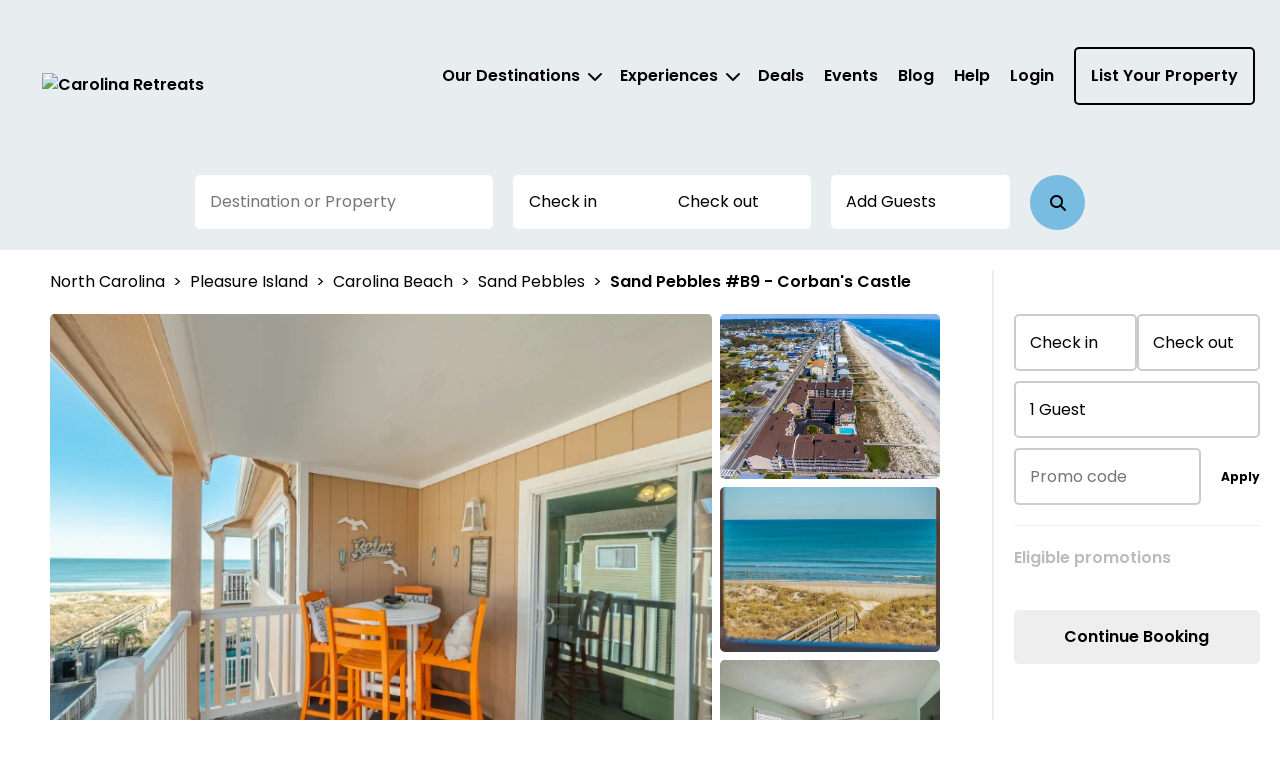

--- FILE ---
content_type: text/html; charset=utf-8
request_url: https://carolinaretreats.com/property/298b0d27-1d2d-43d0-bef0-b224c75be788
body_size: 55073
content:



<!DOCTYPE html>
<html lang="en">

<head>
	
    <!-- Osano Cookie Consent Script -->
    <script src="https://cmp.osano.com/3tkedu9qaT/92751b2b-eaf5-4ca7-bb33-99f2bd6c6f79/osano.js"></script>
    <!-- End Osano Cookie Consent Script -->

	<meta charset="UTF-8">
	<meta http-equiv="X-UA-Compatible" content="IE=edge"><script type="text/javascript">window.NREUM||(NREUM={});NREUM.info = {"beacon":"bam.nr-data.net","errorBeacon":"bam.nr-data.net","licenseKey":"NRJS-b515be50ad68706a2dc","applicationID":"1272962076","transactionName":"NgAAMkRXCEQFABAIWA9KLzB1GTZFCxMBE0MYSisIUlMeGB8CCAhWEhhNHVBECVogAhAESk4eFglyVxJSGUwfEUUOCA0lWVIDSksYFARDEhg=","queueTime":0,"applicationTime":213,"agent":"","atts":""}</script><script type="text/javascript">(window.NREUM||(NREUM={})).init={privacy:{cookies_enabled:true},ajax:{deny_list:["bam.nr-data.net"]},feature_flags:["soft_nav"],distributed_tracing:{enabled:true}};(window.NREUM||(NREUM={})).loader_config={agentID:"1386262451",accountID:"3872612",trustKey:"3872612",xpid:"Vw4AU1BSChABVlZQDgcFVlMH",licenseKey:"NRJS-b515be50ad68706a2dc",applicationID:"1272962076",browserID:"1386262451"};;/*! For license information please see nr-loader-spa-1.308.0.min.js.LICENSE.txt */
(()=>{var e,t,r={384:(e,t,r)=>{"use strict";r.d(t,{NT:()=>a,US:()=>u,Zm:()=>o,bQ:()=>d,dV:()=>c,pV:()=>l});var n=r(6154),i=r(1863),s=r(1910);const a={beacon:"bam.nr-data.net",errorBeacon:"bam.nr-data.net"};function o(){return n.gm.NREUM||(n.gm.NREUM={}),void 0===n.gm.newrelic&&(n.gm.newrelic=n.gm.NREUM),n.gm.NREUM}function c(){let e=o();return e.o||(e.o={ST:n.gm.setTimeout,SI:n.gm.setImmediate||n.gm.setInterval,CT:n.gm.clearTimeout,XHR:n.gm.XMLHttpRequest,REQ:n.gm.Request,EV:n.gm.Event,PR:n.gm.Promise,MO:n.gm.MutationObserver,FETCH:n.gm.fetch,WS:n.gm.WebSocket},(0,s.i)(...Object.values(e.o))),e}function d(e,t){let r=o();r.initializedAgents??={},t.initializedAt={ms:(0,i.t)(),date:new Date},r.initializedAgents[e]=t}function u(e,t){o()[e]=t}function l(){return function(){let e=o();const t=e.info||{};e.info={beacon:a.beacon,errorBeacon:a.errorBeacon,...t}}(),function(){let e=o();const t=e.init||{};e.init={...t}}(),c(),function(){let e=o();const t=e.loader_config||{};e.loader_config={...t}}(),o()}},782:(e,t,r)=>{"use strict";r.d(t,{T:()=>n});const n=r(860).K7.pageViewTiming},860:(e,t,r)=>{"use strict";r.d(t,{$J:()=>u,K7:()=>c,P3:()=>d,XX:()=>i,Yy:()=>o,df:()=>s,qY:()=>n,v4:()=>a});const n="events",i="jserrors",s="browser/blobs",a="rum",o="browser/logs",c={ajax:"ajax",genericEvents:"generic_events",jserrors:i,logging:"logging",metrics:"metrics",pageAction:"page_action",pageViewEvent:"page_view_event",pageViewTiming:"page_view_timing",sessionReplay:"session_replay",sessionTrace:"session_trace",softNav:"soft_navigations",spa:"spa"},d={[c.pageViewEvent]:1,[c.pageViewTiming]:2,[c.metrics]:3,[c.jserrors]:4,[c.spa]:5,[c.ajax]:6,[c.sessionTrace]:7,[c.softNav]:8,[c.sessionReplay]:9,[c.logging]:10,[c.genericEvents]:11},u={[c.pageViewEvent]:a,[c.pageViewTiming]:n,[c.ajax]:n,[c.spa]:n,[c.softNav]:n,[c.metrics]:i,[c.jserrors]:i,[c.sessionTrace]:s,[c.sessionReplay]:s,[c.logging]:o,[c.genericEvents]:"ins"}},944:(e,t,r)=>{"use strict";r.d(t,{R:()=>i});var n=r(3241);function i(e,t){"function"==typeof console.debug&&(console.debug("New Relic Warning: https://github.com/newrelic/newrelic-browser-agent/blob/main/docs/warning-codes.md#".concat(e),t),(0,n.W)({agentIdentifier:null,drained:null,type:"data",name:"warn",feature:"warn",data:{code:e,secondary:t}}))}},993:(e,t,r)=>{"use strict";r.d(t,{A$:()=>s,ET:()=>a,TZ:()=>o,p_:()=>i});var n=r(860);const i={ERROR:"ERROR",WARN:"WARN",INFO:"INFO",DEBUG:"DEBUG",TRACE:"TRACE"},s={OFF:0,ERROR:1,WARN:2,INFO:3,DEBUG:4,TRACE:5},a="log",o=n.K7.logging},1541:(e,t,r)=>{"use strict";r.d(t,{U:()=>i,f:()=>n});const n={MFE:"MFE",BA:"BA"};function i(e,t){if(2!==t?.harvestEndpointVersion)return{};const r=t.agentRef.runtime.appMetadata.agents[0].entityGuid;return e?{"source.id":e.id,"source.name":e.name,"source.type":e.type,"parent.id":e.parent?.id||r,"parent.type":e.parent?.type||n.BA}:{"entity.guid":r,appId:t.agentRef.info.applicationID}}},1687:(e,t,r)=>{"use strict";r.d(t,{Ak:()=>d,Ze:()=>h,x3:()=>u});var n=r(3241),i=r(7836),s=r(3606),a=r(860),o=r(2646);const c={};function d(e,t){const r={staged:!1,priority:a.P3[t]||0};l(e),c[e].get(t)||c[e].set(t,r)}function u(e,t){e&&c[e]&&(c[e].get(t)&&c[e].delete(t),p(e,t,!1),c[e].size&&f(e))}function l(e){if(!e)throw new Error("agentIdentifier required");c[e]||(c[e]=new Map)}function h(e="",t="feature",r=!1){if(l(e),!e||!c[e].get(t)||r)return p(e,t);c[e].get(t).staged=!0,f(e)}function f(e){const t=Array.from(c[e]);t.every(([e,t])=>t.staged)&&(t.sort((e,t)=>e[1].priority-t[1].priority),t.forEach(([t])=>{c[e].delete(t),p(e,t)}))}function p(e,t,r=!0){const a=e?i.ee.get(e):i.ee,c=s.i.handlers;if(!a.aborted&&a.backlog&&c){if((0,n.W)({agentIdentifier:e,type:"lifecycle",name:"drain",feature:t}),r){const e=a.backlog[t],r=c[t];if(r){for(let t=0;e&&t<e.length;++t)g(e[t],r);Object.entries(r).forEach(([e,t])=>{Object.values(t||{}).forEach(t=>{t[0]?.on&&t[0]?.context()instanceof o.y&&t[0].on(e,t[1])})})}}a.isolatedBacklog||delete c[t],a.backlog[t]=null,a.emit("drain-"+t,[])}}function g(e,t){var r=e[1];Object.values(t[r]||{}).forEach(t=>{var r=e[0];if(t[0]===r){var n=t[1],i=e[3],s=e[2];n.apply(i,s)}})}},1738:(e,t,r)=>{"use strict";r.d(t,{U:()=>f,Y:()=>h});var n=r(3241),i=r(9908),s=r(1863),a=r(944),o=r(5701),c=r(3969),d=r(8362),u=r(860),l=r(4261);function h(e,t,r,s){const h=s||r;!h||h[e]&&h[e]!==d.d.prototype[e]||(h[e]=function(){(0,i.p)(c.xV,["API/"+e+"/called"],void 0,u.K7.metrics,r.ee),(0,n.W)({agentIdentifier:r.agentIdentifier,drained:!!o.B?.[r.agentIdentifier],type:"data",name:"api",feature:l.Pl+e,data:{}});try{return t.apply(this,arguments)}catch(e){(0,a.R)(23,e)}})}function f(e,t,r,n,a){const o=e.info;null===r?delete o.jsAttributes[t]:o.jsAttributes[t]=r,(a||null===r)&&(0,i.p)(l.Pl+n,[(0,s.t)(),t,r],void 0,"session",e.ee)}},1741:(e,t,r)=>{"use strict";r.d(t,{W:()=>s});var n=r(944),i=r(4261);class s{#e(e,...t){if(this[e]!==s.prototype[e])return this[e](...t);(0,n.R)(35,e)}addPageAction(e,t){return this.#e(i.hG,e,t)}register(e){return this.#e(i.eY,e)}recordCustomEvent(e,t){return this.#e(i.fF,e,t)}setPageViewName(e,t){return this.#e(i.Fw,e,t)}setCustomAttribute(e,t,r){return this.#e(i.cD,e,t,r)}noticeError(e,t){return this.#e(i.o5,e,t)}setUserId(e,t=!1){return this.#e(i.Dl,e,t)}setApplicationVersion(e){return this.#e(i.nb,e)}setErrorHandler(e){return this.#e(i.bt,e)}addRelease(e,t){return this.#e(i.k6,e,t)}log(e,t){return this.#e(i.$9,e,t)}start(){return this.#e(i.d3)}finished(e){return this.#e(i.BL,e)}recordReplay(){return this.#e(i.CH)}pauseReplay(){return this.#e(i.Tb)}addToTrace(e){return this.#e(i.U2,e)}setCurrentRouteName(e){return this.#e(i.PA,e)}interaction(e){return this.#e(i.dT,e)}wrapLogger(e,t,r){return this.#e(i.Wb,e,t,r)}measure(e,t){return this.#e(i.V1,e,t)}consent(e){return this.#e(i.Pv,e)}}},1863:(e,t,r)=>{"use strict";function n(){return Math.floor(performance.now())}r.d(t,{t:()=>n})},1910:(e,t,r)=>{"use strict";r.d(t,{i:()=>s});var n=r(944);const i=new Map;function s(...e){return e.every(e=>{if(i.has(e))return i.get(e);const t="function"==typeof e?e.toString():"",r=t.includes("[native code]"),s=t.includes("nrWrapper");return r||s||(0,n.R)(64,e?.name||t),i.set(e,r),r})}},2555:(e,t,r)=>{"use strict";r.d(t,{D:()=>o,f:()=>a});var n=r(384),i=r(8122);const s={beacon:n.NT.beacon,errorBeacon:n.NT.errorBeacon,licenseKey:void 0,applicationID:void 0,sa:void 0,queueTime:void 0,applicationTime:void 0,ttGuid:void 0,user:void 0,account:void 0,product:void 0,extra:void 0,jsAttributes:{},userAttributes:void 0,atts:void 0,transactionName:void 0,tNamePlain:void 0};function a(e){try{return!!e.licenseKey&&!!e.errorBeacon&&!!e.applicationID}catch(e){return!1}}const o=e=>(0,i.a)(e,s)},2614:(e,t,r)=>{"use strict";r.d(t,{BB:()=>a,H3:()=>n,g:()=>d,iL:()=>c,tS:()=>o,uh:()=>i,wk:()=>s});const n="NRBA",i="SESSION",s=144e5,a=18e5,o={STARTED:"session-started",PAUSE:"session-pause",RESET:"session-reset",RESUME:"session-resume",UPDATE:"session-update"},c={SAME_TAB:"same-tab",CROSS_TAB:"cross-tab"},d={OFF:0,FULL:1,ERROR:2}},2646:(e,t,r)=>{"use strict";r.d(t,{y:()=>n});class n{constructor(e){this.contextId=e}}},2843:(e,t,r)=>{"use strict";r.d(t,{G:()=>s,u:()=>i});var n=r(3878);function i(e,t=!1,r,i){(0,n.DD)("visibilitychange",function(){if(t)return void("hidden"===document.visibilityState&&e());e(document.visibilityState)},r,i)}function s(e,t,r){(0,n.sp)("pagehide",e,t,r)}},3241:(e,t,r)=>{"use strict";r.d(t,{W:()=>s});var n=r(6154);const i="newrelic";function s(e={}){try{n.gm.dispatchEvent(new CustomEvent(i,{detail:e}))}catch(e){}}},3304:(e,t,r)=>{"use strict";r.d(t,{A:()=>s});var n=r(7836);const i=()=>{const e=new WeakSet;return(t,r)=>{if("object"==typeof r&&null!==r){if(e.has(r))return;e.add(r)}return r}};function s(e){try{return JSON.stringify(e,i())??""}catch(e){try{n.ee.emit("internal-error",[e])}catch(e){}return""}}},3333:(e,t,r)=>{"use strict";r.d(t,{$v:()=>u,TZ:()=>n,Xh:()=>c,Zp:()=>i,kd:()=>d,mq:()=>o,nf:()=>a,qN:()=>s});const n=r(860).K7.genericEvents,i=["auxclick","click","copy","keydown","paste","scrollend"],s=["focus","blur"],a=4,o=1e3,c=2e3,d=["PageAction","UserAction","BrowserPerformance"],u={RESOURCES:"experimental.resources",REGISTER:"register"}},3434:(e,t,r)=>{"use strict";r.d(t,{Jt:()=>s,YM:()=>d});var n=r(7836),i=r(5607);const s="nr@original:".concat(i.W),a=50;var o=Object.prototype.hasOwnProperty,c=!1;function d(e,t){return e||(e=n.ee),r.inPlace=function(e,t,n,i,s){n||(n="");const a="-"===n.charAt(0);for(let o=0;o<t.length;o++){const c=t[o],d=e[c];l(d)||(e[c]=r(d,a?c+n:n,i,c,s))}},r.flag=s,r;function r(t,r,n,c,d){return l(t)?t:(r||(r=""),nrWrapper[s]=t,function(e,t,r){if(Object.defineProperty&&Object.keys)try{return Object.keys(e).forEach(function(r){Object.defineProperty(t,r,{get:function(){return e[r]},set:function(t){return e[r]=t,t}})}),t}catch(e){u([e],r)}for(var n in e)o.call(e,n)&&(t[n]=e[n])}(t,nrWrapper,e),nrWrapper);function nrWrapper(){var s,o,l,h;let f;try{o=this,s=[...arguments],l="function"==typeof n?n(s,o):n||{}}catch(t){u([t,"",[s,o,c],l],e)}i(r+"start",[s,o,c],l,d);const p=performance.now();let g;try{return h=t.apply(o,s),g=performance.now(),h}catch(e){throw g=performance.now(),i(r+"err",[s,o,e],l,d),f=e,f}finally{const e=g-p,t={start:p,end:g,duration:e,isLongTask:e>=a,methodName:c,thrownError:f};t.isLongTask&&i("long-task",[t,o],l,d),i(r+"end",[s,o,h],l,d)}}}function i(r,n,i,s){if(!c||t){var a=c;c=!0;try{e.emit(r,n,i,t,s)}catch(t){u([t,r,n,i],e)}c=a}}}function u(e,t){t||(t=n.ee);try{t.emit("internal-error",e)}catch(e){}}function l(e){return!(e&&"function"==typeof e&&e.apply&&!e[s])}},3606:(e,t,r)=>{"use strict";r.d(t,{i:()=>s});var n=r(9908);s.on=a;var i=s.handlers={};function s(e,t,r,s){a(s||n.d,i,e,t,r)}function a(e,t,r,i,s){s||(s="feature"),e||(e=n.d);var a=t[s]=t[s]||{};(a[r]=a[r]||[]).push([e,i])}},3738:(e,t,r)=>{"use strict";r.d(t,{He:()=>i,Kp:()=>o,Lc:()=>d,Rz:()=>u,TZ:()=>n,bD:()=>s,d3:()=>a,jx:()=>l,sl:()=>h,uP:()=>c});const n=r(860).K7.sessionTrace,i="bstResource",s="resource",a="-start",o="-end",c="fn"+a,d="fn"+o,u="pushState",l=1e3,h=3e4},3785:(e,t,r)=>{"use strict";r.d(t,{R:()=>c,b:()=>d});var n=r(9908),i=r(1863),s=r(860),a=r(3969),o=r(993);function c(e,t,r={},c=o.p_.INFO,d=!0,u,l=(0,i.t)()){(0,n.p)(a.xV,["API/logging/".concat(c.toLowerCase(),"/called")],void 0,s.K7.metrics,e),(0,n.p)(o.ET,[l,t,r,c,d,u],void 0,s.K7.logging,e)}function d(e){return"string"==typeof e&&Object.values(o.p_).some(t=>t===e.toUpperCase().trim())}},3878:(e,t,r)=>{"use strict";function n(e,t){return{capture:e,passive:!1,signal:t}}function i(e,t,r=!1,i){window.addEventListener(e,t,n(r,i))}function s(e,t,r=!1,i){document.addEventListener(e,t,n(r,i))}r.d(t,{DD:()=>s,jT:()=>n,sp:()=>i})},3962:(e,t,r)=>{"use strict";r.d(t,{AM:()=>a,O2:()=>l,OV:()=>s,Qu:()=>h,TZ:()=>c,ih:()=>f,pP:()=>o,t1:()=>u,tC:()=>i,wD:()=>d});var n=r(860);const i=["click","keydown","submit"],s="popstate",a="api",o="initialPageLoad",c=n.K7.softNav,d=5e3,u=500,l={INITIAL_PAGE_LOAD:"",ROUTE_CHANGE:1,UNSPECIFIED:2},h={INTERACTION:1,AJAX:2,CUSTOM_END:3,CUSTOM_TRACER:4},f={IP:"in progress",PF:"pending finish",FIN:"finished",CAN:"cancelled"}},3969:(e,t,r)=>{"use strict";r.d(t,{TZ:()=>n,XG:()=>o,rs:()=>i,xV:()=>a,z_:()=>s});const n=r(860).K7.metrics,i="sm",s="cm",a="storeSupportabilityMetrics",o="storeEventMetrics"},4234:(e,t,r)=>{"use strict";r.d(t,{W:()=>s});var n=r(7836),i=r(1687);class s{constructor(e,t){this.agentIdentifier=e,this.ee=n.ee.get(e),this.featureName=t,this.blocked=!1}deregisterDrain(){(0,i.x3)(this.agentIdentifier,this.featureName)}}},4261:(e,t,r)=>{"use strict";r.d(t,{$9:()=>u,BL:()=>c,CH:()=>p,Dl:()=>R,Fw:()=>w,PA:()=>v,Pl:()=>n,Pv:()=>A,Tb:()=>h,U2:()=>a,V1:()=>E,Wb:()=>T,bt:()=>y,cD:()=>b,d3:()=>x,dT:()=>d,eY:()=>g,fF:()=>f,hG:()=>s,hw:()=>i,k6:()=>o,nb:()=>m,o5:()=>l});const n="api-",i=n+"ixn-",s="addPageAction",a="addToTrace",o="addRelease",c="finished",d="interaction",u="log",l="noticeError",h="pauseReplay",f="recordCustomEvent",p="recordReplay",g="register",m="setApplicationVersion",v="setCurrentRouteName",b="setCustomAttribute",y="setErrorHandler",w="setPageViewName",R="setUserId",x="start",T="wrapLogger",E="measure",A="consent"},5205:(e,t,r)=>{"use strict";r.d(t,{j:()=>S});var n=r(384),i=r(1741);var s=r(2555),a=r(3333);const o=e=>{if(!e||"string"!=typeof e)return!1;try{document.createDocumentFragment().querySelector(e)}catch{return!1}return!0};var c=r(2614),d=r(944),u=r(8122);const l="[data-nr-mask]",h=e=>(0,u.a)(e,(()=>{const e={feature_flags:[],experimental:{allow_registered_children:!1,resources:!1},mask_selector:"*",block_selector:"[data-nr-block]",mask_input_options:{color:!1,date:!1,"datetime-local":!1,email:!1,month:!1,number:!1,range:!1,search:!1,tel:!1,text:!1,time:!1,url:!1,week:!1,textarea:!1,select:!1,password:!0}};return{ajax:{deny_list:void 0,block_internal:!0,enabled:!0,autoStart:!0},api:{get allow_registered_children(){return e.feature_flags.includes(a.$v.REGISTER)||e.experimental.allow_registered_children},set allow_registered_children(t){e.experimental.allow_registered_children=t},duplicate_registered_data:!1},browser_consent_mode:{enabled:!1},distributed_tracing:{enabled:void 0,exclude_newrelic_header:void 0,cors_use_newrelic_header:void 0,cors_use_tracecontext_headers:void 0,allowed_origins:void 0},get feature_flags(){return e.feature_flags},set feature_flags(t){e.feature_flags=t},generic_events:{enabled:!0,autoStart:!0},harvest:{interval:30},jserrors:{enabled:!0,autoStart:!0},logging:{enabled:!0,autoStart:!0},metrics:{enabled:!0,autoStart:!0},obfuscate:void 0,page_action:{enabled:!0},page_view_event:{enabled:!0,autoStart:!0},page_view_timing:{enabled:!0,autoStart:!0},performance:{capture_marks:!1,capture_measures:!1,capture_detail:!0,resources:{get enabled(){return e.feature_flags.includes(a.$v.RESOURCES)||e.experimental.resources},set enabled(t){e.experimental.resources=t},asset_types:[],first_party_domains:[],ignore_newrelic:!0}},privacy:{cookies_enabled:!0},proxy:{assets:void 0,beacon:void 0},session:{expiresMs:c.wk,inactiveMs:c.BB},session_replay:{autoStart:!0,enabled:!1,preload:!1,sampling_rate:10,error_sampling_rate:100,collect_fonts:!1,inline_images:!1,fix_stylesheets:!0,mask_all_inputs:!0,get mask_text_selector(){return e.mask_selector},set mask_text_selector(t){o(t)?e.mask_selector="".concat(t,",").concat(l):""===t||null===t?e.mask_selector=l:(0,d.R)(5,t)},get block_class(){return"nr-block"},get ignore_class(){return"nr-ignore"},get mask_text_class(){return"nr-mask"},get block_selector(){return e.block_selector},set block_selector(t){o(t)?e.block_selector+=",".concat(t):""!==t&&(0,d.R)(6,t)},get mask_input_options(){return e.mask_input_options},set mask_input_options(t){t&&"object"==typeof t?e.mask_input_options={...t,password:!0}:(0,d.R)(7,t)}},session_trace:{enabled:!0,autoStart:!0},soft_navigations:{enabled:!0,autoStart:!0},spa:{enabled:!0,autoStart:!0},ssl:void 0,user_actions:{enabled:!0,elementAttributes:["id","className","tagName","type"]}}})());var f=r(6154),p=r(9324);let g=0;const m={buildEnv:p.F3,distMethod:p.Xs,version:p.xv,originTime:f.WN},v={consented:!1},b={appMetadata:{},get consented(){return this.session?.state?.consent||v.consented},set consented(e){v.consented=e},customTransaction:void 0,denyList:void 0,disabled:!1,harvester:void 0,isolatedBacklog:!1,isRecording:!1,loaderType:void 0,maxBytes:3e4,obfuscator:void 0,onerror:void 0,ptid:void 0,releaseIds:{},session:void 0,timeKeeper:void 0,registeredEntities:[],jsAttributesMetadata:{bytes:0},get harvestCount(){return++g}},y=e=>{const t=(0,u.a)(e,b),r=Object.keys(m).reduce((e,t)=>(e[t]={value:m[t],writable:!1,configurable:!0,enumerable:!0},e),{});return Object.defineProperties(t,r)};var w=r(5701);const R=e=>{const t=e.startsWith("http");e+="/",r.p=t?e:"https://"+e};var x=r(7836),T=r(3241);const E={accountID:void 0,trustKey:void 0,agentID:void 0,licenseKey:void 0,applicationID:void 0,xpid:void 0},A=e=>(0,u.a)(e,E),_=new Set;function S(e,t={},r,a){let{init:o,info:c,loader_config:d,runtime:u={},exposed:l=!0}=t;if(!c){const e=(0,n.pV)();o=e.init,c=e.info,d=e.loader_config}e.init=h(o||{}),e.loader_config=A(d||{}),c.jsAttributes??={},f.bv&&(c.jsAttributes.isWorker=!0),e.info=(0,s.D)(c);const p=e.init,g=[c.beacon,c.errorBeacon];_.has(e.agentIdentifier)||(p.proxy.assets&&(R(p.proxy.assets),g.push(p.proxy.assets)),p.proxy.beacon&&g.push(p.proxy.beacon),e.beacons=[...g],function(e){const t=(0,n.pV)();Object.getOwnPropertyNames(i.W.prototype).forEach(r=>{const n=i.W.prototype[r];if("function"!=typeof n||"constructor"===n)return;let s=t[r];e[r]&&!1!==e.exposed&&"micro-agent"!==e.runtime?.loaderType&&(t[r]=(...t)=>{const n=e[r](...t);return s?s(...t):n})})}(e),(0,n.US)("activatedFeatures",w.B)),u.denyList=[...p.ajax.deny_list||[],...p.ajax.block_internal?g:[]],u.ptid=e.agentIdentifier,u.loaderType=r,e.runtime=y(u),_.has(e.agentIdentifier)||(e.ee=x.ee.get(e.agentIdentifier),e.exposed=l,(0,T.W)({agentIdentifier:e.agentIdentifier,drained:!!w.B?.[e.agentIdentifier],type:"lifecycle",name:"initialize",feature:void 0,data:e.config})),_.add(e.agentIdentifier)}},5270:(e,t,r)=>{"use strict";r.d(t,{Aw:()=>a,SR:()=>s,rF:()=>o});var n=r(384),i=r(7767);function s(e){return!!(0,n.dV)().o.MO&&(0,i.V)(e)&&!0===e?.session_trace.enabled}function a(e){return!0===e?.session_replay.preload&&s(e)}function o(e,t){try{if("string"==typeof t?.type){if("password"===t.type.toLowerCase())return"*".repeat(e?.length||0);if(void 0!==t?.dataset?.nrUnmask||t?.classList?.contains("nr-unmask"))return e}}catch(e){}return"string"==typeof e?e.replace(/[\S]/g,"*"):"*".repeat(e?.length||0)}},5289:(e,t,r)=>{"use strict";r.d(t,{GG:()=>a,Qr:()=>c,sB:()=>o});var n=r(3878),i=r(6389);function s(){return"undefined"==typeof document||"complete"===document.readyState}function a(e,t){if(s())return e();const r=(0,i.J)(e),a=setInterval(()=>{s()&&(clearInterval(a),r())},500);(0,n.sp)("load",r,t)}function o(e){if(s())return e();(0,n.DD)("DOMContentLoaded",e)}function c(e){if(s())return e();(0,n.sp)("popstate",e)}},5607:(e,t,r)=>{"use strict";r.d(t,{W:()=>n});const n=(0,r(9566).bz)()},5701:(e,t,r)=>{"use strict";r.d(t,{B:()=>s,t:()=>a});var n=r(3241);const i=new Set,s={};function a(e,t){const r=t.agentIdentifier;s[r]??={},e&&"object"==typeof e&&(i.has(r)||(t.ee.emit("rumresp",[e]),s[r]=e,i.add(r),(0,n.W)({agentIdentifier:r,loaded:!0,drained:!0,type:"lifecycle",name:"load",feature:void 0,data:e})))}},6154:(e,t,r)=>{"use strict";r.d(t,{OF:()=>d,RI:()=>i,WN:()=>h,bv:()=>s,eN:()=>f,gm:()=>a,lR:()=>l,m:()=>c,mw:()=>o,sb:()=>u});var n=r(1863);const i="undefined"!=typeof window&&!!window.document,s="undefined"!=typeof WorkerGlobalScope&&("undefined"!=typeof self&&self instanceof WorkerGlobalScope&&self.navigator instanceof WorkerNavigator||"undefined"!=typeof globalThis&&globalThis instanceof WorkerGlobalScope&&globalThis.navigator instanceof WorkerNavigator),a=i?window:"undefined"!=typeof WorkerGlobalScope&&("undefined"!=typeof self&&self instanceof WorkerGlobalScope&&self||"undefined"!=typeof globalThis&&globalThis instanceof WorkerGlobalScope&&globalThis),o=Boolean("hidden"===a?.document?.visibilityState),c=""+a?.location,d=/iPad|iPhone|iPod/.test(a.navigator?.userAgent),u=d&&"undefined"==typeof SharedWorker,l=(()=>{const e=a.navigator?.userAgent?.match(/Firefox[/\s](\d+\.\d+)/);return Array.isArray(e)&&e.length>=2?+e[1]:0})(),h=Date.now()-(0,n.t)(),f=()=>"undefined"!=typeof PerformanceNavigationTiming&&a?.performance?.getEntriesByType("navigation")?.[0]?.responseStart},6344:(e,t,r)=>{"use strict";r.d(t,{BB:()=>u,Qb:()=>l,TZ:()=>i,Ug:()=>a,Vh:()=>s,_s:()=>o,bc:()=>d,yP:()=>c});var n=r(2614);const i=r(860).K7.sessionReplay,s="errorDuringReplay",a=.12,o={DomContentLoaded:0,Load:1,FullSnapshot:2,IncrementalSnapshot:3,Meta:4,Custom:5},c={[n.g.ERROR]:15e3,[n.g.FULL]:3e5,[n.g.OFF]:0},d={RESET:{message:"Session was reset",sm:"Reset"},IMPORT:{message:"Recorder failed to import",sm:"Import"},TOO_MANY:{message:"429: Too Many Requests",sm:"Too-Many"},TOO_BIG:{message:"Payload was too large",sm:"Too-Big"},CROSS_TAB:{message:"Session Entity was set to OFF on another tab",sm:"Cross-Tab"},ENTITLEMENTS:{message:"Session Replay is not allowed and will not be started",sm:"Entitlement"}},u=5e3,l={API:"api",RESUME:"resume",SWITCH_TO_FULL:"switchToFull",INITIALIZE:"initialize",PRELOAD:"preload"}},6389:(e,t,r)=>{"use strict";function n(e,t=500,r={}){const n=r?.leading||!1;let i;return(...r)=>{n&&void 0===i&&(e.apply(this,r),i=setTimeout(()=>{i=clearTimeout(i)},t)),n||(clearTimeout(i),i=setTimeout(()=>{e.apply(this,r)},t))}}function i(e){let t=!1;return(...r)=>{t||(t=!0,e.apply(this,r))}}r.d(t,{J:()=>i,s:()=>n})},6630:(e,t,r)=>{"use strict";r.d(t,{T:()=>n});const n=r(860).K7.pageViewEvent},6774:(e,t,r)=>{"use strict";r.d(t,{T:()=>n});const n=r(860).K7.jserrors},7295:(e,t,r)=>{"use strict";r.d(t,{Xv:()=>a,gX:()=>i,iW:()=>s});var n=[];function i(e){if(!e||s(e))return!1;if(0===n.length)return!0;if("*"===n[0].hostname)return!1;for(var t=0;t<n.length;t++){var r=n[t];if(r.hostname.test(e.hostname)&&r.pathname.test(e.pathname))return!1}return!0}function s(e){return void 0===e.hostname}function a(e){if(n=[],e&&e.length)for(var t=0;t<e.length;t++){let r=e[t];if(!r)continue;if("*"===r)return void(n=[{hostname:"*"}]);0===r.indexOf("http://")?r=r.substring(7):0===r.indexOf("https://")&&(r=r.substring(8));const i=r.indexOf("/");let s,a;i>0?(s=r.substring(0,i),a=r.substring(i)):(s=r,a="*");let[c]=s.split(":");n.push({hostname:o(c),pathname:o(a,!0)})}}function o(e,t=!1){const r=e.replace(/[.+?^${}()|[\]\\]/g,e=>"\\"+e).replace(/\*/g,".*?");return new RegExp((t?"^":"")+r+"$")}},7485:(e,t,r)=>{"use strict";r.d(t,{D:()=>i});var n=r(6154);function i(e){if(0===(e||"").indexOf("data:"))return{protocol:"data"};try{const t=new URL(e,location.href),r={port:t.port,hostname:t.hostname,pathname:t.pathname,search:t.search,protocol:t.protocol.slice(0,t.protocol.indexOf(":")),sameOrigin:t.protocol===n.gm?.location?.protocol&&t.host===n.gm?.location?.host};return r.port&&""!==r.port||("http:"===t.protocol&&(r.port="80"),"https:"===t.protocol&&(r.port="443")),r.pathname&&""!==r.pathname?r.pathname.startsWith("/")||(r.pathname="/".concat(r.pathname)):r.pathname="/",r}catch(e){return{}}}},7699:(e,t,r)=>{"use strict";r.d(t,{It:()=>s,KC:()=>o,No:()=>i,qh:()=>a});var n=r(860);const i=16e3,s=1e6,a="SESSION_ERROR",o={[n.K7.logging]:!0,[n.K7.genericEvents]:!1,[n.K7.jserrors]:!1,[n.K7.ajax]:!1}},7767:(e,t,r)=>{"use strict";r.d(t,{V:()=>i});var n=r(6154);const i=e=>n.RI&&!0===e?.privacy.cookies_enabled},7836:(e,t,r)=>{"use strict";r.d(t,{P:()=>o,ee:()=>c});var n=r(384),i=r(8990),s=r(2646),a=r(5607);const o="nr@context:".concat(a.W),c=function e(t,r){var n={},a={},u={},l=!1;try{l=16===r.length&&d.initializedAgents?.[r]?.runtime.isolatedBacklog}catch(e){}var h={on:p,addEventListener:p,removeEventListener:function(e,t){var r=n[e];if(!r)return;for(var i=0;i<r.length;i++)r[i]===t&&r.splice(i,1)},emit:function(e,r,n,i,s){!1!==s&&(s=!0);if(c.aborted&&!i)return;t&&s&&t.emit(e,r,n);var o=f(n);g(e).forEach(e=>{e.apply(o,r)});var d=v()[a[e]];d&&d.push([h,e,r,o]);return o},get:m,listeners:g,context:f,buffer:function(e,t){const r=v();if(t=t||"feature",h.aborted)return;Object.entries(e||{}).forEach(([e,n])=>{a[n]=t,t in r||(r[t]=[])})},abort:function(){h._aborted=!0,Object.keys(h.backlog).forEach(e=>{delete h.backlog[e]})},isBuffering:function(e){return!!v()[a[e]]},debugId:r,backlog:l?{}:t&&"object"==typeof t.backlog?t.backlog:{},isolatedBacklog:l};return Object.defineProperty(h,"aborted",{get:()=>{let e=h._aborted||!1;return e||(t&&(e=t.aborted),e)}}),h;function f(e){return e&&e instanceof s.y?e:e?(0,i.I)(e,o,()=>new s.y(o)):new s.y(o)}function p(e,t){n[e]=g(e).concat(t)}function g(e){return n[e]||[]}function m(t){return u[t]=u[t]||e(h,t)}function v(){return h.backlog}}(void 0,"globalEE"),d=(0,n.Zm)();d.ee||(d.ee=c)},8122:(e,t,r)=>{"use strict";r.d(t,{a:()=>i});var n=r(944);function i(e,t){try{if(!e||"object"!=typeof e)return(0,n.R)(3);if(!t||"object"!=typeof t)return(0,n.R)(4);const r=Object.create(Object.getPrototypeOf(t),Object.getOwnPropertyDescriptors(t)),s=0===Object.keys(r).length?e:r;for(let a in s)if(void 0!==e[a])try{if(null===e[a]){r[a]=null;continue}Array.isArray(e[a])&&Array.isArray(t[a])?r[a]=Array.from(new Set([...e[a],...t[a]])):"object"==typeof e[a]&&"object"==typeof t[a]?r[a]=i(e[a],t[a]):r[a]=e[a]}catch(e){r[a]||(0,n.R)(1,e)}return r}catch(e){(0,n.R)(2,e)}}},8139:(e,t,r)=>{"use strict";r.d(t,{u:()=>h});var n=r(7836),i=r(3434),s=r(8990),a=r(6154);const o={},c=a.gm.XMLHttpRequest,d="addEventListener",u="removeEventListener",l="nr@wrapped:".concat(n.P);function h(e){var t=function(e){return(e||n.ee).get("events")}(e);if(o[t.debugId]++)return t;o[t.debugId]=1;var r=(0,i.YM)(t,!0);function h(e){r.inPlace(e,[d,u],"-",p)}function p(e,t){return e[1]}return"getPrototypeOf"in Object&&(a.RI&&f(document,h),c&&f(c.prototype,h),f(a.gm,h)),t.on(d+"-start",function(e,t){var n=e[1];if(null!==n&&("function"==typeof n||"object"==typeof n)&&"newrelic"!==e[0]){var i=(0,s.I)(n,l,function(){var e={object:function(){if("function"!=typeof n.handleEvent)return;return n.handleEvent.apply(n,arguments)},function:n}[typeof n];return e?r(e,"fn-",null,e.name||"anonymous"):n});this.wrapped=e[1]=i}}),t.on(u+"-start",function(e){e[1]=this.wrapped||e[1]}),t}function f(e,t,...r){let n=e;for(;"object"==typeof n&&!Object.prototype.hasOwnProperty.call(n,d);)n=Object.getPrototypeOf(n);n&&t(n,...r)}},8362:(e,t,r)=>{"use strict";r.d(t,{d:()=>s});var n=r(9566),i=r(1741);class s extends i.W{agentIdentifier=(0,n.LA)(16)}},8374:(e,t,r)=>{r.nc=(()=>{try{return document?.currentScript?.nonce}catch(e){}return""})()},8990:(e,t,r)=>{"use strict";r.d(t,{I:()=>i});var n=Object.prototype.hasOwnProperty;function i(e,t,r){if(n.call(e,t))return e[t];var i=r();if(Object.defineProperty&&Object.keys)try{return Object.defineProperty(e,t,{value:i,writable:!0,enumerable:!1}),i}catch(e){}return e[t]=i,i}},9119:(e,t,r)=>{"use strict";r.d(t,{L:()=>s});var n=/([^?#]*)[^#]*(#[^?]*|$).*/,i=/([^?#]*)().*/;function s(e,t){return e?e.replace(t?n:i,"$1$2"):e}},9300:(e,t,r)=>{"use strict";r.d(t,{T:()=>n});const n=r(860).K7.ajax},9324:(e,t,r)=>{"use strict";r.d(t,{AJ:()=>a,F3:()=>i,Xs:()=>s,Yq:()=>o,xv:()=>n});const n="1.308.0",i="PROD",s="CDN",a="@newrelic/rrweb",o="1.0.1"},9566:(e,t,r)=>{"use strict";r.d(t,{LA:()=>o,ZF:()=>c,bz:()=>a,el:()=>d});var n=r(6154);const i="xxxxxxxx-xxxx-4xxx-yxxx-xxxxxxxxxxxx";function s(e,t){return e?15&e[t]:16*Math.random()|0}function a(){const e=n.gm?.crypto||n.gm?.msCrypto;let t,r=0;return e&&e.getRandomValues&&(t=e.getRandomValues(new Uint8Array(30))),i.split("").map(e=>"x"===e?s(t,r++).toString(16):"y"===e?(3&s()|8).toString(16):e).join("")}function o(e){const t=n.gm?.crypto||n.gm?.msCrypto;let r,i=0;t&&t.getRandomValues&&(r=t.getRandomValues(new Uint8Array(e)));const a=[];for(var o=0;o<e;o++)a.push(s(r,i++).toString(16));return a.join("")}function c(){return o(16)}function d(){return o(32)}},9908:(e,t,r)=>{"use strict";r.d(t,{d:()=>n,p:()=>i});var n=r(7836).ee.get("handle");function i(e,t,r,i,s){s?(s.buffer([e],i),s.emit(e,t,r)):(n.buffer([e],i),n.emit(e,t,r))}}},n={};function i(e){var t=n[e];if(void 0!==t)return t.exports;var s=n[e]={exports:{}};return r[e](s,s.exports,i),s.exports}i.m=r,i.d=(e,t)=>{for(var r in t)i.o(t,r)&&!i.o(e,r)&&Object.defineProperty(e,r,{enumerable:!0,get:t[r]})},i.f={},i.e=e=>Promise.all(Object.keys(i.f).reduce((t,r)=>(i.f[r](e,t),t),[])),i.u=e=>({212:"nr-spa-compressor",249:"nr-spa-recorder",478:"nr-spa"}[e]+"-1.308.0.min.js"),i.o=(e,t)=>Object.prototype.hasOwnProperty.call(e,t),e={},t="NRBA-1.308.0.PROD:",i.l=(r,n,s,a)=>{if(e[r])e[r].push(n);else{var o,c;if(void 0!==s)for(var d=document.getElementsByTagName("script"),u=0;u<d.length;u++){var l=d[u];if(l.getAttribute("src")==r||l.getAttribute("data-webpack")==t+s){o=l;break}}if(!o){c=!0;var h={478:"sha512-RSfSVnmHk59T/uIPbdSE0LPeqcEdF4/+XhfJdBuccH5rYMOEZDhFdtnh6X6nJk7hGpzHd9Ujhsy7lZEz/ORYCQ==",249:"sha512-ehJXhmntm85NSqW4MkhfQqmeKFulra3klDyY0OPDUE+sQ3GokHlPh1pmAzuNy//3j4ac6lzIbmXLvGQBMYmrkg==",212:"sha512-B9h4CR46ndKRgMBcK+j67uSR2RCnJfGefU+A7FrgR/k42ovXy5x/MAVFiSvFxuVeEk/pNLgvYGMp1cBSK/G6Fg=="};(o=document.createElement("script")).charset="utf-8",i.nc&&o.setAttribute("nonce",i.nc),o.setAttribute("data-webpack",t+s),o.src=r,0!==o.src.indexOf(window.location.origin+"/")&&(o.crossOrigin="anonymous"),h[a]&&(o.integrity=h[a])}e[r]=[n];var f=(t,n)=>{o.onerror=o.onload=null,clearTimeout(p);var i=e[r];if(delete e[r],o.parentNode&&o.parentNode.removeChild(o),i&&i.forEach(e=>e(n)),t)return t(n)},p=setTimeout(f.bind(null,void 0,{type:"timeout",target:o}),12e4);o.onerror=f.bind(null,o.onerror),o.onload=f.bind(null,o.onload),c&&document.head.appendChild(o)}},i.r=e=>{"undefined"!=typeof Symbol&&Symbol.toStringTag&&Object.defineProperty(e,Symbol.toStringTag,{value:"Module"}),Object.defineProperty(e,"__esModule",{value:!0})},i.p="https://js-agent.newrelic.com/",(()=>{var e={38:0,788:0};i.f.j=(t,r)=>{var n=i.o(e,t)?e[t]:void 0;if(0!==n)if(n)r.push(n[2]);else{var s=new Promise((r,i)=>n=e[t]=[r,i]);r.push(n[2]=s);var a=i.p+i.u(t),o=new Error;i.l(a,r=>{if(i.o(e,t)&&(0!==(n=e[t])&&(e[t]=void 0),n)){var s=r&&("load"===r.type?"missing":r.type),a=r&&r.target&&r.target.src;o.message="Loading chunk "+t+" failed: ("+s+": "+a+")",o.name="ChunkLoadError",o.type=s,o.request=a,n[1](o)}},"chunk-"+t,t)}};var t=(t,r)=>{var n,s,[a,o,c]=r,d=0;if(a.some(t=>0!==e[t])){for(n in o)i.o(o,n)&&(i.m[n]=o[n]);if(c)c(i)}for(t&&t(r);d<a.length;d++)s=a[d],i.o(e,s)&&e[s]&&e[s][0](),e[s]=0},r=self["webpackChunk:NRBA-1.308.0.PROD"]=self["webpackChunk:NRBA-1.308.0.PROD"]||[];r.forEach(t.bind(null,0)),r.push=t.bind(null,r.push.bind(r))})(),(()=>{"use strict";i(8374);var e=i(8362),t=i(860);const r=Object.values(t.K7);var n=i(5205);var s=i(9908),a=i(1863),o=i(4261),c=i(1738);var d=i(1687),u=i(4234),l=i(5289),h=i(6154),f=i(944),p=i(5270),g=i(7767),m=i(6389),v=i(7699);class b extends u.W{constructor(e,t){super(e.agentIdentifier,t),this.agentRef=e,this.abortHandler=void 0,this.featAggregate=void 0,this.loadedSuccessfully=void 0,this.onAggregateImported=new Promise(e=>{this.loadedSuccessfully=e}),this.deferred=Promise.resolve(),!1===e.init[this.featureName].autoStart?this.deferred=new Promise((t,r)=>{this.ee.on("manual-start-all",(0,m.J)(()=>{(0,d.Ak)(e.agentIdentifier,this.featureName),t()}))}):(0,d.Ak)(e.agentIdentifier,t)}importAggregator(e,t,r={}){if(this.featAggregate)return;const n=async()=>{let n;await this.deferred;try{if((0,g.V)(e.init)){const{setupAgentSession:t}=await i.e(478).then(i.bind(i,8766));n=t(e)}}catch(e){(0,f.R)(20,e),this.ee.emit("internal-error",[e]),(0,s.p)(v.qh,[e],void 0,this.featureName,this.ee)}try{if(!this.#t(this.featureName,n,e.init))return(0,d.Ze)(this.agentIdentifier,this.featureName),void this.loadedSuccessfully(!1);const{Aggregate:i}=await t();this.featAggregate=new i(e,r),e.runtime.harvester.initializedAggregates.push(this.featAggregate),this.loadedSuccessfully(!0)}catch(e){(0,f.R)(34,e),this.abortHandler?.(),(0,d.Ze)(this.agentIdentifier,this.featureName,!0),this.loadedSuccessfully(!1),this.ee&&this.ee.abort()}};h.RI?(0,l.GG)(()=>n(),!0):n()}#t(e,r,n){if(this.blocked)return!1;switch(e){case t.K7.sessionReplay:return(0,p.SR)(n)&&!!r;case t.K7.sessionTrace:return!!r;default:return!0}}}var y=i(6630),w=i(2614),R=i(3241);class x extends b{static featureName=y.T;constructor(e){var t;super(e,y.T),this.setupInspectionEvents(e.agentIdentifier),t=e,(0,c.Y)(o.Fw,function(e,r){"string"==typeof e&&("/"!==e.charAt(0)&&(e="/"+e),t.runtime.customTransaction=(r||"http://custom.transaction")+e,(0,s.p)(o.Pl+o.Fw,[(0,a.t)()],void 0,void 0,t.ee))},t),this.importAggregator(e,()=>i.e(478).then(i.bind(i,2467)))}setupInspectionEvents(e){const t=(t,r)=>{t&&(0,R.W)({agentIdentifier:e,timeStamp:t.timeStamp,loaded:"complete"===t.target.readyState,type:"window",name:r,data:t.target.location+""})};(0,l.sB)(e=>{t(e,"DOMContentLoaded")}),(0,l.GG)(e=>{t(e,"load")}),(0,l.Qr)(e=>{t(e,"navigate")}),this.ee.on(w.tS.UPDATE,(t,r)=>{(0,R.W)({agentIdentifier:e,type:"lifecycle",name:"session",data:r})})}}var T=i(384);class E extends e.d{constructor(e){var t;(super(),h.gm)?(this.features={},(0,T.bQ)(this.agentIdentifier,this),this.desiredFeatures=new Set(e.features||[]),this.desiredFeatures.add(x),(0,n.j)(this,e,e.loaderType||"agent"),t=this,(0,c.Y)(o.cD,function(e,r,n=!1){if("string"==typeof e){if(["string","number","boolean"].includes(typeof r)||null===r)return(0,c.U)(t,e,r,o.cD,n);(0,f.R)(40,typeof r)}else(0,f.R)(39,typeof e)},t),function(e){(0,c.Y)(o.Dl,function(t,r=!1){if("string"!=typeof t&&null!==t)return void(0,f.R)(41,typeof t);const n=e.info.jsAttributes["enduser.id"];r&&null!=n&&n!==t?(0,s.p)(o.Pl+"setUserIdAndResetSession",[t],void 0,"session",e.ee):(0,c.U)(e,"enduser.id",t,o.Dl,!0)},e)}(this),function(e){(0,c.Y)(o.nb,function(t){if("string"==typeof t||null===t)return(0,c.U)(e,"application.version",t,o.nb,!1);(0,f.R)(42,typeof t)},e)}(this),function(e){(0,c.Y)(o.d3,function(){e.ee.emit("manual-start-all")},e)}(this),function(e){(0,c.Y)(o.Pv,function(t=!0){if("boolean"==typeof t){if((0,s.p)(o.Pl+o.Pv,[t],void 0,"session",e.ee),e.runtime.consented=t,t){const t=e.features.page_view_event;t.onAggregateImported.then(e=>{const r=t.featAggregate;e&&!r.sentRum&&r.sendRum()})}}else(0,f.R)(65,typeof t)},e)}(this),this.run()):(0,f.R)(21)}get config(){return{info:this.info,init:this.init,loader_config:this.loader_config,runtime:this.runtime}}get api(){return this}run(){try{const e=function(e){const t={};return r.forEach(r=>{t[r]=!!e[r]?.enabled}),t}(this.init),n=[...this.desiredFeatures];n.sort((e,r)=>t.P3[e.featureName]-t.P3[r.featureName]),n.forEach(r=>{if(!e[r.featureName]&&r.featureName!==t.K7.pageViewEvent)return;if(r.featureName===t.K7.spa)return void(0,f.R)(67);const n=function(e){switch(e){case t.K7.ajax:return[t.K7.jserrors];case t.K7.sessionTrace:return[t.K7.ajax,t.K7.pageViewEvent];case t.K7.sessionReplay:return[t.K7.sessionTrace];case t.K7.pageViewTiming:return[t.K7.pageViewEvent];default:return[]}}(r.featureName).filter(e=>!(e in this.features));n.length>0&&(0,f.R)(36,{targetFeature:r.featureName,missingDependencies:n}),this.features[r.featureName]=new r(this)})}catch(e){(0,f.R)(22,e);for(const e in this.features)this.features[e].abortHandler?.();const t=(0,T.Zm)();delete t.initializedAgents[this.agentIdentifier]?.features,delete this.sharedAggregator;return t.ee.get(this.agentIdentifier).abort(),!1}}}var A=i(2843),_=i(782);class S extends b{static featureName=_.T;constructor(e){super(e,_.T),h.RI&&((0,A.u)(()=>(0,s.p)("docHidden",[(0,a.t)()],void 0,_.T,this.ee),!0),(0,A.G)(()=>(0,s.p)("winPagehide",[(0,a.t)()],void 0,_.T,this.ee)),this.importAggregator(e,()=>i.e(478).then(i.bind(i,9917))))}}var O=i(3969);class I extends b{static featureName=O.TZ;constructor(e){super(e,O.TZ),h.RI&&document.addEventListener("securitypolicyviolation",e=>{(0,s.p)(O.xV,["Generic/CSPViolation/Detected"],void 0,this.featureName,this.ee)}),this.importAggregator(e,()=>i.e(478).then(i.bind(i,6555)))}}var N=i(6774),P=i(3878),k=i(3304);class D{constructor(e,t,r,n,i){this.name="UncaughtError",this.message="string"==typeof e?e:(0,k.A)(e),this.sourceURL=t,this.line=r,this.column=n,this.__newrelic=i}}function C(e){return M(e)?e:new D(void 0!==e?.message?e.message:e,e?.filename||e?.sourceURL,e?.lineno||e?.line,e?.colno||e?.col,e?.__newrelic,e?.cause)}function j(e){const t="Unhandled Promise Rejection: ";if(!e?.reason)return;if(M(e.reason)){try{e.reason.message.startsWith(t)||(e.reason.message=t+e.reason.message)}catch(e){}return C(e.reason)}const r=C(e.reason);return(r.message||"").startsWith(t)||(r.message=t+r.message),r}function L(e){if(e.error instanceof SyntaxError&&!/:\d+$/.test(e.error.stack?.trim())){const t=new D(e.message,e.filename,e.lineno,e.colno,e.error.__newrelic,e.cause);return t.name=SyntaxError.name,t}return M(e.error)?e.error:C(e)}function M(e){return e instanceof Error&&!!e.stack}function H(e,r,n,i,o=(0,a.t)()){"string"==typeof e&&(e=new Error(e)),(0,s.p)("err",[e,o,!1,r,n.runtime.isRecording,void 0,i],void 0,t.K7.jserrors,n.ee),(0,s.p)("uaErr",[],void 0,t.K7.genericEvents,n.ee)}var B=i(1541),K=i(993),W=i(3785);function U(e,{customAttributes:t={},level:r=K.p_.INFO}={},n,i,s=(0,a.t)()){(0,W.R)(n.ee,e,t,r,!1,i,s)}function F(e,r,n,i,c=(0,a.t)()){(0,s.p)(o.Pl+o.hG,[c,e,r,i],void 0,t.K7.genericEvents,n.ee)}function V(e,r,n,i,c=(0,a.t)()){const{start:d,end:u,customAttributes:l}=r||{},h={customAttributes:l||{}};if("object"!=typeof h.customAttributes||"string"!=typeof e||0===e.length)return void(0,f.R)(57);const p=(e,t)=>null==e?t:"number"==typeof e?e:e instanceof PerformanceMark?e.startTime:Number.NaN;if(h.start=p(d,0),h.end=p(u,c),Number.isNaN(h.start)||Number.isNaN(h.end))(0,f.R)(57);else{if(h.duration=h.end-h.start,!(h.duration<0))return(0,s.p)(o.Pl+o.V1,[h,e,i],void 0,t.K7.genericEvents,n.ee),h;(0,f.R)(58)}}function G(e,r={},n,i,c=(0,a.t)()){(0,s.p)(o.Pl+o.fF,[c,e,r,i],void 0,t.K7.genericEvents,n.ee)}function z(e){(0,c.Y)(o.eY,function(t){return Y(e,t)},e)}function Y(e,r,n){(0,f.R)(54,"newrelic.register"),r||={},r.type=B.f.MFE,r.licenseKey||=e.info.licenseKey,r.blocked=!1,r.parent=n||{},Array.isArray(r.tags)||(r.tags=[]);const i={};r.tags.forEach(e=>{"name"!==e&&"id"!==e&&(i["source.".concat(e)]=!0)}),r.isolated??=!0;let o=()=>{};const c=e.runtime.registeredEntities;if(!r.isolated){const e=c.find(({metadata:{target:{id:e}}})=>e===r.id&&!r.isolated);if(e)return e}const d=e=>{r.blocked=!0,o=e};function u(e){return"string"==typeof e&&!!e.trim()&&e.trim().length<501||"number"==typeof e}e.init.api.allow_registered_children||d((0,m.J)(()=>(0,f.R)(55))),u(r.id)&&u(r.name)||d((0,m.J)(()=>(0,f.R)(48,r)));const l={addPageAction:(t,n={})=>g(F,[t,{...i,...n},e],r),deregister:()=>{d((0,m.J)(()=>(0,f.R)(68)))},log:(t,n={})=>g(U,[t,{...n,customAttributes:{...i,...n.customAttributes||{}}},e],r),measure:(t,n={})=>g(V,[t,{...n,customAttributes:{...i,...n.customAttributes||{}}},e],r),noticeError:(t,n={})=>g(H,[t,{...i,...n},e],r),register:(t={})=>g(Y,[e,t],l.metadata.target),recordCustomEvent:(t,n={})=>g(G,[t,{...i,...n},e],r),setApplicationVersion:e=>p("application.version",e),setCustomAttribute:(e,t)=>p(e,t),setUserId:e=>p("enduser.id",e),metadata:{customAttributes:i,target:r}},h=()=>(r.blocked&&o(),r.blocked);h()||c.push(l);const p=(e,t)=>{h()||(i[e]=t)},g=(r,n,i)=>{if(h())return;const o=(0,a.t)();(0,s.p)(O.xV,["API/register/".concat(r.name,"/called")],void 0,t.K7.metrics,e.ee);try{if(e.init.api.duplicate_registered_data&&"register"!==r.name){let e=n;if(n[1]instanceof Object){const t={"child.id":i.id,"child.type":i.type};e="customAttributes"in n[1]?[n[0],{...n[1],customAttributes:{...n[1].customAttributes,...t}},...n.slice(2)]:[n[0],{...n[1],...t},...n.slice(2)]}r(...e,void 0,o)}return r(...n,i,o)}catch(e){(0,f.R)(50,e)}};return l}class Z extends b{static featureName=N.T;constructor(e){var t;super(e,N.T),t=e,(0,c.Y)(o.o5,(e,r)=>H(e,r,t),t),function(e){(0,c.Y)(o.bt,function(t){e.runtime.onerror=t},e)}(e),function(e){let t=0;(0,c.Y)(o.k6,function(e,r){++t>10||(this.runtime.releaseIds[e.slice(-200)]=(""+r).slice(-200))},e)}(e),z(e);try{this.removeOnAbort=new AbortController}catch(e){}this.ee.on("internal-error",(t,r)=>{this.abortHandler&&(0,s.p)("ierr",[C(t),(0,a.t)(),!0,{},e.runtime.isRecording,r],void 0,this.featureName,this.ee)}),h.gm.addEventListener("unhandledrejection",t=>{this.abortHandler&&(0,s.p)("err",[j(t),(0,a.t)(),!1,{unhandledPromiseRejection:1},e.runtime.isRecording],void 0,this.featureName,this.ee)},(0,P.jT)(!1,this.removeOnAbort?.signal)),h.gm.addEventListener("error",t=>{this.abortHandler&&(0,s.p)("err",[L(t),(0,a.t)(),!1,{},e.runtime.isRecording],void 0,this.featureName,this.ee)},(0,P.jT)(!1,this.removeOnAbort?.signal)),this.abortHandler=this.#r,this.importAggregator(e,()=>i.e(478).then(i.bind(i,2176)))}#r(){this.removeOnAbort?.abort(),this.abortHandler=void 0}}var q=i(8990);let X=1;function J(e){const t=typeof e;return!e||"object"!==t&&"function"!==t?-1:e===h.gm?0:(0,q.I)(e,"nr@id",function(){return X++})}function Q(e){if("string"==typeof e&&e.length)return e.length;if("object"==typeof e){if("undefined"!=typeof ArrayBuffer&&e instanceof ArrayBuffer&&e.byteLength)return e.byteLength;if("undefined"!=typeof Blob&&e instanceof Blob&&e.size)return e.size;if(!("undefined"!=typeof FormData&&e instanceof FormData))try{return(0,k.A)(e).length}catch(e){return}}}var ee=i(8139),te=i(7836),re=i(3434);const ne={},ie=["open","send"];function se(e){var t=e||te.ee;const r=function(e){return(e||te.ee).get("xhr")}(t);if(void 0===h.gm.XMLHttpRequest)return r;if(ne[r.debugId]++)return r;ne[r.debugId]=1,(0,ee.u)(t);var n=(0,re.YM)(r),i=h.gm.XMLHttpRequest,s=h.gm.MutationObserver,a=h.gm.Promise,o=h.gm.setInterval,c="readystatechange",d=["onload","onerror","onabort","onloadstart","onloadend","onprogress","ontimeout"],u=[],l=h.gm.XMLHttpRequest=function(e){const t=new i(e),s=r.context(t);try{r.emit("new-xhr",[t],s),t.addEventListener(c,(a=s,function(){var e=this;e.readyState>3&&!a.resolved&&(a.resolved=!0,r.emit("xhr-resolved",[],e)),n.inPlace(e,d,"fn-",y)}),(0,P.jT)(!1))}catch(e){(0,f.R)(15,e);try{r.emit("internal-error",[e])}catch(e){}}var a;return t};function p(e,t){n.inPlace(t,["onreadystatechange"],"fn-",y)}if(function(e,t){for(var r in e)t[r]=e[r]}(i,l),l.prototype=i.prototype,n.inPlace(l.prototype,ie,"-xhr-",y),r.on("send-xhr-start",function(e,t){p(e,t),function(e){u.push(e),s&&(g?g.then(b):o?o(b):(m=-m,v.data=m))}(t)}),r.on("open-xhr-start",p),s){var g=a&&a.resolve();if(!o&&!a){var m=1,v=document.createTextNode(m);new s(b).observe(v,{characterData:!0})}}else t.on("fn-end",function(e){e[0]&&e[0].type===c||b()});function b(){for(var e=0;e<u.length;e++)p(0,u[e]);u.length&&(u=[])}function y(e,t){return t}return r}var ae="fetch-",oe=ae+"body-",ce=["arrayBuffer","blob","json","text","formData"],de=h.gm.Request,ue=h.gm.Response,le="prototype";const he={};function fe(e){const t=function(e){return(e||te.ee).get("fetch")}(e);if(!(de&&ue&&h.gm.fetch))return t;if(he[t.debugId]++)return t;function r(e,r,n){var i=e[r];"function"==typeof i&&(e[r]=function(){var e,r=[...arguments],s={};t.emit(n+"before-start",[r],s),s[te.P]&&s[te.P].dt&&(e=s[te.P].dt);var a=i.apply(this,r);return t.emit(n+"start",[r,e],a),a.then(function(e){return t.emit(n+"end",[null,e],a),e},function(e){throw t.emit(n+"end",[e],a),e})})}return he[t.debugId]=1,ce.forEach(e=>{r(de[le],e,oe),r(ue[le],e,oe)}),r(h.gm,"fetch",ae),t.on(ae+"end",function(e,r){var n=this;if(r){var i=r.headers.get("content-length");null!==i&&(n.rxSize=i),t.emit(ae+"done",[null,r],n)}else t.emit(ae+"done",[e],n)}),t}var pe=i(7485),ge=i(9566);class me{constructor(e){this.agentRef=e}generateTracePayload(e){const t=this.agentRef.loader_config;if(!this.shouldGenerateTrace(e)||!t)return null;var r=(t.accountID||"").toString()||null,n=(t.agentID||"").toString()||null,i=(t.trustKey||"").toString()||null;if(!r||!n)return null;var s=(0,ge.ZF)(),a=(0,ge.el)(),o=Date.now(),c={spanId:s,traceId:a,timestamp:o};return(e.sameOrigin||this.isAllowedOrigin(e)&&this.useTraceContextHeadersForCors())&&(c.traceContextParentHeader=this.generateTraceContextParentHeader(s,a),c.traceContextStateHeader=this.generateTraceContextStateHeader(s,o,r,n,i)),(e.sameOrigin&&!this.excludeNewrelicHeader()||!e.sameOrigin&&this.isAllowedOrigin(e)&&this.useNewrelicHeaderForCors())&&(c.newrelicHeader=this.generateTraceHeader(s,a,o,r,n,i)),c}generateTraceContextParentHeader(e,t){return"00-"+t+"-"+e+"-01"}generateTraceContextStateHeader(e,t,r,n,i){return i+"@nr=0-1-"+r+"-"+n+"-"+e+"----"+t}generateTraceHeader(e,t,r,n,i,s){if(!("function"==typeof h.gm?.btoa))return null;var a={v:[0,1],d:{ty:"Browser",ac:n,ap:i,id:e,tr:t,ti:r}};return s&&n!==s&&(a.d.tk=s),btoa((0,k.A)(a))}shouldGenerateTrace(e){return this.agentRef.init?.distributed_tracing?.enabled&&this.isAllowedOrigin(e)}isAllowedOrigin(e){var t=!1;const r=this.agentRef.init?.distributed_tracing;if(e.sameOrigin)t=!0;else if(r?.allowed_origins instanceof Array)for(var n=0;n<r.allowed_origins.length;n++){var i=(0,pe.D)(r.allowed_origins[n]);if(e.hostname===i.hostname&&e.protocol===i.protocol&&e.port===i.port){t=!0;break}}return t}excludeNewrelicHeader(){var e=this.agentRef.init?.distributed_tracing;return!!e&&!!e.exclude_newrelic_header}useNewrelicHeaderForCors(){var e=this.agentRef.init?.distributed_tracing;return!!e&&!1!==e.cors_use_newrelic_header}useTraceContextHeadersForCors(){var e=this.agentRef.init?.distributed_tracing;return!!e&&!!e.cors_use_tracecontext_headers}}var ve=i(9300),be=i(7295);function ye(e){return"string"==typeof e?e:e instanceof(0,T.dV)().o.REQ?e.url:h.gm?.URL&&e instanceof URL?e.href:void 0}var we=["load","error","abort","timeout"],Re=we.length,xe=(0,T.dV)().o.REQ,Te=(0,T.dV)().o.XHR;const Ee="X-NewRelic-App-Data";class Ae extends b{static featureName=ve.T;constructor(e){super(e,ve.T),this.dt=new me(e),this.handler=(e,t,r,n)=>(0,s.p)(e,t,r,n,this.ee);try{const e={xmlhttprequest:"xhr",fetch:"fetch",beacon:"beacon"};h.gm?.performance?.getEntriesByType("resource").forEach(r=>{if(r.initiatorType in e&&0!==r.responseStatus){const n={status:r.responseStatus},i={rxSize:r.transferSize,duration:Math.floor(r.duration),cbTime:0};_e(n,r.name),this.handler("xhr",[n,i,r.startTime,r.responseEnd,e[r.initiatorType]],void 0,t.K7.ajax)}})}catch(e){}fe(this.ee),se(this.ee),function(e,r,n,i){function o(e){var t=this;t.totalCbs=0,t.called=0,t.cbTime=0,t.end=T,t.ended=!1,t.xhrGuids={},t.lastSize=null,t.loadCaptureCalled=!1,t.params=this.params||{},t.metrics=this.metrics||{},t.latestLongtaskEnd=0,e.addEventListener("load",function(r){E(t,e)},(0,P.jT)(!1)),h.lR||e.addEventListener("progress",function(e){t.lastSize=e.loaded},(0,P.jT)(!1))}function c(e){this.params={method:e[0]},_e(this,e[1]),this.metrics={}}function d(t,r){e.loader_config.xpid&&this.sameOrigin&&r.setRequestHeader("X-NewRelic-ID",e.loader_config.xpid);var n=i.generateTracePayload(this.parsedOrigin);if(n){var s=!1;n.newrelicHeader&&(r.setRequestHeader("newrelic",n.newrelicHeader),s=!0),n.traceContextParentHeader&&(r.setRequestHeader("traceparent",n.traceContextParentHeader),n.traceContextStateHeader&&r.setRequestHeader("tracestate",n.traceContextStateHeader),s=!0),s&&(this.dt=n)}}function u(e,t){var n=this.metrics,i=e[0],s=this;if(n&&i){var o=Q(i);o&&(n.txSize=o)}this.startTime=(0,a.t)(),this.body=i,this.listener=function(e){try{"abort"!==e.type||s.loadCaptureCalled||(s.params.aborted=!0),("load"!==e.type||s.called===s.totalCbs&&(s.onloadCalled||"function"!=typeof t.onload)&&"function"==typeof s.end)&&s.end(t)}catch(e){try{r.emit("internal-error",[e])}catch(e){}}};for(var c=0;c<Re;c++)t.addEventListener(we[c],this.listener,(0,P.jT)(!1))}function l(e,t,r){this.cbTime+=e,t?this.onloadCalled=!0:this.called+=1,this.called!==this.totalCbs||!this.onloadCalled&&"function"==typeof r.onload||"function"!=typeof this.end||this.end(r)}function f(e,t){var r=""+J(e)+!!t;this.xhrGuids&&!this.xhrGuids[r]&&(this.xhrGuids[r]=!0,this.totalCbs+=1)}function p(e,t){var r=""+J(e)+!!t;this.xhrGuids&&this.xhrGuids[r]&&(delete this.xhrGuids[r],this.totalCbs-=1)}function g(){this.endTime=(0,a.t)()}function m(e,t){t instanceof Te&&"load"===e[0]&&r.emit("xhr-load-added",[e[1],e[2]],t)}function v(e,t){t instanceof Te&&"load"===e[0]&&r.emit("xhr-load-removed",[e[1],e[2]],t)}function b(e,t,r){t instanceof Te&&("onload"===r&&(this.onload=!0),("load"===(e[0]&&e[0].type)||this.onload)&&(this.xhrCbStart=(0,a.t)()))}function y(e,t){this.xhrCbStart&&r.emit("xhr-cb-time",[(0,a.t)()-this.xhrCbStart,this.onload,t],t)}function w(e){var t,r=e[1]||{};if("string"==typeof e[0]?0===(t=e[0]).length&&h.RI&&(t=""+h.gm.location.href):e[0]&&e[0].url?t=e[0].url:h.gm?.URL&&e[0]&&e[0]instanceof URL?t=e[0].href:"function"==typeof e[0].toString&&(t=e[0].toString()),"string"==typeof t&&0!==t.length){t&&(this.parsedOrigin=(0,pe.D)(t),this.sameOrigin=this.parsedOrigin.sameOrigin);var n=i.generateTracePayload(this.parsedOrigin);if(n&&(n.newrelicHeader||n.traceContextParentHeader))if(e[0]&&e[0].headers)o(e[0].headers,n)&&(this.dt=n);else{var s={};for(var a in r)s[a]=r[a];s.headers=new Headers(r.headers||{}),o(s.headers,n)&&(this.dt=n),e.length>1?e[1]=s:e.push(s)}}function o(e,t){var r=!1;return t.newrelicHeader&&(e.set("newrelic",t.newrelicHeader),r=!0),t.traceContextParentHeader&&(e.set("traceparent",t.traceContextParentHeader),t.traceContextStateHeader&&e.set("tracestate",t.traceContextStateHeader),r=!0),r}}function R(e,t){this.params={},this.metrics={},this.startTime=(0,a.t)(),this.dt=t,e.length>=1&&(this.target=e[0]),e.length>=2&&(this.opts=e[1]);var r=this.opts||{},n=this.target;_e(this,ye(n));var i=(""+(n&&n instanceof xe&&n.method||r.method||"GET")).toUpperCase();this.params.method=i,this.body=r.body,this.txSize=Q(r.body)||0}function x(e,r){if(this.endTime=(0,a.t)(),this.params||(this.params={}),(0,be.iW)(this.params))return;let i;this.params.status=r?r.status:0,"string"==typeof this.rxSize&&this.rxSize.length>0&&(i=+this.rxSize);const s={txSize:this.txSize,rxSize:i,duration:(0,a.t)()-this.startTime};n("xhr",[this.params,s,this.startTime,this.endTime,"fetch"],this,t.K7.ajax)}function T(e){const r=this.params,i=this.metrics;if(!this.ended){this.ended=!0;for(let t=0;t<Re;t++)e.removeEventListener(we[t],this.listener,!1);r.aborted||(0,be.iW)(r)||(i.duration=(0,a.t)()-this.startTime,this.loadCaptureCalled||4!==e.readyState?null==r.status&&(r.status=0):E(this,e),i.cbTime=this.cbTime,n("xhr",[r,i,this.startTime,this.endTime,"xhr"],this,t.K7.ajax))}}function E(e,n){e.params.status=n.status;var i=function(e,t){var r=e.responseType;return"json"===r&&null!==t?t:"arraybuffer"===r||"blob"===r||"json"===r?Q(e.response):"text"===r||""===r||void 0===r?Q(e.responseText):void 0}(n,e.lastSize);if(i&&(e.metrics.rxSize=i),e.sameOrigin&&n.getAllResponseHeaders().indexOf(Ee)>=0){var a=n.getResponseHeader(Ee);a&&((0,s.p)(O.rs,["Ajax/CrossApplicationTracing/Header/Seen"],void 0,t.K7.metrics,r),e.params.cat=a.split(", ").pop())}e.loadCaptureCalled=!0}r.on("new-xhr",o),r.on("open-xhr-start",c),r.on("open-xhr-end",d),r.on("send-xhr-start",u),r.on("xhr-cb-time",l),r.on("xhr-load-added",f),r.on("xhr-load-removed",p),r.on("xhr-resolved",g),r.on("addEventListener-end",m),r.on("removeEventListener-end",v),r.on("fn-end",y),r.on("fetch-before-start",w),r.on("fetch-start",R),r.on("fn-start",b),r.on("fetch-done",x)}(e,this.ee,this.handler,this.dt),this.importAggregator(e,()=>i.e(478).then(i.bind(i,3845)))}}function _e(e,t){var r=(0,pe.D)(t),n=e.params||e;n.hostname=r.hostname,n.port=r.port,n.protocol=r.protocol,n.host=r.hostname+":"+r.port,n.pathname=r.pathname,e.parsedOrigin=r,e.sameOrigin=r.sameOrigin}const Se={},Oe=["pushState","replaceState"];function Ie(e){const t=function(e){return(e||te.ee).get("history")}(e);return!h.RI||Se[t.debugId]++||(Se[t.debugId]=1,(0,re.YM)(t).inPlace(window.history,Oe,"-")),t}var Ne=i(3738);function Pe(e){(0,c.Y)(o.BL,function(r=Date.now()){const n=r-h.WN;n<0&&(0,f.R)(62,r),(0,s.p)(O.XG,[o.BL,{time:n}],void 0,t.K7.metrics,e.ee),e.addToTrace({name:o.BL,start:r,origin:"nr"}),(0,s.p)(o.Pl+o.hG,[n,o.BL],void 0,t.K7.genericEvents,e.ee)},e)}const{He:ke,bD:De,d3:Ce,Kp:je,TZ:Le,Lc:Me,uP:He,Rz:Be}=Ne;class Ke extends b{static featureName=Le;constructor(e){var r;super(e,Le),r=e,(0,c.Y)(o.U2,function(e){if(!(e&&"object"==typeof e&&e.name&&e.start))return;const n={n:e.name,s:e.start-h.WN,e:(e.end||e.start)-h.WN,o:e.origin||"",t:"api"};n.s<0||n.e<0||n.e<n.s?(0,f.R)(61,{start:n.s,end:n.e}):(0,s.p)("bstApi",[n],void 0,t.K7.sessionTrace,r.ee)},r),Pe(e);if(!(0,g.V)(e.init))return void this.deregisterDrain();const n=this.ee;let d;Ie(n),this.eventsEE=(0,ee.u)(n),this.eventsEE.on(He,function(e,t){this.bstStart=(0,a.t)()}),this.eventsEE.on(Me,function(e,r){(0,s.p)("bst",[e[0],r,this.bstStart,(0,a.t)()],void 0,t.K7.sessionTrace,n)}),n.on(Be+Ce,function(e){this.time=(0,a.t)(),this.startPath=location.pathname+location.hash}),n.on(Be+je,function(e){(0,s.p)("bstHist",[location.pathname+location.hash,this.startPath,this.time],void 0,t.K7.sessionTrace,n)});try{d=new PerformanceObserver(e=>{const r=e.getEntries();(0,s.p)(ke,[r],void 0,t.K7.sessionTrace,n)}),d.observe({type:De,buffered:!0})}catch(e){}this.importAggregator(e,()=>i.e(478).then(i.bind(i,6974)),{resourceObserver:d})}}var We=i(6344);class Ue extends b{static featureName=We.TZ;#n;recorder;constructor(e){var r;let n;super(e,We.TZ),r=e,(0,c.Y)(o.CH,function(){(0,s.p)(o.CH,[],void 0,t.K7.sessionReplay,r.ee)},r),function(e){(0,c.Y)(o.Tb,function(){(0,s.p)(o.Tb,[],void 0,t.K7.sessionReplay,e.ee)},e)}(e);try{n=JSON.parse(localStorage.getItem("".concat(w.H3,"_").concat(w.uh)))}catch(e){}(0,p.SR)(e.init)&&this.ee.on(o.CH,()=>this.#i()),this.#s(n)&&this.importRecorder().then(e=>{e.startRecording(We.Qb.PRELOAD,n?.sessionReplayMode)}),this.importAggregator(this.agentRef,()=>i.e(478).then(i.bind(i,6167)),this),this.ee.on("err",e=>{this.blocked||this.agentRef.runtime.isRecording&&(this.errorNoticed=!0,(0,s.p)(We.Vh,[e],void 0,this.featureName,this.ee))})}#s(e){return e&&(e.sessionReplayMode===w.g.FULL||e.sessionReplayMode===w.g.ERROR)||(0,p.Aw)(this.agentRef.init)}importRecorder(){return this.recorder?Promise.resolve(this.recorder):(this.#n??=Promise.all([i.e(478),i.e(249)]).then(i.bind(i,4866)).then(({Recorder:e})=>(this.recorder=new e(this),this.recorder)).catch(e=>{throw this.ee.emit("internal-error",[e]),this.blocked=!0,e}),this.#n)}#i(){this.blocked||(this.featAggregate?this.featAggregate.mode!==w.g.FULL&&this.featAggregate.initializeRecording(w.g.FULL,!0,We.Qb.API):this.importRecorder().then(()=>{this.recorder.startRecording(We.Qb.API,w.g.FULL)}))}}var Fe=i(3962);class Ve extends b{static featureName=Fe.TZ;constructor(e){if(super(e,Fe.TZ),function(e){const r=e.ee.get("tracer");function n(){}(0,c.Y)(o.dT,function(e){return(new n).get("object"==typeof e?e:{})},e);const i=n.prototype={createTracer:function(n,i){var o={},c=this,d="function"==typeof i;return(0,s.p)(O.xV,["API/createTracer/called"],void 0,t.K7.metrics,e.ee),function(){if(r.emit((d?"":"no-")+"fn-start",[(0,a.t)(),c,d],o),d)try{return i.apply(this,arguments)}catch(e){const t="string"==typeof e?new Error(e):e;throw r.emit("fn-err",[arguments,this,t],o),t}finally{r.emit("fn-end",[(0,a.t)()],o)}}}};["actionText","setName","setAttribute","save","ignore","onEnd","getContext","end","get"].forEach(r=>{c.Y.apply(this,[r,function(){return(0,s.p)(o.hw+r,[performance.now(),...arguments],this,t.K7.softNav,e.ee),this},e,i])}),(0,c.Y)(o.PA,function(){(0,s.p)(o.hw+"routeName",[performance.now(),...arguments],void 0,t.K7.softNav,e.ee)},e)}(e),!h.RI||!(0,T.dV)().o.MO)return;const r=Ie(this.ee);try{this.removeOnAbort=new AbortController}catch(e){}Fe.tC.forEach(e=>{(0,P.sp)(e,e=>{l(e)},!0,this.removeOnAbort?.signal)});const n=()=>(0,s.p)("newURL",[(0,a.t)(),""+window.location],void 0,this.featureName,this.ee);r.on("pushState-end",n),r.on("replaceState-end",n),(0,P.sp)(Fe.OV,e=>{l(e),(0,s.p)("newURL",[e.timeStamp,""+window.location],void 0,this.featureName,this.ee)},!0,this.removeOnAbort?.signal);let d=!1;const u=new((0,T.dV)().o.MO)((e,t)=>{d||(d=!0,requestAnimationFrame(()=>{(0,s.p)("newDom",[(0,a.t)()],void 0,this.featureName,this.ee),d=!1}))}),l=(0,m.s)(e=>{"loading"!==document.readyState&&((0,s.p)("newUIEvent",[e],void 0,this.featureName,this.ee),u.observe(document.body,{attributes:!0,childList:!0,subtree:!0,characterData:!0}))},100,{leading:!0});this.abortHandler=function(){this.removeOnAbort?.abort(),u.disconnect(),this.abortHandler=void 0},this.importAggregator(e,()=>i.e(478).then(i.bind(i,4393)),{domObserver:u})}}var Ge=i(3333),ze=i(9119);const Ye={},Ze=new Set;function qe(e){return"string"==typeof e?{type:"string",size:(new TextEncoder).encode(e).length}:e instanceof ArrayBuffer?{type:"ArrayBuffer",size:e.byteLength}:e instanceof Blob?{type:"Blob",size:e.size}:e instanceof DataView?{type:"DataView",size:e.byteLength}:ArrayBuffer.isView(e)?{type:"TypedArray",size:e.byteLength}:{type:"unknown",size:0}}class Xe{constructor(e,t){this.timestamp=(0,a.t)(),this.currentUrl=(0,ze.L)(window.location.href),this.socketId=(0,ge.LA)(8),this.requestedUrl=(0,ze.L)(e),this.requestedProtocols=Array.isArray(t)?t.join(","):t||"",this.openedAt=void 0,this.protocol=void 0,this.extensions=void 0,this.binaryType=void 0,this.messageOrigin=void 0,this.messageCount=0,this.messageBytes=0,this.messageBytesMin=0,this.messageBytesMax=0,this.messageTypes=void 0,this.sendCount=0,this.sendBytes=0,this.sendBytesMin=0,this.sendBytesMax=0,this.sendTypes=void 0,this.closedAt=void 0,this.closeCode=void 0,this.closeReason="unknown",this.closeWasClean=void 0,this.connectedDuration=0,this.hasErrors=void 0}}class $e extends b{static featureName=Ge.TZ;constructor(e){super(e,Ge.TZ);const r=e.init.feature_flags.includes("websockets"),n=[e.init.page_action.enabled,e.init.performance.capture_marks,e.init.performance.capture_measures,e.init.performance.resources.enabled,e.init.user_actions.enabled,r];var d;let u,l;if(d=e,(0,c.Y)(o.hG,(e,t)=>F(e,t,d),d),function(e){(0,c.Y)(o.fF,(t,r)=>G(t,r,e),e)}(e),Pe(e),z(e),function(e){(0,c.Y)(o.V1,(t,r)=>V(t,r,e),e)}(e),r&&(l=function(e){if(!(0,T.dV)().o.WS)return e;const t=e.get("websockets");if(Ye[t.debugId]++)return t;Ye[t.debugId]=1,(0,A.G)(()=>{const e=(0,a.t)();Ze.forEach(r=>{r.nrData.closedAt=e,r.nrData.closeCode=1001,r.nrData.closeReason="Page navigating away",r.nrData.closeWasClean=!1,r.nrData.openedAt&&(r.nrData.connectedDuration=e-r.nrData.openedAt),t.emit("ws",[r.nrData],r)})});class r extends WebSocket{static name="WebSocket";static toString(){return"function WebSocket() { [native code] }"}toString(){return"[object WebSocket]"}get[Symbol.toStringTag](){return r.name}#a(e){(e.__newrelic??={}).socketId=this.nrData.socketId,this.nrData.hasErrors??=!0}constructor(...e){super(...e),this.nrData=new Xe(e[0],e[1]),this.addEventListener("open",()=>{this.nrData.openedAt=(0,a.t)(),["protocol","extensions","binaryType"].forEach(e=>{this.nrData[e]=this[e]}),Ze.add(this)}),this.addEventListener("message",e=>{const{type:t,size:r}=qe(e.data);this.nrData.messageOrigin??=(0,ze.L)(e.origin),this.nrData.messageCount++,this.nrData.messageBytes+=r,this.nrData.messageBytesMin=Math.min(this.nrData.messageBytesMin||1/0,r),this.nrData.messageBytesMax=Math.max(this.nrData.messageBytesMax,r),(this.nrData.messageTypes??"").includes(t)||(this.nrData.messageTypes=this.nrData.messageTypes?"".concat(this.nrData.messageTypes,",").concat(t):t)}),this.addEventListener("close",e=>{this.nrData.closedAt=(0,a.t)(),this.nrData.closeCode=e.code,e.reason&&(this.nrData.closeReason=e.reason),this.nrData.closeWasClean=e.wasClean,this.nrData.connectedDuration=this.nrData.closedAt-this.nrData.openedAt,Ze.delete(this),t.emit("ws",[this.nrData],this)})}addEventListener(e,t,...r){const n=this,i="function"==typeof t?function(...e){try{return t.apply(this,e)}catch(e){throw n.#a(e),e}}:t?.handleEvent?{handleEvent:function(...e){try{return t.handleEvent.apply(t,e)}catch(e){throw n.#a(e),e}}}:t;return super.addEventListener(e,i,...r)}send(e){if(this.readyState===WebSocket.OPEN){const{type:t,size:r}=qe(e);this.nrData.sendCount++,this.nrData.sendBytes+=r,this.nrData.sendBytesMin=Math.min(this.nrData.sendBytesMin||1/0,r),this.nrData.sendBytesMax=Math.max(this.nrData.sendBytesMax,r),(this.nrData.sendTypes??"").includes(t)||(this.nrData.sendTypes=this.nrData.sendTypes?"".concat(this.nrData.sendTypes,",").concat(t):t)}try{return super.send(e)}catch(e){throw this.#a(e),e}}close(...e){try{super.close(...e)}catch(e){throw this.#a(e),e}}}return h.gm.WebSocket=r,t}(this.ee)),h.RI){if(fe(this.ee),se(this.ee),u=Ie(this.ee),e.init.user_actions.enabled){function f(t){const r=(0,pe.D)(t);return e.beacons.includes(r.hostname+":"+r.port)}function p(){u.emit("navChange")}Ge.Zp.forEach(e=>(0,P.sp)(e,e=>(0,s.p)("ua",[e],void 0,this.featureName,this.ee),!0)),Ge.qN.forEach(e=>{const t=(0,m.s)(e=>{(0,s.p)("ua",[e],void 0,this.featureName,this.ee)},500,{leading:!0});(0,P.sp)(e,t)}),h.gm.addEventListener("error",()=>{(0,s.p)("uaErr",[],void 0,t.K7.genericEvents,this.ee)},(0,P.jT)(!1,this.removeOnAbort?.signal)),this.ee.on("open-xhr-start",(e,r)=>{f(e[1])||r.addEventListener("readystatechange",()=>{2===r.readyState&&(0,s.p)("uaXhr",[],void 0,t.K7.genericEvents,this.ee)})}),this.ee.on("fetch-start",e=>{e.length>=1&&!f(ye(e[0]))&&(0,s.p)("uaXhr",[],void 0,t.K7.genericEvents,this.ee)}),u.on("pushState-end",p),u.on("replaceState-end",p),window.addEventListener("hashchange",p,(0,P.jT)(!0,this.removeOnAbort?.signal)),window.addEventListener("popstate",p,(0,P.jT)(!0,this.removeOnAbort?.signal))}if(e.init.performance.resources.enabled&&h.gm.PerformanceObserver?.supportedEntryTypes.includes("resource")){new PerformanceObserver(e=>{e.getEntries().forEach(e=>{(0,s.p)("browserPerformance.resource",[e],void 0,this.featureName,this.ee)})}).observe({type:"resource",buffered:!0})}}r&&l.on("ws",e=>{(0,s.p)("ws-complete",[e],void 0,this.featureName,this.ee)});try{this.removeOnAbort=new AbortController}catch(g){}this.abortHandler=()=>{this.removeOnAbort?.abort(),this.abortHandler=void 0},n.some(e=>e)?this.importAggregator(e,()=>i.e(478).then(i.bind(i,8019))):this.deregisterDrain()}}var Je=i(2646);const Qe=new Map;function et(e,t,r,n,i=!0){if("object"!=typeof t||!t||"string"!=typeof r||!r||"function"!=typeof t[r])return(0,f.R)(29);const s=function(e){return(e||te.ee).get("logger")}(e),a=(0,re.YM)(s),o=new Je.y(te.P);o.level=n.level,o.customAttributes=n.customAttributes,o.autoCaptured=i;const c=t[r]?.[re.Jt]||t[r];return Qe.set(c,o),a.inPlace(t,[r],"wrap-logger-",()=>Qe.get(c)),s}var tt=i(1910);class rt extends b{static featureName=K.TZ;constructor(e){var t;super(e,K.TZ),t=e,(0,c.Y)(o.$9,(e,r)=>U(e,r,t),t),function(e){(0,c.Y)(o.Wb,(t,r,{customAttributes:n={},level:i=K.p_.INFO}={})=>{et(e.ee,t,r,{customAttributes:n,level:i},!1)},e)}(e),z(e);const r=this.ee;["log","error","warn","info","debug","trace"].forEach(e=>{(0,tt.i)(h.gm.console[e]),et(r,h.gm.console,e,{level:"log"===e?"info":e})}),this.ee.on("wrap-logger-end",function([e]){const{level:t,customAttributes:n,autoCaptured:i}=this;(0,W.R)(r,e,n,t,i)}),this.importAggregator(e,()=>i.e(478).then(i.bind(i,5288)))}}new E({features:[Ae,x,S,Ke,Ue,I,Z,$e,rt,Ve],loaderType:"spa"})})()})();</script>
	<meta name="viewport" content="width=device-width, initial-scale=1.0">
	
    <style type="text/css">
        #hs-eu-cookie-confirmation {
            display: none;
        }
    </style>
    <!-- Google Tag Manager -->
    <script>
        (function(w,d,s,l,i){w[l]=w[l]||[];w[l].push({'gtm.start':
    new Date().getTime(),event:'gtm.js'});var f=d.getElementsByTagName(s)[0],
            j=d.createElement(s),dl=l!='dataLayer'?'&l='+l:'';j.async=true;j.src=
            'https://www.googletagmanager.com/gtm.js?id='+i+dl;f.parentNode.insertBefore(j,f);
        })(window, document, 'script', 'dataLayer', 'GTM-WP3LVRD8');
    </script>
    <!-- End Google Tag Manager -->

	<meta name="keywords" content="Sand Pebbles #B9 - Corban&#x27;s Castle, 2 Bedroom, 2 Bathroom, 7 sleeps, Carolina Beach, NC, Ocean View">
	<meta name="description" content="Save up to 30% on Sand Pebbles #B9 - Corban&#x27;s Castle by booking direct. 2 Bedrooms Bedrooms, 2 Baths Baths, Sleeps 7 in Carolina Beach, NC">
	<meta property="og:title" content="Sand Pebbles #B9 - Corban&#x27;s Castle | Condominium Rental | Carolina Beach, NC" />
	<meta property="og:type" content="website" />
	<meta property="og:url" content="https://carolinaretreats.com/property/298b0d27-1d2d-43d0-bef0-b224c75be788" />
	<meta property="og:description" content="Save up to 30% on Sand Pebbles #B9 - Corban&#x27;s Castle by booking direct. 2 Bedrooms Bedrooms, 2 Baths Baths, Sleeps 7 in Carolina Beach, NC" />
			<meta property="og:image" content="https://track-pm.s3.amazonaws.com/carolinaretreats/image/12dc61c9-b9dc-4892-9e49-208414388091">
	
	<title>Sand Pebbles #B9 - Corban&#x27;s Castle | Condominium Rental | Carolina Beach, NC</title>
	<link rel="preconnect" href="https://fonts.googleapis.com"/>
<link rel="preconnect" href="https://fonts.gstatic.com" crossorigin/>
<link href="/css/Poppins.css" rel="stylesheet" />

	<script src="/js/bundles/global.js?v=HthOCLWJmriuVKB2ZPv-qz4yy94"></script>
	<link rel="stylesheet" href="/css/bundles/global.css?v=N8xzTdi3htdGO-Hzj2zg7aNI3RI" defer />
	<!-- <script src="" defer></script>
	<script src="/vue/js/app.BC_DXeMe.js" defer></script> -->
	<script src="/vue/js/app.BC_DXeMe.js"  type="module"></script>


	
	<link rel="icon" href="https://assets.carolinaretreats.com/images/CR/CAR%20favicon%2096x96.png" />
	

	<link rel="canonical" href="https://carolinaretreats.com/property/298b0d27-1d2d-43d0-bef0-b224c75be788" />
	


	



	






	

<style type="text/css">
    *:before,
    *:after {
        -webkit-box-sizing: unset;
        -moz-box-sizing: unset;
        box-sizing: unset;
    }

    :root {            
        --button-color: #78bce2;
        --calendar-selection-color: #78bce2;
        --calendar-highlight1-color: rgba(120, 188, 226, 50%);
        --calendar-highlight2-color: rgba(120, 188, 226, 20%);
    }

    .button-color
    {
        background-color: #78bce2 !important;
        border: none;
    }

    .button-color:disabled,
    .button-color[disabled]{
        background-color: #e0e0e0 !important;
        background-image: none;
    }

    .link-button
    {
        background-color: #78bce2 !important;
    }

    .main-button {
        background-color: #78bce2 !important;
    }

    /* Alert holders should have same color as buttons */
    #alert_holder {
        background-color: #78bce2E6 !important;
    }
</style>
</head>

<body>
	<a id="skip-link" href="#main-content" class="skip-link">Skip to main content</a>
	
    <!-- Google Tag Manager (noscript) -->
    <noscript>
        <iframe src="https://www.googletagmanager.com/ns.html?id=GTM-WP3LVRD8" height="0" width="0" style="display:none;visibility:hidden"></iframe>
    </noscript>
    <!-- End Google Tag Manager (noscript) -->

	<input id="imageHanderAPIEndpoint" name="imageHanderAPIEndpoint" type="hidden" value="https://carolinaretreats.com/" />
	<input id="isNanoSite" name="isNanoSite" type="hidden" value="False" />
	<input id="enableSuggestedDates" name="enableSuggestedDates" type="hidden" value="False" />
	<div id="vue-wrapper">


		<header>


<link rel="stylesheet" href="/css/bundles/header.css?v=QswLWxGadJJF-CM6aftd5qICBS4" defer />

<div id="header" class="col-xs-12 no-padding">
    <!-- Header Widget Id - 170001 -->
                    <script type="text/javascript">
                        var autocompleteTextField = '#search-form #search-text';
                        var autocompleteForm = '#search-form';
                    </script>
                    

<div class="col-xs-12 no-padding header-redesign not-home ">
    <div class="container">
        <div class="row header-desktop-min-height">
            <div class="col-lg-2 col-md-2 col-sm-3 col-xs-9 logo-container">
                <header-logo logo-url="https://assets.carolinaretreats.com/widgets/1/Carolina%20Retreats%20-%20Logo.svg" logo-alt-text="Carolina Retreats"></header-logo>
            </div>
            <div style="margin-left: auto;">
                <menu-el menu-items="[{&quot;title&quot;:&quot;Our Destinations&quot;,&quot;action&quot;:&quot;#&quot;,&quot;lastItemHighlighted&quot;:false,&quot;links&quot;:[{&quot;title&quot;:&quot;Pleasure Island&quot;,&quot;action&quot;:&quot;/pleasure-island&quot;,&quot;lastItemHighlighted&quot;:false,&quot;links&quot;:[{&quot;title&quot;:&quot;Carolina Beach&quot;,&quot;action&quot;:&quot;/carolina-beach&quot;,&quot;lastItemHighlighted&quot;:false,&quot;links&quot;:[]},{&quot;title&quot;:&quot;Kure Beach&quot;,&quot;action&quot;:&quot;/kure-beach&quot;,&quot;lastItemHighlighted&quot;:false,&quot;links&quot;:[]}]},{&quot;title&quot;:&quot;Topsail Island&quot;,&quot;action&quot;:&quot;/topsail-island&quot;,&quot;lastItemHighlighted&quot;:false,&quot;links&quot;:[{&quot;title&quot;:&quot;North Topsail Beach&quot;,&quot;action&quot;:&quot;/north-topsail-beach&quot;,&quot;lastItemHighlighted&quot;:false,&quot;links&quot;:[]},{&quot;title&quot;:&quot;Topsail Beach&quot;,&quot;action&quot;:&quot;/topsail-beach&quot;,&quot;lastItemHighlighted&quot;:false,&quot;links&quot;:[]},{&quot;title&quot;:&quot;Surf City&quot;,&quot;action&quot;:&quot;/surf-city&quot;,&quot;lastItemHighlighted&quot;:false,&quot;links&quot;:[]}]}]},{&quot;title&quot;:&quot;Experiences&quot;,&quot;action&quot;:&quot;&quot;,&quot;lastItemHighlighted&quot;:false,&quot;links&quot;:[{&quot;title&quot;:&quot;Pet Friendly&quot;,&quot;action&quot;:&quot;/pet-friendly-vacation-rentals&quot;,&quot;lastItemHighlighted&quot;:false,&quot;links&quot;:[]},{&quot;title&quot;:&quot;Ocean View&quot;,&quot;action&quot;:&quot;/ocean-view-vacation-rentals&quot;,&quot;lastItemHighlighted&quot;:false,&quot;links&quot;:[]},{&quot;title&quot;:&quot;Sound View&quot;,&quot;action&quot;:&quot;/sound-view-vacation-rentals&quot;,&quot;lastItemHighlighted&quot;:false,&quot;links&quot;:[]},{&quot;title&quot;:&quot;Boat Docks&quot;,&quot;action&quot;:&quot;/boat-dock-vacation-rentals&quot;,&quot;lastItemHighlighted&quot;:false,&quot;links&quot;:[]},{&quot;title&quot;:&quot;Pools&quot;,&quot;action&quot;:&quot;/pool-property-vacation-rentals&quot;,&quot;lastItemHighlighted&quot;:false,&quot;links&quot;:[]},{&quot;title&quot;:&quot;Elevator Access&quot;,&quot;action&quot;:&quot;/vacation-rentals-elevator-access&quot;,&quot;lastItemHighlighted&quot;:false,&quot;links&quot;:[]},{&quot;title&quot;:&quot;Sleeps 14&#x2B;&quot;,&quot;action&quot;:&quot;/vacation-rentals-sleeps-14-plus&quot;,&quot;lastItemHighlighted&quot;:false,&quot;links&quot;:[]},{&quot;title&quot;:&quot;New Properties&quot;,&quot;action&quot;:&quot;/newly-listed-vacation-rentals&quot;,&quot;lastItemHighlighted&quot;:false,&quot;links&quot;:[]},{&quot;title&quot;:&quot;Monthly Rentals&quot;,&quot;action&quot;:&quot;/winter-monthly-vacation-rentals&quot;,&quot;lastItemHighlighted&quot;:false,&quot;links&quot;:[]}]},{&quot;title&quot;:&quot;Deals&quot;,&quot;action&quot;:&quot;/carolina-beaches-promos&quot;,&quot;lastItemHighlighted&quot;:false,&quot;links&quot;:[]},{&quot;title&quot;:&quot;Events&quot;,&quot;action&quot;:&quot;/carolina-beaches-events&quot;,&quot;lastItemHighlighted&quot;:false,&quot;links&quot;:[]},{&quot;title&quot;:&quot;Blog&quot;,&quot;action&quot;:&quot;/blog&quot;,&quot;lastItemHighlighted&quot;:false,&quot;links&quot;:[]},{&quot;title&quot;:&quot;Help&quot;,&quot;action&quot;:&quot;/guest-help&quot;,&quot;lastItemHighlighted&quot;:false,&quot;links&quot;:[]},{&quot;title&quot;:&quot;Login&quot;,&quot;action&quot;:&quot;https://carolinaretreats.trackhs.com/owner/&quot;,&quot;lastItemHighlighted&quot;:false,&quot;links&quot;:[]},{&quot;title&quot;:&quot;List Your Property&quot;,&quot;action&quot;:&quot;/list-property&quot;,&quot;lastItemHighlighted&quot;:false,&quot;links&quot;:[]}]"></menu-el>
            </div>
        </div>
            
<div class="search-box-redesign-header ">
    <div id="search-box-redesign" style="top:10.5rem">
        <div class="col-xs-12 color-main-background color-font-background search-box-section">
            <div class="row input-row" style="margin-top:0px">
                <search-section 
                    homepage="false"    
                    show-pets="true"   
                    special-events="[{&quot;title&quot;:&quot;Wilmington Riverfest&quot;,&quot;description&quot;:&quot;&lt;p&gt;The annual Riverfest is held over an October weekend, and newcomers will discover that there&#x2019;s plenty to see and do during the multiple-day celebration. The downtown streets are transformed into a street fair atmosphere, complete with exhibits by local organizations, a number of vendors selling homemade crafts and artworks, more than 30 food vendors and trucks, and a range of competitions. In addition, the event also features an incredible fireworks display over the water, plenty of live entertainment with popular local musicians and bands, and an annual crowning of the &#x201C;Miss Riverfest&#x201D; ambassador. The event is free for all attendees, and is a large-scale celebration that truly has a little something for everyone. With so much to explore, Riverfest is a fine opportunity to discover how wildly fun, entertaining, and spirited the Cape Fear area and the heart of Wilmington can be.&lt;/p&gt;&lt;p&gt;Second only to the springtime Azalea Festival in terms of size, activities and attendance, the annual Riverfest is an all-encompassing festival that celebrates life by the water. Featuring a lineup of events that include exhibits, vendors, competitions, kid activities, fireworks, and so much more, this family-friendly event ignites the Wilmington downtown area with miles of fun to go around.&lt;br&gt;&lt;/p&gt;&quot;,&quot;icon&quot;:&quot;fa-star&quot;,&quot;iconColor&quot;:&quot;#138ccd&quot;,&quot;image&quot;:&quot;https://assets.carolinaretreats.com/images/VTDS/Riverfest%20NC&quot;,&quot;eventDates&quot;:[{&quot;starts&quot;:&quot;2026-10-03T18:08:00&quot;,&quot;ends&quot;:&quot;2026-10-04T18:08:00&quot;,&quot;haveTime&quot;:false}],&quot;shortDescription&quot;:&quot;&lt;p&gt;The annual Riverfest is held over an October weekend, and newcomers will discover that there&#x2019;s plenty to see and do during the multiple-day celebration. The downtown streets are transformed into a street fair atmosphere, complete with exhibits by local organizations, a number of vendors selling homemade crafts and artworks, more than 30 food vendors and trucks, and a range of competitions.&amp;nbsp;&lt;br&gt;&lt;/p&gt;&quot;,&quot;linkText&quot;:&quot;Learn More&quot;,&quot;linkUrl&quot;:&quot;https://wilmingtonriverfest.com/&quot;,&quot;address&quot;:&quot;Downtown Wilmington&quot;,&quot;city&quot;:&quot;Wilmington&quot;,&quot;state&quot;:&quot;North Carolina&quot;,&quot;postalCode&quot;:&quot;28401&quot;,&quot;alias&quot;:&quot;events-wilmington-riverfest&quot;},{&quot;title&quot;:&quot;Cape Fear Kite Festival&quot;,&quot;description&quot;:&quot;&lt;p style=\&quot;margin-bottom: 20px; line-height: 1.5;\&quot;&gt;With fall winds at their peak, the annual Cape Fear Kite Festival is a fantastic opportunity for visitors to be awed by a colorful display of kites of all varieties. Held at the Fort Fisher State Recreation Area on the Cape Fear coastline, this impressive event is always a crowd pleaser, with an unforgettable overhead show that will make everyone look to the skies.&lt;/p&gt;&lt;p style=\&quot;margin-bottom: 20px; line-height: 1.5;\&quot;&gt;The Cape Fear Kite Festival is the final kiting event of the season, and is more than just a chance to get out and go fly a kite. During the event, kites of incredible sizes, shapes, styles, and a rainbow of colors will be flown in the skies over the shoreline, and will make an impressive display that spectators of all ages will adore. Food trucks and other area vendors, (like local artists and craftsmen), will also be at the site providing refreshments and a taste of Cape Fear area wares, and the event is free to spectators who want to relax on the sand and enjoy the show. A fun capper to the fall season in Carolina Beach, the Cape Fear Kite Festival always wows the crowd with stunning overhead displays that can&#x2019;t be seen anywhere else.&lt;br&gt;&lt;/p&gt;&quot;,&quot;icon&quot;:&quot;fa-star&quot;,&quot;iconColor&quot;:&quot;#138ccd&quot;,&quot;image&quot;:&quot;https://assets.carolinaretreats.com/images/VTDS/events-cape-fear-kite-festival-banner&quot;,&quot;eventDates&quot;:[{&quot;starts&quot;:&quot;2026-11-06T18:03:00&quot;,&quot;ends&quot;:&quot;2026-11-08T18:04:00&quot;,&quot;haveTime&quot;:false}],&quot;shortDescription&quot;:&quot;&lt;p style=\&quot;margin-bottom: 20px; line-height: 1.5;\&quot;&gt;With fall winds at their peak, the annual Cape Fear Kite Festival is a fantastic opportunity for visitors to be awed by a colorful display of kites of all varieties. Held at the Fort Fisher State Recreation Area on the Cape Fear coastline, this impressive event is always a crowd pleaser, with an unforgettable overhead show that will make everyone look to the skies.&lt;/p&gt;&lt;div&gt;&lt;br&gt;&lt;/div&gt;&quot;,&quot;linkText&quot;:&quot;Learn More&quot;,&quot;linkUrl&quot;:&quot;https://www.pleasureislandnc.org/cape-fear-kite-festival.html&quot;,&quot;address&quot;:&quot;1000 Loggerhead Rd&quot;,&quot;city&quot;:&quot;Kure Beach&quot;,&quot;state&quot;:&quot;North Carolina&quot;,&quot;postalCode&quot;:&quot;28449&quot;,&quot;alias&quot;:&quot;events-cape-fear-kite-festival&quot;},{&quot;title&quot;:&quot;St. Patrick&#x27;s Lo Tide Run 5K Walk/Run &amp; 10K&quot;,&quot;description&quot;:&quot;&lt;p&gt;Join the fun with the flat course (USATF Certification) run, a St. Patrick&#x27;s Day Celebration and tribute to two truly amazing men whose paths crossed in Carolina Beach. Costume clad in Irish attire (or not) Participants can choose either the 10k Run or the 5k Run/Walk followed by an awards ceremony and after party.&lt;/p&gt;&lt;p&gt;&lt;b&gt;Price:&lt;/b&gt; Free for Spectators | Please see website for registration | Start and Finish TBA&lt;/p&gt;&lt;p&gt;&lt;b&gt;Event Times:&lt;/b&gt; Registration Opens: 7:00 AM | 10K Starts: 8:00 AM | Timed 5K: 8:15 AM then 5K Fun Run&lt;/p&gt;&quot;,&quot;icon&quot;:&quot;fa-clover&quot;,&quot;iconColor&quot;:&quot;#0ba80d&quot;,&quot;image&quot;:&quot;https://assets.carolinaretreats.com/images/CR/CR-St-Patricks-Lo-Tide-Run-Banner&quot;,&quot;eventDates&quot;:[{&quot;starts&quot;:&quot;2026-03-14T12:43:00&quot;,&quot;ends&quot;:&quot;2026-03-14T12:44:00&quot;,&quot;haveTime&quot;:false}],&quot;shortDescription&quot;:&quot;&lt;p&gt;Join the fun with the flat course run, a St. Patrick&#x27;s Day Celebration and tribute to two truly amazing men whose paths crossed in Carolina Beach.&lt;/p&gt;&lt;p&gt; Costume clad in Irish attire (or not) Participants can choose either the 10k Run or the 5k Run/Walk followed by an awards ceremony and after party.&lt;/p&gt;&lt;p&gt;&lt;br&gt;&lt;/p&gt;&quot;,&quot;linkText&quot;:&quot;Learn More&quot;,&quot;linkUrl&quot;:&quot;https://carolina-beach.wilmingtonandbeaches.com/event/st-patricks-lo-tide-run-5k-walk-run-%26-10k/4320/&quot;,&quot;address&quot;:&quot;205 Charlotte Ave&quot;,&quot;city&quot;:&quot;Carolina Beach&quot;,&quot;state&quot;:&quot;North Carolina&quot;,&quot;postalCode&quot;:&quot;28428&quot;,&quot;alias&quot;:&quot;events-st.-patricks-day-5k-run&quot;},{&quot;title&quot;:&quot;Star Party&quot;,&quot;description&quot;:&quot;&lt;p&gt;Come learn about the night sky and join the Cape Fear Museum and Carolina Beach State Park for a fun, free, family astronomy event. Featuring The Cape Fear Astronomy Society with telescopes set up for viewing the night sky, there will also be vendors and many activities everyone will enjoy. This year&#x27;s theme is Your Place in Space. Parking will be in the Marina area, be sure to bring a flashlight and some bug repellent. Please check the website for weather updates.&amp;nbsp;&lt;/p&gt;&lt;p&gt;&lt;b&gt;Price: &lt;/b&gt;Free Event | Bring your flashlight to navigate | Additional details available closer to the event&lt;/p&gt;&lt;p&gt;&lt;b&gt;Event Times: &lt;/b&gt;7:00 PM - 10:00 PM&lt;/p&gt;&lt;p&gt;&lt;b&gt;Presented By:&lt;/b&gt; Cape Fear Museum of History &amp;amp; Science&lt;/p&gt;&quot;,&quot;icon&quot;:&quot;fa-star&quot;,&quot;iconColor&quot;:&quot;#307df8&quot;,&quot;image&quot;:&quot;https://assets.carolinaretreats.com/images/CR/CR-Carolina-Beach-Star-Party-Banner&quot;,&quot;eventDates&quot;:[{&quot;starts&quot;:&quot;2026-04-24T19:00:00&quot;,&quot;ends&quot;:&quot;2026-04-25T19:01:00&quot;,&quot;haveTime&quot;:true}],&quot;shortDescription&quot;:&quot;&lt;p&gt;Come learn about the night sky and join the Cape Fear Museum and Carolina Beach State Park for a fun, free, family astronomy event.&amp;nbsp;&lt;/p&gt;&quot;,&quot;linkText&quot;:&quot;&quot;,&quot;linkUrl&quot;:&quot;&quot;,&quot;address&quot;:&quot;1010 State Park Road&quot;,&quot;city&quot;:&quot;Carolina Beach&quot;,&quot;state&quot;:&quot;North Carolina&quot;,&quot;postalCode&quot;:&quot;28428&quot;,&quot;alias&quot;:&quot;events-star-party&quot;},{&quot;title&quot;:&quot;Pleasure Island Surf Fishing Challenge&quot;,&quot;description&quot;:&quot;&lt;p&gt;&lt;b&gt;&lt;span style=\&quot;font-size: 14px;\&quot;&gt;Get Ready to Cast Away at the Pleasure Island Surf Fishing Challenge!&lt;/span&gt;&lt;/b&gt;&lt;/p&gt;&lt;p&gt;&lt;b&gt;&lt;span style=\&quot;font-size: 14px;\&quot;&gt;&lt;br&gt;&lt;/span&gt;&lt;br&gt;Why Attend?&lt;/b&gt;&lt;ul&gt;&lt;li&gt;&lt;span style=\&quot;white-space: normal;\&quot;&gt;Explore miles of prime surf fishing shoreline in the scenic Cape Fear region&lt;/span&gt;&lt;/li&gt;&lt;/ul&gt;&lt;ul&gt;&lt;li&gt;&lt;span style=\&quot;white-space: normal;\&quot;&gt;Compete for hefty cash prizes&lt;/span&gt;&lt;/li&gt;&lt;/ul&gt;&lt;ul&gt;&lt;li&gt;&lt;span style=\&quot;white-space: normal;\&quot;&gt;Enjoy the camaraderie of fellow anglers and the excitement of tournament day&lt;/span&gt;&lt;/li&gt;&lt;/ul&gt;&lt;ul&gt;&lt;li&gt;&lt;span style=\&quot;white-space: normal;\&quot;&gt;Bring family and friends to cheer you on&#x2014;spectators are welcome!&lt;/span&gt;&lt;/li&gt;&lt;/ul&gt;&lt;b&gt;Registration Details:&lt;/b&gt;&lt;ul&gt;&lt;li&gt;&lt;span style=\&quot;font-size: 14px;\&quot;&gt;Open to anglers of all levels (entry fees and registration available online)&lt;/span&gt;&lt;/li&gt;&lt;/ul&gt;&lt;ul&gt;&lt;li&gt;&lt;span style=\&quot;font-size: 14px;\&quot;&gt;Secure your spot early to join the action&lt;/span&gt;&lt;/li&gt;&lt;/ul&gt;&lt;p&gt;&lt;b&gt;Price:&lt;/b&gt;&lt;/p&gt;&lt;/p&gt;&lt;ul&gt;&lt;li&gt;Free for Spectators | Fishermen please see website for entry fee (one entry fee gets you in all divisions except Red Drum Calcutta)&lt;/li&gt;&lt;/ul&gt;&lt;p&gt;&lt;b&gt;Event Times:&lt;/b&gt;&lt;/p&gt;&lt;ul&gt;&lt;li&gt;Fishing Starts: Fri Midnight--Ends: Sun at noon | Awards Dinner: Sun 12:00- 2:00 PM |Awards: 2:00 PM&lt;/li&gt;&lt;/ul&gt;&lt;p&gt;When the weather heats up, so does the fishing! Join us for an unforgettable surf fishing tournament along the beautiful shores of Carolina Beach, Kure Beach, and Fort Fisher.&lt;/p&gt;&lt;p&gt;Whether you&#x2019;re an experienced angler or a first-time competitor, this tournament is perfect for all skill levels. With over $30,000 in prizes on the line for the largest and best catches in multiple categories, the stakes are high, and the fun is even higher!&lt;/p&gt;&lt;p&gt;Don&#x2019;t miss your chance to be part of this spring fishing tradition! Come for the prizes, stay for the fishing, and discover why the Pleasure Island Surf Fishing Challenge is a highlight of the season.&lt;/p&gt;&quot;,&quot;icon&quot;:&quot;fa-fishing-rod&quot;,&quot;iconColor&quot;:&quot;#263d51&quot;,&quot;image&quot;:&quot;https://assets.carolinaretreats.com/images/CR/CR-Pleasure-Island-Spring-Surf-Fishing-Challenge-Banner&quot;,&quot;eventDates&quot;:[{&quot;starts&quot;:&quot;2026-04-10T23:59:00&quot;,&quot;ends&quot;:&quot;2026-04-11T11:00:00&quot;,&quot;haveTime&quot;:true}],&quot;shortDescription&quot;:&quot;&lt;p&gt;&lt;b&gt;Get Ready to Cast Away at the Pleasure Island Surf Fishing Challenge!&lt;/b&gt;&lt;/p&gt;&lt;p&gt;When the weather heats up, so does the fishing! Join us for an unforgettable surf fishing tournament along the beautiful shores of Carolina Beach, Kure Beach, and Fort Fisher.&lt;/p&gt;&quot;,&quot;linkText&quot;:&quot;Learn More&quot;,&quot;linkUrl&quot;:&quot;https://carolina-beach.wilmingtonandbeaches.com/event/pleasure-island-surf-fishing-challenge/5514/&quot;,&quot;address&quot;:&quot;224 Canal Drive, Municipal Docks&quot;,&quot;city&quot;:&quot;Carolina Beach&quot;,&quot;state&quot;:&quot;North Carolina&quot;,&quot;postalCode&quot;:&quot;28428&quot;,&quot;alias&quot;:&quot;event-carolina-retreats-pleasure-island-spring-surf-fishing-challenge&quot;},{&quot;title&quot;:&quot;The North Carolina Azalea Festival&quot;,&quot;description&quot;:&quot;&lt;h4&gt;Celebrate Spring at the North Carolina Azalea Festival&lt;/h4&gt;&lt;p&gt;Wilmington transforms into a hub of Southern charm, culture, and beauty with the annual North Carolina Azalea Festival. This beloved event is a celebration of spring, showcasing breathtaking gardens, vibrant arts, rich history, and an array of exciting activities.&lt;/p&gt;&lt;h4&gt;What to Expect:&lt;/h4&gt;&lt;p&gt;&lt;span style=\&quot;white-space: normal;\&quot;&gt;&lt;span style=\&quot;white-space:pre\&quot;&gt;\t&lt;/span&gt;&#x2022;Big-Name Entertainment: Enjoy live performances from renowned artists and entertainers.&lt;/span&gt;&lt;/p&gt;&lt;p&gt;&lt;span style=\&quot;white-space: normal;\&quot;&gt;&lt;span style=\&quot;white-space:pre\&quot;&gt;\t&lt;/span&gt;&#x2022;Art and Garden Tours: Discover exceptional artwork and explore some of the region&#x2019;s most beautiful gardens.&lt;/span&gt;&lt;/p&gt;&lt;p&gt;&lt;span style=\&quot;white-space: normal;\&quot;&gt;&lt;span style=\&quot;white-space:pre\&quot;&gt;\t&lt;/span&gt;&#x2022;Grand Parade: Join thousands of spectators for a festive procession featuring colorful floats, marching bands, horses, clowns, visiting celebrities, and the Azalea Queen.&lt;/span&gt;&lt;/p&gt;&lt;p&gt;&lt;span style=\&quot;white-space: normal;\&quot;&gt;&lt;span style=\&quot;white-space:pre\&quot;&gt;\t&lt;/span&gt;&#x2022;Fireworks Display: Watch a dazzling fireworks show over the picturesque Cape Fear River.&lt;/span&gt;&lt;/p&gt;&lt;p&gt;&lt;span style=\&quot;white-space: normal;\&quot;&gt;&lt;span style=\&quot;white-space:pre\&quot;&gt;\t&lt;/span&gt;&#x2022;Historic Home Tour: Step back in time with tours of historic homes and churches showcasing 250 years of architecture.&lt;/span&gt;&lt;/p&gt;&lt;p&gt;&lt;span style=\&quot;white-space: normal;\&quot;&gt;&lt;span style=\&quot;white-space:pre\&quot;&gt;\t&lt;/span&gt;&#x2022;Waterfront Street Fair: Stroll along the Cape Fear River, enjoy delicious food, shop for unique crafts, and participate in family-friendly activities.&lt;/span&gt;&lt;/p&gt;&lt;h4&gt;Event Details:&lt;/h4&gt;&lt;p&gt;&lt;span style=\&quot;white-space: normal;\&quot;&gt;&lt;span style=\&quot;white-space:pre\&quot;&gt;\t&lt;/span&gt;&#x2022;Dates: April 8-12, 2026&lt;/span&gt;&lt;/p&gt;&lt;p&gt;&lt;span style=\&quot;white-space: normal;\&quot;&gt;&lt;span style=\&quot;white-space:pre\&quot;&gt;\t&lt;/span&gt;&#x2022;Location: N. Water Street, Wilmington, NC 28401&lt;/span&gt;&lt;/p&gt;&lt;p&gt;&lt;span style=\&quot;white-space: normal;\&quot;&gt;&lt;span style=\&quot;white-space:pre\&quot;&gt;\t&lt;/span&gt;&#x2022;Cost: Some events require tickets, while others are free. Check the festival website for full details.&lt;/span&gt;&lt;/p&gt;&lt;p&gt;Join the North Carolina Azalea Festival to experience the beauty of spring in Wilmington and celebrate the vibrant culture and traditions of the South. With activities for all ages, this festival is an unforgettable way to welcome the season.&lt;/p&gt;&quot;,&quot;icon&quot;:&quot;fa-flower-tulip&quot;,&quot;iconColor&quot;:&quot;#138ccd&quot;,&quot;image&quot;:&quot;https://assets.carolinaretreats.com/images/NC%20Azaleas&quot;,&quot;eventDates&quot;:[{&quot;starts&quot;:&quot;2026-04-08T13:27:00&quot;,&quot;ends&quot;:&quot;2026-04-12T13:28:00&quot;,&quot;haveTime&quot;:false}],&quot;shortDescription&quot;:&quot;&lt;p&gt;&lt;b&gt;Celebrate Spring at the North Carolina Azalea Festival&lt;/b&gt;&lt;/p&gt;&lt;p&gt;Wilmington transforms into a hub of Southern charm, culture, and beauty with the annual North Carolina Azalea Festival. This beloved event is a celebration of spring, showcasing breathtaking gardens, vibrant arts, rich history, and an array of exciting activities.&lt;/p&gt;&quot;,&quot;linkText&quot;:&quot;Learn More&quot;,&quot;linkUrl&quot;:&quot;https://ncazaleafestival.org/&quot;,&quot;address&quot;:&quot;N. Water Street&quot;,&quot;city&quot;:&quot;Wilmington&quot;,&quot;state&quot;:&quot;North Carolina&quot;,&quot;postalCode&quot;:&quot;28401&quot;,&quot;alias&quot;:&quot;event-north-carolina-azalea-festival&quot;},{&quot;title&quot;:&quot;Wilmington St. Patrick&#x27;s Day Festival&quot;,&quot;description&quot;:&quot;&lt;p&gt;Get ready to go green at Wilmington&#x2019;s St. Patrick&#x2019;s Day Festival! On Saturday, head to Riverfront Park in the heart of Wilmington for a shamrockin&#x2019; good time filled with live Irish music, traditional dance performances, delicious food, and plenty of festive drinks.&lt;/p&gt;&lt;p&gt;This beloved local tradition&#x2014;celebrated for nearly 20 years&#x2014;kicks off right after the annual St. Patrick&#x2019;s Day Parade. Whether you&#x2019;re here for the Guinness, the bagpipes, or just a great time with family and friends, this free, all-ages event promises a day full of community spirit and Irish pride.&lt;/p&gt;&lt;ul&gt;&lt;li&gt;Live Music &amp;amp; Entertainment&lt;/li&gt;&lt;li&gt;Irish Food &amp;amp; Beverages&lt;/li&gt;&lt;li&gt;Traditional Dance Performances&lt;/li&gt;&lt;li&gt;Family-Friendly Activities&lt;/li&gt;&lt;/ul&gt;&lt;p&gt;Don&#x2019;t miss out on one of Wilmington&#x2019;s most festive events! Dress in your best green gear, grab a pint, and join the celebration at Riverfront Park (Water St. &amp;amp; Princess St.).&lt;/p&gt;&quot;,&quot;icon&quot;:&quot;fa-beer-mug&quot;,&quot;iconColor&quot;:&quot;#138ccd&quot;,&quot;image&quot;:&quot;https://assets.carolinaretreats.com/images/CR/Wilmington%20St.%20Patrick&#x2019;s%20Day%20Festival%20Banner%20Image&quot;,&quot;eventDates&quot;:[{&quot;starts&quot;:&quot;2026-03-14T11:00:00&quot;,&quot;ends&quot;:&quot;2026-03-14T11:01:00&quot;,&quot;haveTime&quot;:false}],&quot;shortDescription&quot;:&quot;&lt;p&gt;Celebrate St. Patrick&#x2019;s Day in Wilmington at Riverfront Park! Live music, Irish food, drinks &amp;amp; family fun. Parade kicks off the festivities. Free entry!&lt;/p&gt;&quot;,&quot;linkText&quot;:&quot;Learn More&quot;,&quot;linkUrl&quot;:&quot;https://www.capefear-nc.com/st-patricks-day-festival.html&quot;,&quot;address&quot;:&quot;Riverfront Park (Water St. &amp; Princess St.)&quot;,&quot;city&quot;:&quot;Wilmington&quot;,&quot;state&quot;:&quot;North Carolina&quot;,&quot;postalCode&quot;:&quot;28401&quot;,&quot;alias&quot;:&quot;event-st-patricks-day-festival&quot;},{&quot;title&quot;:&quot;Annual Autumn with Topsail Festival&quot;,&quot;description&quot;:&quot;&lt;p&gt;Join the fun at the Annual Autumn With Topsail Festival, taking place in October on the picturesque grounds of the Historical Society of Topsail Island in Topsail Beach, NC. This long-standing tradition celebrates the island&#x2019;s vibrant arts scene, coastal culture, and community spirit.&lt;/p&gt;&lt;p&gt;The weekend kicks off Friday evening with a lively performance from The Notorious Clam Slammers, followed by a full slate of activities Saturday and Sunday. Browse over 100 regional artists and crafters, enjoy live music, and let the kids explore inflatables, crafts, and hands-on fun. Savor local culinary delights and relax in the beer and wine garden for the perfect coastal vibe.&lt;/p&gt;&lt;p&gt;Don&#x2019;t miss the Silent Auction on Sunday in the Historic Assembly Building, offering one-of-a-kind finds in support of the Topsail Historical Society. All festival proceeds help preserve the iconic Assembly Building, originally built in 1946 for the U.S. Navy.&lt;/p&gt;&lt;p&gt;Whether you&#x2019;re an art lover, foodie, or just seeking seaside fun, this cherished Topsail tradition has something for everyone!&lt;/p&gt;&lt;p&gt;&lt;i&gt;&lt;span style=\&quot;font-size: 14px;\&quot;&gt;Plan ahead and ride the free shuttle service from designated parking areas. &lt;/span&gt;&lt;br&gt;&lt;span style=\&quot;font-size: 14px;\&quot;&gt;Please note: pets are not allowed, except for licensed service animals.&amp;nbsp;&lt;/span&gt;&lt;/i&gt;&lt;/p&gt;&quot;,&quot;icon&quot;:&quot;fa-sharp fa-leaf-oak&quot;,&quot;iconColor&quot;:&quot;#9e7c00&quot;,&quot;image&quot;:&quot;https://assets.carolinaretreats.com/images/TSR/TSR-autumn-topsail-festival-banner&quot;,&quot;eventDates&quot;:[{&quot;starts&quot;:&quot;2026-10-16T10:50:00&quot;,&quot;ends&quot;:&quot;2026-10-18T10:51:00&quot;,&quot;haveTime&quot;:false}],&quot;shortDescription&quot;:&quot;&lt;p&gt;Join the fun at the Annual Autumn With Topsail Festival, taking place in October on the picturesque grounds of the Historical Society of Topsail Island in Topsail Beach, NC&lt;/p&gt;&quot;,&quot;linkText&quot;:&quot;Learn More&quot;,&quot;linkUrl&quot;:&quot;https://autumnwithtopsail.com/&quot;,&quot;address&quot;:&quot;720 Channel Blvd&quot;,&quot;city&quot;:&quot;Topsail Beach&quot;,&quot;state&quot;:&quot;North Carolina&quot;,&quot;postalCode&quot;:&quot;28445&quot;,&quot;alias&quot;:&quot;event-topsail-autumn-with-topsail-festival&quot;},{&quot;title&quot;:&quot;Oktoberfest at Carolina Beach&quot;,&quot;description&quot;:&quot;&lt;p&gt;Raise a stein and celebrate Oktoberfest coastal-style at Carolina Beach, NC! This lively fall festival brings a taste of Germany to the beach with a full-size traditional Bavarian Oompah-style Blaskapelle band, festive vibes, and plenty of cheer.&lt;/p&gt;&lt;p&gt;Enjoy local beer releases from Good Hops Brewing, savor German-style eats from a lineup of delicious food trucks, and dance the day away to authentic tunes. Whether you come decked out in Dirndls and Lederhosen or just show up ready for fun, this free-entry event is the perfect way to welcome fall.&lt;/p&gt;&lt;p&gt;Presented by Island Men &amp;amp; Good Hops, the event is free to attend, with food and drinks available for purchase. Additional event details, including the 2026 schedule, will be announced soon&#x2014;but music typically runs from 10:00 AM to 3:00 PM.&lt;/p&gt;&lt;p&gt;Celebrate the season with music, beer, food, and festive flair&#x2014;Carolina Beach Oktoberfest is not to be missed!&lt;/p&gt;&lt;p&gt;&lt;br&gt;&lt;/p&gt;&lt;p&gt;&lt;span style=\&quot;font-size: 12px;\&quot;&gt;&lt;i&gt;&#x1F4F8; carolinabeachpier&lt;/i&gt;&lt;/span&gt;&lt;/p&gt;&quot;,&quot;icon&quot;:&quot;fa-beer-mug&quot;,&quot;iconColor&quot;:&quot;#263d51&quot;,&quot;image&quot;:&quot;https://assets.carolinaretreats.com/images/CR/oktoberfest&quot;,&quot;eventDates&quot;:[{&quot;starts&quot;:&quot;2026-09-27T10:00:00&quot;,&quot;ends&quot;:&quot;2026-09-27T10:01:00&quot;,&quot;haveTime&quot;:false}],&quot;shortDescription&quot;:&quot;&lt;p&gt;Enjoy local beer releases from Good Hops Brewing, savor German-style eats from a lineup of delicious food trucks, and dance the day away to authentic tunes. Whether you come decked out in Dirndls and Lederhosen or just show up ready for fun, this free-entry event is the perfect way to welcome fall.&lt;/p&gt;&lt;p&gt;&lt;br&gt;&lt;/p&gt;&quot;,&quot;linkText&quot;:&quot;&quot;,&quot;linkUrl&quot;:&quot;&quot;,&quot;address&quot;:&quot;Good Hops Brewing 811 Harper Avenue&quot;,&quot;city&quot;:&quot;Carolina Beach&quot;,&quot;state&quot;:&quot;North Carolina&quot;,&quot;postalCode&quot;:&quot;28428&quot;,&quot;alias&quot;:&quot;event-oktoberfest-in-carolina-beach&quot;},{&quot;title&quot;:&quot;Ocean City Jazz Festival &quot;,&quot;description&quot;:&quot;&lt;p&gt;Get ready to groove at the Annual Ocean City Jazz Festival! Celebrating years of swinging rhythms and soulful melodies, join us for a weekend of jazz bliss. From local favorites to nationally recognized talents, immerse yourself in the vibrant sounds that echo along the shores. With the July 4th holiday as our backdrop, prepare for a musical extravaganza like no other. Beyond the melodies, discover a community united by a love for jazz, fostering cultural appreciation and economic vitality.&lt;/p&gt;&lt;p&gt;Join us at Ocean City Beach for a weekend filled with music, memories, and a whole lot of swing!&lt;/p&gt;&quot;,&quot;icon&quot;:&quot;fa-music&quot;,&quot;iconColor&quot;:&quot;#2e799e&quot;,&quot;image&quot;:&quot;https://assets.carolinaretreats.com/images/VTDS/cr-events-banner-ocean-city-jazz-festival.png&quot;,&quot;eventDates&quot;:[{&quot;starts&quot;:&quot;2026-07-03T13:56:00&quot;,&quot;ends&quot;:&quot;2026-07-05T13:57:00&quot;,&quot;haveTime&quot;:false}],&quot;shortDescription&quot;:&quot;&lt;p&gt;Join us at Ocean City Beach for a weekend filled with music, memories, and a whole lot of swing!&lt;/p&gt;&quot;,&quot;linkText&quot;:&quot;Tickets&quot;,&quot;linkUrl&quot;:&quot;https://oceancityjazzfest.com/&quot;,&quot;address&quot;:&quot;2649 Island Dr&quot;,&quot;city&quot;:&quot;North Topsail Beach&quot;,&quot;state&quot;:&quot;North Carolina&quot;,&quot;postalCode&quot;:&quot;28460&quot;,&quot;alias&quot;:&quot;events-ocean-city-jazz-festival&quot;},{&quot;title&quot;:&quot;Topsail Spring Surf and Pier Fishing Challenge&quot;,&quot;description&quot;:&quot;&lt;p&gt;The Topsail Spring Surf and Pier Fishing Challenge is one of the premier coastal fishing events of the season, drawing anglers of all ages and skill levels to the beautiful shores of Topsail Island, North Carolina. Whether you&#x2019;re a seasoned angler or just looking for a fun weekend by the water, this event offers an unforgettable experience filled with friendly competition, scenic views, and the thrill of the catch. Participants can fish from both the surf and the pier, testing their skills in a variety of conditions and targeting a wide range of species native to the area.&lt;br&gt;&lt;br&gt;Beyond the fishing action, the event is a celebration of community and coastal culture. Local vendors, food trucks, and entertainment help create a lively atmosphere that&#x2019;s perfect for families, friends, and fishing enthusiasts alike. Attendees can enjoy the fresh ocean air, explore Topsail Island&#x2019;s natural beauty, and connect with fellow anglers who share a passion for the sport. Prizes and awards are given for top catches, making it not just a fun outing but also a competitive challenge that keeps everyone engaged throughout the weekend.&lt;br&gt;&lt;br&gt;Whether you&#x2019;re coming for the competition or simply to soak up the coastal vibes, the Topsail Spring Surf and Pier Fishing Challenge promises a spring weekend full of adventure and memories. Don&#x2019;t miss your chance to cast your line, enjoy the ocean breeze, and experience the excitement of one of North Carolina&#x2019;s favorite fishing events.&lt;/p&gt;&lt;p&gt;&lt;i&gt;&lt;span style=\&quot;font-size: 10px;\&quot;&gt;&#x1F4F8; Topsail Spring Surf and Pier Fishing Challenge&lt;/span&gt;&lt;/i&gt;&lt;/p&gt;&quot;,&quot;icon&quot;:&quot;fa-fish&quot;,&quot;iconColor&quot;:&quot;#3596c0&quot;,&quot;image&quot;:&quot;https://assets.carolinaretreats.com/images/VTDS/topsail-beach-event-christmas-parade-tree-lighting-vacation-rentals-groups%20(5).png&quot;,&quot;eventDates&quot;:[{&quot;starts&quot;:&quot;2026-05-01T14:16:00&quot;,&quot;ends&quot;:&quot;2026-05-03T14:17:00&quot;,&quot;haveTime&quot;:false}],&quot;shortDescription&quot;:&quot;&lt;p&gt;The Topsail Spring Surf and Pier Fishing Challenge is one of the premier coastal fishing events of the season!&lt;/p&gt;&quot;,&quot;linkText&quot;:&quot;Information&quot;,&quot;linkUrl&quot;:&quot;https://www.fishermanspost.com/tournaments/topsail-spring-surf-fishing-challenge/&quot;,&quot;address&quot;:&quot;13775 NC&#x202F;Hwy&#x202F;50&quot;,&quot;city&quot;:&quot;Surf City&quot;,&quot;state&quot;:&quot;North Carolina&quot;,&quot;postalCode&quot;:&quot;28425&quot;,&quot;alias&quot;:&quot;events-topsail-spring-surf-and-pier-fishing-challenge&quot;}]"
                    special-events-sitewide="true"
                />
            </div>
        </div>
    </div>
</div>
    </div>
    <div id="alert_holder" class="header_alert hidden "></div>
</div>

<script type="text/javascript">
    ready();

    // No jquery onReady fn
    function ready(fn) {
        if (document.readyState !== 'loading') {
            pageIsLoaded();
        } else {
            document.addEventListener('DOMContentLoaded', pageIsLoaded());
        }
    }

    function pageIsLoaded() {
        if (localStorage.getItem("token") === null) {
            //Do nothing.
        } else {
            var node = document.querySelector('[title="Login"]');
            node.text = 'Account';
            node.title = 'Account';

            // dashboard link
            var li1 = document.querySelector('[title="Guest Login"]');
            li1.text = 'Dashboard';
            li1.title = "Dashboard";

            // logout link
            var li2 = document.querySelector('[title="Owner Login"]');
            li2.text = 'Logout';
            li2.title = 'Logout';
            li2.href = '#';
            li2.onclick = function (event) {
                event.preventDefault();
                localStorage.removeItem('token');
                window.location.reload();
            };
        }
    }
</script>
</div>		</header>

		<div class="main container no-padding no-margin vue-push-footer-cls">
			<h1 style="display: none;" data-vue-replaceable="page-title">Sand Pebbles #B9 - Corban&#39;s Castle</h1>
			



<script type="application/ld+json">{
  "@context": "https://schema.org/",
  "@type": "VacationRental",
  "additionalType": "Apartment",
  "brand": {
    "@type": "Brand",
    "name": "Carolina Retreats"
  },
  "containsPlace": {
    "@type": "Accommodation",
    "additionalType": "EntirePlace",
    "petsAllowed": false,
    "smokingAllowed": false,
    "occupancy": {
      "@type": "QuantitativeValue",
      "value": 7
    },
    "numberOfBathroomsTotal": 2,
    "numberOfBedrooms": 2,
    "amenityFeature": [
      {
        "@type": "LocationFeatureSpecification",
        "name": "beachAccess",
        "value": true
      },
      {
        "@type": "LocationFeatureSpecification",
        "name": "pool",
        "value": true
      },
      {
        "@type": "LocationFeatureSpecification",
        "name": "poolType",
        "value": "Outdoor"
      },
      {
        "@type": "LocationFeatureSpecification",
        "name": "ac",
        "value": true
      },
      {
        "@type": "LocationFeatureSpecification",
        "name": "balcony",
        "value": true
      },
      {
        "@type": "LocationFeatureSpecification",
        "name": "wifi",
        "value": true
      },
      {
        "@type": "LocationFeatureSpecification",
        "name": "internetType",
        "value": "Free"
      },
      {
        "@type": "LocationFeatureSpecification",
        "name": "heating",
        "value": true
      },
      {
        "@type": "LocationFeatureSpecification",
        "name": "washerDryer",
        "value": true
      },
      {
        "@type": "LocationFeatureSpecification",
        "name": "tv",
        "value": true
      },
      {
        "@type": "LocationFeatureSpecification",
        "name": "tv",
        "value": true
      },
      {
        "@type": "LocationFeatureSpecification",
        "name": "kitchen",
        "value": true
      },
      {
        "@type": "LocationFeatureSpecification",
        "name": "microwave",
        "value": true
      },
      {
        "@type": "LocationFeatureSpecification",
        "name": "ovenStove",
        "value": true
      },
      {
        "@type": "LocationFeatureSpecification",
        "name": "ovenStove",
        "value": true
      },
      {
        "@type": "LocationFeatureSpecification",
        "name": "parkingType",
        "value": "Free"
      }
    ],
    "bed": [
      {
        "@type": "BedDetails",
        "numberOfBeds": 1,
        "typeOfBed": "Queen Bed (s)"
      },
      {
        "@type": "BedDetails",
        "numberOfBeds": 1,
        "typeOfBed": "Full Bed (s)"
      },
      {
        "@type": "BedDetails",
        "numberOfBeds": 1,
        "typeOfBed": "Twin Bed (s)"
      },
      {
        "@type": "BedDetails",
        "numberOfBeds": 1,
        "typeOfBed": "Sleeper Sofa (s) - Queen"
      }
    ]
  },
  "identifier": "https://carolinaretreats.com/property/298b0d27-1d2d-43d0-bef0-b224c75be788",
  "latitude": 34.0239885,
  "longitude": -77.89598864,
  "name": "Sand Pebbles #B9 - Corban's Castle",
  "address": {
    "@type": "PostalAddress",
    "addressCountry": "US",
    "addressLocality": "Carolina Beach",
    "addressRegion": "NC",
    "postalCode": "28428",
    "streetAddress": "1101 S Lake Park Blvd"
  },
  "image": [
    "https://track-pm.s3.amazonaws.com/carolinaretreats/image/12dc61c9-b9dc-4892-9e49-208414388091",
    "https://track-pm.s3.amazonaws.com/carolinaretreats/image/e32d24a4-7d46-4e66-bfe9-b6e78a31eecd",
    "https://track-pm.s3.amazonaws.com/carolinaretreats/image/4eaf5a09-d1c0-4547-882a-ec12c29f1f67",
    "https://track-pm.s3.amazonaws.com/carolinaretreats/image/d1e9db0e-01fd-471e-bcc3-83c0e6e95348",
    "https://track-pm.s3.amazonaws.com/carolinaretreats/image/ba5c42ff-25ff-4454-bc89-6f21117cb9b0",
    "https://track-pm.s3.amazonaws.com/carolinaretreats/image/ae9f8b6f-b546-4025-8dbc-497d51910e08",
    "https://track-pm.s3.amazonaws.com/carolinaretreats/image/e70fc4c2-67a1-4c72-a0e5-5ab289ce08d5",
    "https://track-pm.s3.amazonaws.com/carolinaretreats/image/3c737f6f-2a1b-4950-a2d4-5d334dd4ee3e"
  ],
  "description": "Welcome to Sand Pebbles B9- Corban's Castle! Nestled in the Sand Pebbles complex of Carolina Beach, North Carolina, this waterfront property promises an unforgettable seaside retreat. Its prime location on Pleasure Island makes it a coveted vacation spot, boasting beach views and easy access to the cool Atlantic waters.  Dive into relaxation from the moment you step inside this 2-bedroom, 2-bath haven equipped to sleep up to seven guests. Enjoy the refreshing ocean breeze wafting in from the balcony offering a mesmerizing water view. The property features a private entrance, an outside shower, and a cozy living room with a smart TV for your entertainment needs.  Beyond relaxation, the kitchen sparks culinary inspiration, armed with a Keurig coffee maker, cookware, a full-size refrigerator, a toaster, and more. After your day of beachcombing or surfing, clean up is a breeze with an in-unit washing machine and dryer.  As part of the Sand Pebbles complex, you'll enjoy shared amenities like a community pool, free parking, and close proximity to popular nearby activities. Go sound or bay fishing, explore local shops, or test your wave-riding skills with a little surfing. Embrace the casual coastal living in this beach community, where every day feels like a vacation.  Every room invites restful sleep with soft linens provided for all guests. The bedding arrangements accommodate a range of needs, including a queen bed, a full bed, a twin bed, and a queen sleeper sofa in the living room. Feel at home in cozy vacation rental that values your comfort above all else.  Experience a beachfront getaway like no other. Book your stay at Sand Pebbles B9- Corban's Castle today! Get ready to make lasting memories with ocean waves serving as your lullaby.  Disclaimer: Parking is limited. Two parking passes will be provided, but two parking spaces are not guaranteed.    Please Note: The Community Pool is open from Memorial Day to Labor Day",
  "checkinTime": "4:00 PM",
  "checkoutTime": "10:00 AM",
  "knowsLanguage": [
    "en-US"
  ],
  "review": {
    "@type": "Review",
    "datePublished": "06/14/2025",
    "reviewRating": {
      "@type": "Rating",
      "ratingValue": 5,
      "bestRating": 5
    },
    "author": {
      "@type": "Person",
      "name": "Brent J."
    }
  },
  "aggregateRating": {
    "@type": "AggregateRating",
    "ratingValue": 4.823529411,
    "reviewCount": 16
  }
}</script>

<div id="property-details-page">
	<h2 id="property-highlights" data-vue-replaceable="page-title" style="display: none">
					<div data-label="2 BR" data-highlight="2 BR" class="large">2 BR</div>
					<div data-label="2 Full Baths" data-highlight="2 Full Baths" class="large">2 Full Baths</div>
					<div data-label="Sleeps 7" data-highlight="Sleeps 7" class="large">Sleeps 7</div>
					<div data-label="Ocean View" data-highlight="Ocean View" class="large">Ocean View</div>
	</h2>

	<pdp-page
		breadcrumbs-data="[{&quot;name&quot;:&quot;North Carolina&quot;,&quot;url&quot;:&quot;/rentals/north%20carolina&quot;},{&quot;name&quot;:&quot;Pleasure Island&quot;,&quot;url&quot;:&quot;/rentals/north%20carolina/pleasure%20island&quot;},{&quot;name&quot;:&quot;Carolina Beach&quot;,&quot;url&quot;:&quot;/rentals/north%20carolina/pleasure%20island/carolina%20beach&quot;},{&quot;name&quot;:&quot;Sand Pebbles&quot;,&quot;url&quot;:&quot;/rentals/north%20carolina/pleasure%20island/carolina%20beach/sand%20pebbles&quot;}]"
		use-geo-filters="true"
		details-data="{&quot;name&quot;:&quot;Sand Pebbles #B9 - Corban&#x27;s Castle&quot;,&quot;location&quot;:{&quot;city&quot;:&quot;Carolina Beach&quot;,&quot;state&quot;:&quot;NC&quot;},&quot;highlights&quot;:[&quot;2 BR&quot;,&quot;2 Full Baths&quot;,&quot;Sleeps 7&quot;,&quot;Ocean View&quot;],&quot;description&quot;:&quot;Coastal Retreat w/ Ocean Views &#x2B; Community Pool!&quot;,&quot;propertyUuid&quot;:&quot;298b0d27-1d2d-43d0-bef0-b224c75be788&quot;,&quot;rating&quot;:4.823529411,&quot;totalReviews&quot;:16}"
		images="[{&quot;id&quot;:0,&quot;url&quot;:&quot;https://carolinaretreats.com/image/webp/fit/v2/735/468/85/aHR0cHM6Ly90cmFjay1wbS5zMy5hbWF6b25hd3MuY29tL2Nhcm9saW5hcmV0cmVhdHMvaW1hZ2UvMTJkYzYxYzktYjlkYy00ODkyLTllNDktMjA4NDE0Mzg4MDkx&quot;,&quot;modalImageUrl&quot;:&quot;https://carolinaretreats.com/image/webp/fit/v2/1140/759/85/aHR0cHM6Ly90cmFjay1wbS5zMy5hbWF6b25hd3MuY29tL2Nhcm9saW5hcmV0cmVhdHMvaW1hZ2UvMTJkYzYxYzktYjlkYy00ODkyLTllNDktMjA4NDE0Mzg4MDkx&quot;,&quot;caption&quot;:&quot;Welcome to Sand Pebbles B9- Corban&#x27;s Castle&quot;,&quot;sizedImageUrl&quot;:&quot;https://carolinaretreats.com/image/webp/v2/390/85/aHR0cHM6Ly90cmFjay1wbS5zMy5hbWF6b25hd3MuY29tL2Nhcm9saW5hcmV0cmVhdHMvaW1hZ2UvMTJkYzYxYzktYjlkYy00ODkyLTllNDktMjA4NDE0Mzg4MDkx&quot;},{&quot;id&quot;:1,&quot;url&quot;:&quot;https://carolinaretreats.com/image/webp/fit/v2/735/468/85/aHR0cHM6Ly90cmFjay1wbS5zMy5hbWF6b25hd3MuY29tL2Nhcm9saW5hcmV0cmVhdHMvaW1hZ2UvZTMyZDI0YTQtN2Q0Ni00ZTY2LWJmZTktYjZlNzhhMzFlZWNk&quot;,&quot;modalImageUrl&quot;:&quot;https://carolinaretreats.com/image/webp/fit/v2/1140/759/85/aHR0cHM6Ly90cmFjay1wbS5zMy5hbWF6b25hd3MuY29tL2Nhcm9saW5hcmV0cmVhdHMvaW1hZ2UvZTMyZDI0YTQtN2Q0Ni00ZTY2LWJmZTktYjZlNzhhMzFlZWNk&quot;,&quot;caption&quot;:&quot;View&quot;,&quot;sizedImageUrl&quot;:&quot;https://carolinaretreats.com/image/webp/v2/390/85/aHR0cHM6Ly90cmFjay1wbS5zMy5hbWF6b25hd3MuY29tL2Nhcm9saW5hcmV0cmVhdHMvaW1hZ2UvZTMyZDI0YTQtN2Q0Ni00ZTY2LWJmZTktYjZlNzhhMzFlZWNk&quot;},{&quot;id&quot;:2,&quot;url&quot;:&quot;https://carolinaretreats.com/image/webp/fit/v2/735/468/85/aHR0cHM6Ly90cmFjay1wbS5zMy5hbWF6b25hd3MuY29tL2Nhcm9saW5hcmV0cmVhdHMvaW1hZ2UvNGVhZjVhMDktZDFjMC00NTQ3LTg4MmEtZWMxMmMyOWYxZjY3&quot;,&quot;modalImageUrl&quot;:&quot;https://carolinaretreats.com/image/webp/fit/v2/1140/759/85/aHR0cHM6Ly90cmFjay1wbS5zMy5hbWF6b25hd3MuY29tL2Nhcm9saW5hcmV0cmVhdHMvaW1hZ2UvNGVhZjVhMDktZDFjMC00NTQ3LTg4MmEtZWMxMmMyOWYxZjY3&quot;,&quot;caption&quot;:&quot;Beach View&quot;,&quot;sizedImageUrl&quot;:&quot;https://carolinaretreats.com/image/webp/v2/390/85/aHR0cHM6Ly90cmFjay1wbS5zMy5hbWF6b25hd3MuY29tL2Nhcm9saW5hcmV0cmVhdHMvaW1hZ2UvNGVhZjVhMDktZDFjMC00NTQ3LTg4MmEtZWMxMmMyOWYxZjY3&quot;},{&quot;id&quot;:3,&quot;url&quot;:&quot;https://carolinaretreats.com/image/webp/fit/v2/735/468/85/aHR0cHM6Ly90cmFjay1wbS5zMy5hbWF6b25hd3MuY29tL2Nhcm9saW5hcmV0cmVhdHMvaW1hZ2UvZDFlOWRiMGUtMDFmZC00NzFlLWJjYzMtODNjMGU2ZTk1MzQ4&quot;,&quot;modalImageUrl&quot;:&quot;https://carolinaretreats.com/image/webp/fit/v2/1140/759/85/aHR0cHM6Ly90cmFjay1wbS5zMy5hbWF6b25hd3MuY29tL2Nhcm9saW5hcmV0cmVhdHMvaW1hZ2UvZDFlOWRiMGUtMDFmZC00NzFlLWJjYzMtODNjMGU2ZTk1MzQ4&quot;,&quot;caption&quot;:&quot;Living Room&quot;,&quot;sizedImageUrl&quot;:&quot;https://carolinaretreats.com/image/webp/v2/390/85/aHR0cHM6Ly90cmFjay1wbS5zMy5hbWF6b25hd3MuY29tL2Nhcm9saW5hcmV0cmVhdHMvaW1hZ2UvZDFlOWRiMGUtMDFmZC00NzFlLWJjYzMtODNjMGU2ZTk1MzQ4&quot;},{&quot;id&quot;:4,&quot;url&quot;:&quot;https://carolinaretreats.com/image/webp/fit/v2/735/468/85/aHR0cHM6Ly90cmFjay1wbS5zMy5hbWF6b25hd3MuY29tL2Nhcm9saW5hcmV0cmVhdHMvaW1hZ2UvYmE1YzQyZmYtMjVmZi00NDU0LWJjODktNmYyMTExN2NiOWIw&quot;,&quot;modalImageUrl&quot;:&quot;https://carolinaretreats.com/image/webp/fit/v2/1140/759/85/aHR0cHM6Ly90cmFjay1wbS5zMy5hbWF6b25hd3MuY29tL2Nhcm9saW5hcmV0cmVhdHMvaW1hZ2UvYmE1YzQyZmYtMjVmZi00NDU0LWJjODktNmYyMTExN2NiOWIw&quot;,&quot;caption&quot;:&quot;Living Room with Smart TV&quot;,&quot;sizedImageUrl&quot;:&quot;https://carolinaretreats.com/image/webp/v2/390/85/aHR0cHM6Ly90cmFjay1wbS5zMy5hbWF6b25hd3MuY29tL2Nhcm9saW5hcmV0cmVhdHMvaW1hZ2UvYmE1YzQyZmYtMjVmZi00NDU0LWJjODktNmYyMTExN2NiOWIw&quot;},{&quot;id&quot;:5,&quot;url&quot;:&quot;https://carolinaretreats.com/image/webp/fit/v2/735/468/85/aHR0cHM6Ly90cmFjay1wbS5zMy5hbWF6b25hd3MuY29tL2Nhcm9saW5hcmV0cmVhdHMvaW1hZ2UvYWU5ZjhiNmYtYjU0Ni00MDI1LThkYmMtNDk3ZDUxOTEwZTA4&quot;,&quot;modalImageUrl&quot;:&quot;https://carolinaretreats.com/image/webp/fit/v2/1140/759/85/aHR0cHM6Ly90cmFjay1wbS5zMy5hbWF6b25hd3MuY29tL2Nhcm9saW5hcmV0cmVhdHMvaW1hZ2UvYWU5ZjhiNmYtYjU0Ni00MDI1LThkYmMtNDk3ZDUxOTEwZTA4&quot;,&quot;caption&quot;:&quot;Living Room with Open Concept&quot;,&quot;sizedImageUrl&quot;:&quot;https://carolinaretreats.com/image/webp/v2/390/85/aHR0cHM6Ly90cmFjay1wbS5zMy5hbWF6b25hd3MuY29tL2Nhcm9saW5hcmV0cmVhdHMvaW1hZ2UvYWU5ZjhiNmYtYjU0Ni00MDI1LThkYmMtNDk3ZDUxOTEwZTA4&quot;},{&quot;id&quot;:6,&quot;url&quot;:&quot;https://carolinaretreats.com/image/webp/fit/v2/735/468/85/aHR0cHM6Ly90cmFjay1wbS5zMy5hbWF6b25hd3MuY29tL2Nhcm9saW5hcmV0cmVhdHMvaW1hZ2UvZTcwZmM0YzItNjdhMS00YzcyLWEwZTUtNWFiMjg5Y2UwOGQ1&quot;,&quot;modalImageUrl&quot;:&quot;https://carolinaretreats.com/image/webp/fit/v2/1140/759/85/aHR0cHM6Ly90cmFjay1wbS5zMy5hbWF6b25hd3MuY29tL2Nhcm9saW5hcmV0cmVhdHMvaW1hZ2UvZTcwZmM0YzItNjdhMS00YzcyLWEwZTUtNWFiMjg5Y2UwOGQ1&quot;,&quot;caption&quot;:&quot;Kitchen&quot;,&quot;sizedImageUrl&quot;:&quot;https://carolinaretreats.com/image/webp/v2/390/85/aHR0cHM6Ly90cmFjay1wbS5zMy5hbWF6b25hd3MuY29tL2Nhcm9saW5hcmV0cmVhdHMvaW1hZ2UvZTcwZmM0YzItNjdhMS00YzcyLWEwZTUtNWFiMjg5Y2UwOGQ1&quot;},{&quot;id&quot;:7,&quot;url&quot;:&quot;https://carolinaretreats.com/image/webp/fit/v2/735/468/85/aHR0cHM6Ly90cmFjay1wbS5zMy5hbWF6b25hd3MuY29tL2Nhcm9saW5hcmV0cmVhdHMvaW1hZ2UvM2M3MzdmNmYtMmExYi00OTUwLWEyZDQtNWQzMzRkZDRlZTNl&quot;,&quot;modalImageUrl&quot;:&quot;https://carolinaretreats.com/image/webp/fit/v2/1140/759/85/aHR0cHM6Ly90cmFjay1wbS5zMy5hbWF6b25hd3MuY29tL2Nhcm9saW5hcmV0cmVhdHMvaW1hZ2UvM2M3MzdmNmYtMmExYi00OTUwLWEyZDQtNWQzMzRkZDRlZTNl&quot;,&quot;caption&quot;:&quot;Fully Equipped Kitchen&quot;,&quot;sizedImageUrl&quot;:&quot;https://carolinaretreats.com/image/webp/v2/390/85/aHR0cHM6Ly90cmFjay1wbS5zMy5hbWF6b25hd3MuY29tL2Nhcm9saW5hcmV0cmVhdHMvaW1hZ2UvM2M3MzdmNmYtMmExYi00OTUwLWEyZDQtNWQzMzRkZDRlZTNl&quot;},{&quot;id&quot;:8,&quot;url&quot;:&quot;https://carolinaretreats.com/image/webp/fit/v2/735/468/85/aHR0cHM6Ly90cmFjay1wbS5zMy5hbWF6b25hd3MuY29tL2Nhcm9saW5hcmV0cmVhdHMvaW1hZ2UvNmRiMzhjMmItOTU4Zi00Njc1LTlhYzktNWEyNDYzZWRhM2Q2&quot;,&quot;modalImageUrl&quot;:&quot;https://carolinaretreats.com/image/webp/fit/v2/1140/759/85/aHR0cHM6Ly90cmFjay1wbS5zMy5hbWF6b25hd3MuY29tL2Nhcm9saW5hcmV0cmVhdHMvaW1hZ2UvNmRiMzhjMmItOTU4Zi00Njc1LTlhYzktNWEyNDYzZWRhM2Q2&quot;,&quot;caption&quot;:&quot;Breakfast Bar&quot;,&quot;sizedImageUrl&quot;:&quot;https://carolinaretreats.com/image/webp/v2/390/85/aHR0cHM6Ly90cmFjay1wbS5zMy5hbWF6b25hd3MuY29tL2Nhcm9saW5hcmV0cmVhdHMvaW1hZ2UvNmRiMzhjMmItOTU4Zi00Njc1LTlhYzktNWEyNDYzZWRhM2Q2&quot;},{&quot;id&quot;:9,&quot;url&quot;:&quot;https://carolinaretreats.com/image/webp/fit/v2/735/468/85/aHR0cHM6Ly90cmFjay1wbS5zMy5hbWF6b25hd3MuY29tL2Nhcm9saW5hcmV0cmVhdHMvaW1hZ2UvOTI0MTk5YzctOWRkNS00ZDUwLTg0MzItMWJhMTdiNTFmNzE5&quot;,&quot;modalImageUrl&quot;:&quot;https://carolinaretreats.com/image/webp/fit/v2/1140/759/85/aHR0cHM6Ly90cmFjay1wbS5zMy5hbWF6b25hd3MuY29tL2Nhcm9saW5hcmV0cmVhdHMvaW1hZ2UvOTI0MTk5YzctOWRkNS00ZDUwLTg0MzItMWJhMTdiNTFmNzE5&quot;,&quot;caption&quot;:&quot;Dining Table for Four Guests&quot;,&quot;sizedImageUrl&quot;:&quot;https://carolinaretreats.com/image/webp/v2/390/85/aHR0cHM6Ly90cmFjay1wbS5zMy5hbWF6b25hd3MuY29tL2Nhcm9saW5hcmV0cmVhdHMvaW1hZ2UvOTI0MTk5YzctOWRkNS00ZDUwLTg0MzItMWJhMTdiNTFmNzE5&quot;},{&quot;id&quot;:10,&quot;url&quot;:&quot;https://carolinaretreats.com/image/webp/fit/v2/735/468/85/aHR0cHM6Ly90cmFjay1wbS5zMy5hbWF6b25hd3MuY29tL2Nhcm9saW5hcmV0cmVhdHMvaW1hZ2UvYjQ1MjFhMzctZWYzYy00YmQ1LTg2YzYtZDY4YTVkNjcwNmY1&quot;,&quot;modalImageUrl&quot;:&quot;https://carolinaretreats.com/image/webp/fit/v2/1140/759/85/aHR0cHM6Ly90cmFjay1wbS5zMy5hbWF6b25hd3MuY29tL2Nhcm9saW5hcmV0cmVhdHMvaW1hZ2UvYjQ1MjFhMzctZWYzYy00YmQ1LTg2YzYtZDY4YTVkNjcwNmY1&quot;,&quot;caption&quot;:&quot;Primary Bedroom - Queen Bed&quot;,&quot;sizedImageUrl&quot;:&quot;https://carolinaretreats.com/image/webp/v2/390/85/aHR0cHM6Ly90cmFjay1wbS5zMy5hbWF6b25hd3MuY29tL2Nhcm9saW5hcmV0cmVhdHMvaW1hZ2UvYjQ1MjFhMzctZWYzYy00YmQ1LTg2YzYtZDY4YTVkNjcwNmY1&quot;},{&quot;id&quot;:11,&quot;url&quot;:&quot;https://carolinaretreats.com/image/webp/fit/v2/735/468/85/aHR0cHM6Ly90cmFjay1wbS5zMy5hbWF6b25hd3MuY29tL2Nhcm9saW5hcmV0cmVhdHMvaW1hZ2UvOTkwMTI5Y2YtNDRhZi00MDczLTk1ZTQtYWMzMjRiYWJiYWRm&quot;,&quot;modalImageUrl&quot;:&quot;https://carolinaretreats.com/image/webp/fit/v2/1140/759/85/aHR0cHM6Ly90cmFjay1wbS5zMy5hbWF6b25hd3MuY29tL2Nhcm9saW5hcmV0cmVhdHMvaW1hZ2UvOTkwMTI5Y2YtNDRhZi00MDczLTk1ZTQtYWMzMjRiYWJiYWRm&quot;,&quot;caption&quot;:&quot;Primary Bedroom with Smart TV&quot;,&quot;sizedImageUrl&quot;:&quot;https://carolinaretreats.com/image/webp/v2/390/85/aHR0cHM6Ly90cmFjay1wbS5zMy5hbWF6b25hd3MuY29tL2Nhcm9saW5hcmV0cmVhdHMvaW1hZ2UvOTkwMTI5Y2YtNDRhZi00MDczLTk1ZTQtYWMzMjRiYWJiYWRm&quot;},{&quot;id&quot;:12,&quot;url&quot;:&quot;https://carolinaretreats.com/image/webp/fit/v2/735/468/85/aHR0cHM6Ly90cmFjay1wbS5zMy5hbWF6b25hd3MuY29tL2Nhcm9saW5hcmV0cmVhdHMvaW1hZ2UvOWFmNjc1NDQtOGQzOC00ODllLWI3OWEtZDJkZjBkYmMyZjM1&quot;,&quot;modalImageUrl&quot;:&quot;https://carolinaretreats.com/image/webp/fit/v2/1140/759/85/aHR0cHM6Ly90cmFjay1wbS5zMy5hbWF6b25hd3MuY29tL2Nhcm9saW5hcmV0cmVhdHMvaW1hZ2UvOWFmNjc1NDQtOGQzOC00ODllLWI3OWEtZDJkZjBkYmMyZjM1&quot;,&quot;caption&quot;:&quot;Primary Bathroom&quot;,&quot;sizedImageUrl&quot;:&quot;https://carolinaretreats.com/image/webp/v2/390/85/aHR0cHM6Ly90cmFjay1wbS5zMy5hbWF6b25hd3MuY29tL2Nhcm9saW5hcmV0cmVhdHMvaW1hZ2UvOWFmNjc1NDQtOGQzOC00ODllLWI3OWEtZDJkZjBkYmMyZjM1&quot;},{&quot;id&quot;:13,&quot;url&quot;:&quot;https://carolinaretreats.com/image/webp/fit/v2/735/468/85/aHR0cHM6Ly90cmFjay1wbS5zMy5hbWF6b25hd3MuY29tL2Nhcm9saW5hcmV0cmVhdHMvaW1hZ2UvYmM3MWQ5ZjAtMmNkOS00NzBmLThjMDUtN2E4ZGM4MTRhNTlm&quot;,&quot;modalImageUrl&quot;:&quot;https://carolinaretreats.com/image/webp/fit/v2/1140/759/85/aHR0cHM6Ly90cmFjay1wbS5zMy5hbWF6b25hd3MuY29tL2Nhcm9saW5hcmV0cmVhdHMvaW1hZ2UvYmM3MWQ5ZjAtMmNkOS00NzBmLThjMDUtN2E4ZGM4MTRhNTlm&quot;,&quot;caption&quot;:&quot;Second Bedroom - Full and Twin Beds&quot;,&quot;sizedImageUrl&quot;:&quot;https://carolinaretreats.com/image/webp/v2/390/85/aHR0cHM6Ly90cmFjay1wbS5zMy5hbWF6b25hd3MuY29tL2Nhcm9saW5hcmV0cmVhdHMvaW1hZ2UvYmM3MWQ5ZjAtMmNkOS00NzBmLThjMDUtN2E4ZGM4MTRhNTlm&quot;},{&quot;id&quot;:14,&quot;url&quot;:&quot;https://carolinaretreats.com/image/webp/fit/v2/735/468/85/aHR0cHM6Ly90cmFjay1wbS5zMy5hbWF6b25hd3MuY29tL2Nhcm9saW5hcmV0cmVhdHMvaW1hZ2UvZWU0MjY0ZTItMzRmYy00OGM3LWFmNjItZjc1MjgxMjczMTdm&quot;,&quot;modalImageUrl&quot;:&quot;https://carolinaretreats.com/image/webp/fit/v2/1140/759/85/aHR0cHM6Ly90cmFjay1wbS5zMy5hbWF6b25hd3MuY29tL2Nhcm9saW5hcmV0cmVhdHMvaW1hZ2UvZWU0MjY0ZTItMzRmYy00OGM3LWFmNjItZjc1MjgxMjczMTdm&quot;,&quot;caption&quot;:&quot;Second Bedroom&quot;,&quot;sizedImageUrl&quot;:&quot;https://carolinaretreats.com/image/webp/v2/390/85/aHR0cHM6Ly90cmFjay1wbS5zMy5hbWF6b25hd3MuY29tL2Nhcm9saW5hcmV0cmVhdHMvaW1hZ2UvZWU0MjY0ZTItMzRmYy00OGM3LWFmNjItZjc1MjgxMjczMTdm&quot;},{&quot;id&quot;:15,&quot;url&quot;:&quot;https://carolinaretreats.com/image/webp/fit/v2/735/468/85/aHR0cHM6Ly90cmFjay1wbS5zMy5hbWF6b25hd3MuY29tL2Nhcm9saW5hcmV0cmVhdHMvaW1hZ2UvNmIxZWIwZmEtYzA5Yy00MTZjLWFmZmUtNTU3OThjODYzMWQw&quot;,&quot;modalImageUrl&quot;:&quot;https://carolinaretreats.com/image/webp/fit/v2/1140/759/85/aHR0cHM6Ly90cmFjay1wbS5zMy5hbWF6b25hd3MuY29tL2Nhcm9saW5hcmV0cmVhdHMvaW1hZ2UvNmIxZWIwZmEtYzA5Yy00MTZjLWFmZmUtNTU3OThjODYzMWQw&quot;,&quot;caption&quot;:&quot;Second Bathroom&quot;,&quot;sizedImageUrl&quot;:&quot;https://carolinaretreats.com/image/webp/v2/390/85/aHR0cHM6Ly90cmFjay1wbS5zMy5hbWF6b25hd3MuY29tL2Nhcm9saW5hcmV0cmVhdHMvaW1hZ2UvNmIxZWIwZmEtYzA5Yy00MTZjLWFmZmUtNTU3OThjODYzMWQw&quot;},{&quot;id&quot;:16,&quot;url&quot;:&quot;https://carolinaretreats.com/image/webp/fit/v2/735/468/85/aHR0cHM6Ly90cmFjay1wbS5zMy5hbWF6b25hd3MuY29tL2Nhcm9saW5hcmV0cmVhdHMvaW1hZ2UvMTM3YjYwZDAtMDcwZS00NjFkLWFmOGItZjhkNDhmYmUzYzE0&quot;,&quot;modalImageUrl&quot;:&quot;https://carolinaretreats.com/image/webp/fit/v2/1140/759/85/aHR0cHM6Ly90cmFjay1wbS5zMy5hbWF6b25hd3MuY29tL2Nhcm9saW5hcmV0cmVhdHMvaW1hZ2UvMTM3YjYwZDAtMDcwZS00NjFkLWFmOGItZjhkNDhmYmUzYzE0&quot;,&quot;caption&quot;:&quot;Laundry&quot;,&quot;sizedImageUrl&quot;:&quot;https://carolinaretreats.com/image/webp/v2/390/85/aHR0cHM6Ly90cmFjay1wbS5zMy5hbWF6b25hd3MuY29tL2Nhcm9saW5hcmV0cmVhdHMvaW1hZ2UvMTM3YjYwZDAtMDcwZS00NjFkLWFmOGItZjhkNDhmYmUzYzE0&quot;},{&quot;id&quot;:17,&quot;url&quot;:&quot;https://carolinaretreats.com/image/webp/fit/v2/735/468/85/aHR0cHM6Ly90cmFjay1wbS5zMy5hbWF6b25hd3MuY29tL2Nhcm9saW5hcmV0cmVhdHMvaW1hZ2UvOTJkMzY2MWItNWM5MS00OTUyLWFiZjMtNDgxZmI2MTIxNzhk&quot;,&quot;modalImageUrl&quot;:&quot;https://carolinaretreats.com/image/webp/fit/v2/1140/759/85/aHR0cHM6Ly90cmFjay1wbS5zMy5hbWF6b25hd3MuY29tL2Nhcm9saW5hcmV0cmVhdHMvaW1hZ2UvOTJkMzY2MWItNWM5MS00OTUyLWFiZjMtNDgxZmI2MTIxNzhk&quot;,&quot;caption&quot;:&quot;Outdoor Balcony&quot;,&quot;sizedImageUrl&quot;:&quot;https://carolinaretreats.com/image/webp/v2/390/85/aHR0cHM6Ly90cmFjay1wbS5zMy5hbWF6b25hd3MuY29tL2Nhcm9saW5hcmV0cmVhdHMvaW1hZ2UvOTJkMzY2MWItNWM5MS00OTUyLWFiZjMtNDgxZmI2MTIxNzhk&quot;},{&quot;id&quot;:18,&quot;url&quot;:&quot;https://carolinaretreats.com/image/webp/fit/v2/735/468/85/aHR0cHM6Ly90cmFjay1wbS5zMy5hbWF6b25hd3MuY29tL2Nhcm9saW5hcmV0cmVhdHMvaW1hZ2UvYzFkODM2NjktODY1YS00YmQxLTgzYjAtZDI0NGIxODcxZDA5&quot;,&quot;modalImageUrl&quot;:&quot;https://carolinaretreats.com/image/webp/fit/v2/1140/759/85/aHR0cHM6Ly90cmFjay1wbS5zMy5hbWF6b25hd3MuY29tL2Nhcm9saW5hcmV0cmVhdHMvaW1hZ2UvYzFkODM2NjktODY1YS00YmQxLTgzYjAtZDI0NGIxODcxZDA5&quot;,&quot;caption&quot;:&quot;Aerial View&quot;,&quot;sizedImageUrl&quot;:&quot;https://carolinaretreats.com/image/webp/v2/390/85/aHR0cHM6Ly90cmFjay1wbS5zMy5hbWF6b25hd3MuY29tL2Nhcm9saW5hcmV0cmVhdHMvaW1hZ2UvYzFkODM2NjktODY1YS00YmQxLTgzYjAtZDI0NGIxODcxZDA5&quot;},{&quot;id&quot;:19,&quot;url&quot;:&quot;https://carolinaretreats.com/image/webp/fit/v2/735/468/85/aHR0cHM6Ly90cmFjay1wbS5zMy5hbWF6b25hd3MuY29tL2Nhcm9saW5hcmV0cmVhdHMvaW1hZ2UvMTVlOWEyZmQtZmZmZi00NTU4LTk3NmEtMTgwZjUzNWZlMjU5&quot;,&quot;modalImageUrl&quot;:&quot;https://carolinaretreats.com/image/webp/fit/v2/1140/759/85/aHR0cHM6Ly90cmFjay1wbS5zMy5hbWF6b25hd3MuY29tL2Nhcm9saW5hcmV0cmVhdHMvaW1hZ2UvMTVlOWEyZmQtZmZmZi00NTU4LTk3NmEtMTgwZjUzNWZlMjU5&quot;,&quot;caption&quot;:&quot;View of the Beach&quot;,&quot;sizedImageUrl&quot;:&quot;https://carolinaretreats.com/image/webp/v2/390/85/aHR0cHM6Ly90cmFjay1wbS5zMy5hbWF6b25hd3MuY29tL2Nhcm9saW5hcmV0cmVhdHMvaW1hZ2UvMTVlOWEyZmQtZmZmZi00NTU4LTk3NmEtMTgwZjUzNWZlMjU5&quot;},{&quot;id&quot;:20,&quot;url&quot;:&quot;https://carolinaretreats.com/image/webp/fit/v2/735/468/85/aHR0cHM6Ly90cmFjay1wbS5zMy5hbWF6b25hd3MuY29tL2Nhcm9saW5hcmV0cmVhdHMvaW1hZ2UvNTAxZDQzMDYtYjA2OC00ODg1LThjYzctZjg2M2Q2MjMzOTk4&quot;,&quot;modalImageUrl&quot;:&quot;https://carolinaretreats.com/image/webp/fit/v2/1140/759/85/aHR0cHM6Ly90cmFjay1wbS5zMy5hbWF6b25hd3MuY29tL2Nhcm9saW5hcmV0cmVhdHMvaW1hZ2UvNTAxZDQzMDYtYjA2OC00ODg1LThjYzctZjg2M2Q2MjMzOTk4&quot;,&quot;caption&quot;:&quot;Aerial View&quot;,&quot;sizedImageUrl&quot;:&quot;https://carolinaretreats.com/image/webp/v2/390/85/aHR0cHM6Ly90cmFjay1wbS5zMy5hbWF6b25hd3MuY29tL2Nhcm9saW5hcmV0cmVhdHMvaW1hZ2UvNTAxZDQzMDYtYjA2OC00ODg1LThjYzctZjg2M2Q2MjMzOTk4&quot;},{&quot;id&quot;:21,&quot;url&quot;:&quot;https://carolinaretreats.com/image/webp/fit/v2/735/468/85/aHR0cHM6Ly90cmFjay1wbS5zMy5hbWF6b25hd3MuY29tL2Nhcm9saW5hcmV0cmVhdHMvaW1hZ2UvODkwNWMyYTUtN2Q4ZS00NmJmLWJjMzgtODEyYTU1MzRhNmY3&quot;,&quot;modalImageUrl&quot;:&quot;https://carolinaretreats.com/image/webp/fit/v2/1140/759/85/aHR0cHM6Ly90cmFjay1wbS5zMy5hbWF6b25hd3MuY29tL2Nhcm9saW5hcmV0cmVhdHMvaW1hZ2UvODkwNWMyYTUtN2Q4ZS00NmJmLWJjMzgtODEyYTU1MzRhNmY3&quot;,&quot;caption&quot;:&quot;Aerial Complex View&quot;,&quot;sizedImageUrl&quot;:&quot;https://carolinaretreats.com/image/webp/v2/390/85/aHR0cHM6Ly90cmFjay1wbS5zMy5hbWF6b25hd3MuY29tL2Nhcm9saW5hcmV0cmVhdHMvaW1hZ2UvODkwNWMyYTUtN2Q4ZS00NmJmLWJjMzgtODEyYTU1MzRhNmY3&quot;},{&quot;id&quot;:22,&quot;url&quot;:&quot;https://carolinaretreats.com/image/webp/fit/v2/735/468/85/aHR0cHM6Ly90cmFjay1wbS5zMy5hbWF6b25hd3MuY29tL2Nhcm9saW5hcmV0cmVhdHMvaW1hZ2UvZTYxNTI3YTEtOGY4Ny00MGMzLTgzMzMtZGJiNGU2NzRmYjll&quot;,&quot;modalImageUrl&quot;:&quot;https://carolinaretreats.com/image/webp/fit/v2/1140/759/85/aHR0cHM6Ly90cmFjay1wbS5zMy5hbWF6b25hd3MuY29tL2Nhcm9saW5hcmV0cmVhdHMvaW1hZ2UvZTYxNTI3YTEtOGY4Ny00MGMzLTgzMzMtZGJiNGU2NzRmYjll&quot;,&quot;caption&quot;:&quot;Aerial View from Street&quot;,&quot;sizedImageUrl&quot;:&quot;https://carolinaretreats.com/image/webp/v2/390/85/aHR0cHM6Ly90cmFjay1wbS5zMy5hbWF6b25hd3MuY29tL2Nhcm9saW5hcmV0cmVhdHMvaW1hZ2UvZTYxNTI3YTEtOGY4Ny00MGMzLTgzMzMtZGJiNGU2NzRmYjll&quot;},{&quot;id&quot;:23,&quot;url&quot;:&quot;https://carolinaretreats.com/image/webp/fit/v2/735/468/85/aHR0cHM6Ly90cmFjay1wbS5zMy5hbWF6b25hd3MuY29tL2Nhcm9saW5hcmV0cmVhdHMvaW1hZ2UvNDBhNzY5ZTMtYjhlMC00Y2I5LWI5ZmEtMTU2MWY0ZmM3NmI0&quot;,&quot;modalImageUrl&quot;:&quot;https://carolinaretreats.com/image/webp/fit/v2/1140/759/85/aHR0cHM6Ly90cmFjay1wbS5zMy5hbWF6b25hd3MuY29tL2Nhcm9saW5hcmV0cmVhdHMvaW1hZ2UvNDBhNzY5ZTMtYjhlMC00Y2I5LWI5ZmEtMTU2MWY0ZmM3NmI0&quot;,&quot;caption&quot;:&quot;Aerial View - Oceanfront Complex&quot;,&quot;sizedImageUrl&quot;:&quot;https://carolinaretreats.com/image/webp/v2/390/85/aHR0cHM6Ly90cmFjay1wbS5zMy5hbWF6b25hd3MuY29tL2Nhcm9saW5hcmV0cmVhdHMvaW1hZ2UvNDBhNzY5ZTMtYjhlMC00Y2I5LWI5ZmEtMTU2MWY0ZmM3NmI0&quot;},{&quot;id&quot;:24,&quot;url&quot;:&quot;https://carolinaretreats.com/image/webp/fit/v2/735/468/85/aHR0cHM6Ly90cmFjay1wbS5zMy5hbWF6b25hd3MuY29tL2Nhcm9saW5hcmV0cmVhdHMvaW1hZ2UvN2M4ODhhMTgtNWZjYi00ZDI1LTk4NWMtNjc5YmE4ZjQ5YmIw&quot;,&quot;modalImageUrl&quot;:&quot;https://carolinaretreats.com/image/webp/fit/v2/1140/759/85/aHR0cHM6Ly90cmFjay1wbS5zMy5hbWF6b25hd3MuY29tL2Nhcm9saW5hcmV0cmVhdHMvaW1hZ2UvN2M4ODhhMTgtNWZjYi00ZDI1LTk4NWMtNjc5YmE4ZjQ5YmIw&quot;,&quot;caption&quot;:&quot;View&quot;,&quot;sizedImageUrl&quot;:&quot;https://carolinaretreats.com/image/webp/v2/390/85/aHR0cHM6Ly90cmFjay1wbS5zMy5hbWF6b25hd3MuY29tL2Nhcm9saW5hcmV0cmVhdHMvaW1hZ2UvN2M4ODhhMTgtNWZjYi00ZDI1LTk4NWMtNjc5YmE4ZjQ5YmIw&quot;},{&quot;id&quot;:25,&quot;url&quot;:&quot;https://carolinaretreats.com/image/webp/fit/v2/735/468/85/aHR0cHM6Ly90cmFjay1wbS5zMy5hbWF6b25hd3MuY29tL2Nhcm9saW5hcmV0cmVhdHMvaW1hZ2UvY2VmNTkxNDQtNGM4Yi00ZTZhLWE2MDgtMWU0ZWQzOWEzOWMy&quot;,&quot;modalImageUrl&quot;:&quot;https://carolinaretreats.com/image/webp/fit/v2/1140/759/85/aHR0cHM6Ly90cmFjay1wbS5zMy5hbWF6b25hd3MuY29tL2Nhcm9saW5hcmV0cmVhdHMvaW1hZ2UvY2VmNTkxNDQtNGM4Yi00ZTZhLWE2MDgtMWU0ZWQzOWEzOWMy&quot;,&quot;caption&quot;:&quot;First Floorplan Layout&quot;,&quot;sizedImageUrl&quot;:&quot;https://carolinaretreats.com/image/webp/v2/390/85/aHR0cHM6Ly90cmFjay1wbS5zMy5hbWF6b25hd3MuY29tL2Nhcm9saW5hcmV0cmVhdHMvaW1hZ2UvY2VmNTkxNDQtNGM4Yi00ZTZhLWE2MDgtMWU0ZWQzOWEzOWMy&quot;}]" 
		virtual-tour-url="&quot;https://www.insidemaps.com/app/walkthrough-v2/?projectId=0VWrtiDRBH\u0026env=production&quot;" 
		is-new="false"
		featured-amenities-data="{&quot;featuredAmenities&quot;:[{&quot;name&quot;:&quot;Condominium&quot;,&quot;icon&quot;:&quot;fa-apartment&quot;,&quot;type&quot;:&quot;Property type&quot;},{&quot;name&quot;:&quot;Ocean View&quot;,&quot;icon&quot;:&quot;fa-umbrella-beach&quot;,&quot;type&quot;:&quot;View&quot;},{&quot;name&quot;:&quot;Beach Access&quot;,&quot;icon&quot;:&quot;fa-person-walking&quot;,&quot;type&quot;:&quot;Proximity&quot;},{&quot;name&quot;:&quot;Pool - Community&quot;,&quot;icon&quot;:&quot;fa-person-swimming&quot;,&quot;type&quot;:&quot;Amenity&quot;}],&quot;propertyUuid&quot;:&quot;298b0d27-1d2d-43d0-bef0-b224c75be788&quot;}"
		map-data="{&quot;id&quot;:8493,&quot;lon&quot;:-77.89598864,&quot;lat&quot;:34.0239885,&quot;hideMap&quot;:false}"
		description="&quot;&lt;b&gt;Welcome to Sand Pebbles B9- Corban&#x27;s Castle!&lt;/b&gt; Nestled in the Sand Pebbles complex of Carolina Beach, North Carolina, this waterfront property promises an unforgettable seaside retreat. Its prime location on Pleasure Island makes it a coveted vacation spot, boasting beach views and easy access to the cool Atlantic waters.&lt;br /&gt;\n\nDive into relaxation from the moment you step inside this 2-bedroom, 2-bath haven equipped to sleep up to seven guests. Enjoy the refreshing ocean breeze wafting in from the balcony offering a mesmerizing water view. The property features a private entrance, an outside shower, and a cozy living room with a smart TV for your entertainment needs.&lt;br /&gt;\n\nBeyond relaxation, the kitchen sparks culinary inspiration, armed with a Keurig coffee maker, cookware, a full-size refrigerator, a toaster, and more. After your day of beachcombing or surfing, clean up is a breeze with an in-unit washing machine and dryer.&lt;br /&gt;\n\nAs part of the Sand Pebbles complex, you&#x27;ll enjoy shared amenities like a community pool, free parking, and close proximity to popular nearby activities. Go sound or bay fishing, explore local shops, or test your wave-riding skills with a little surfing. Embrace the casual coastal living in this beach community, where every day feels like a vacation.&lt;br /&gt;\n\nEvery room invites restful sleep with soft linens provided for all guests. The bedding arrangements accommodate a range of needs, including a queen bed, a full bed, a twin bed, and a queen sleeper sofa in the living room. Feel at home in cozy vacation rental that values your comfort above all else.&lt;br /&gt;\n\nExperience a beachfront getaway like no other. Book your stay at Sand Pebbles B9- Corban&#x27;s Castle today! Get ready to make lasting memories with ocean waves serving as your lullaby.\n\nDisclaimer: Parking is limited. Two parking passes will be provided, but two parking spaces are not guaranteed. &lt;br /&gt;&lt;br /&gt; \n\nPlease Note: The Community Pool is open from Memorial Day to Labor Day&quot;"
		rooms="[{&quot;name&quot;:&quot;Bedroom 1 - Floor 1&quot;,&quot;description&quot;:&quot;&quot;,&quot;type&quot;:1,&quot;order&quot;:1,&quot;beds&quot;:[{&quot;name&quot;:&quot;Queen Bed (s)&quot;}]},{&quot;name&quot;:&quot;Bedroom 2 - Floor 1&quot;,&quot;description&quot;:&quot;&quot;,&quot;type&quot;:1,&quot;order&quot;:2,&quot;beds&quot;:[{&quot;name&quot;:&quot;Full Bed (s)&quot;},{&quot;name&quot;:&quot;Twin Bed (s)&quot;}]},{&quot;name&quot;:&quot;Living Room - Floor 1&quot;,&quot;description&quot;:&quot;&quot;,&quot;type&quot;:2,&quot;order&quot;:5,&quot;beds&quot;:[{&quot;name&quot;:&quot;Sleeper Sofa (s) - Queen&quot;}]}]"
		amenities-data="{&quot;propertyUuid&quot;:&quot;298b0d27-1d2d-43d0-bef0-b224c75be788&quot;,&quot;whitelistedAmenityGroups&quot;:[{&quot;name&quot;:&quot;View&quot;,&quot;amenities&quot;:[{&quot;name&quot;:&quot;Ocean View&quot;},{&quot;name&quot;:&quot;Water View&quot;},{&quot;name&quot;:&quot;Beach View&quot;}]},{&quot;name&quot;:&quot;Location&quot;,&quot;amenities&quot;:[{&quot;name&quot;:&quot;Beach Access&quot;}]},{&quot;name&quot;:&quot;Pool&quot;,&quot;amenities&quot;:[{&quot;name&quot;:&quot;Pool - Community&quot;}]},{&quot;name&quot;:&quot;Pet Suitability&quot;,&quot;amenities&quot;:[{&quot;name&quot;:&quot;No Pets Allowed&quot;}]},{&quot;name&quot;:&quot;Property Features&quot;,&quot;amenities&quot;:[{&quot;name&quot;:&quot;Air Conditioning&quot;},{&quot;name&quot;:&quot;Balcony&quot;},{&quot;name&quot;:&quot;Deck&quot;},{&quot;name&quot;:&quot;Linens Provided&quot;},{&quot;name&quot;:&quot;Wireless Internet&quot;},{&quot;name&quot;:&quot;Washing Machine&quot;},{&quot;name&quot;:&quot;Heating&quot;},{&quot;name&quot;:&quot;Dryer&quot;},{&quot;name&quot;:&quot;Smoke Detector&quot;},{&quot;name&quot;:&quot;Private Entrance&quot;},{&quot;name&quot;:&quot;TV (s)&quot;},{&quot;name&quot;:&quot;Fire Extinguisher&quot;},{&quot;name&quot;:&quot;Living Room&quot;},{&quot;name&quot;:&quot;No Smoking or Vaping Allowed&quot;},{&quot;name&quot;:&quot;Self Check-in (Keyless Lock)&quot;},{&quot;name&quot;:&quot;TV (s) - Smart&quot;},{&quot;name&quot;:&quot;Hot Water&quot;},{&quot;name&quot;:&quot;Outside Shower&quot;}]},{&quot;name&quot;:&quot;Kitchen&quot;,&quot;amenities&quot;:[{&quot;name&quot;:&quot;Coffee Maker&quot;},{&quot;name&quot;:&quot;Keurig Coffee Maker&quot;},{&quot;name&quot;:&quot;Cookware&quot;},{&quot;name&quot;:&quot;Dishwasher&quot;},{&quot;name&quot;:&quot;Full Kitchen&quot;},{&quot;name&quot;:&quot;Microwave&quot;},{&quot;name&quot;:&quot;Oven&quot;},{&quot;name&quot;:&quot;Refrigerator&quot;},{&quot;name&quot;:&quot;Stove&quot;},{&quot;name&quot;:&quot;Toaster&quot;},{&quot;name&quot;:&quot;Dishes and Utensils&quot;}]},{&quot;name&quot;:&quot;Bathroom&quot;,&quot;amenities&quot;:[{&quot;name&quot;:&quot;Bath Towels Provided&quot;}]},{&quot;name&quot;:&quot;Parking&quot;,&quot;amenities&quot;:[{&quot;name&quot;:&quot;Parking Available - Free&quot;}]},{&quot;name&quot;:&quot;Resort/Shared Amenities&quot;,&quot;amenities&quot;:[{&quot;name&quot;:&quot;No Elevator&quot;}]},{&quot;name&quot;:&quot;Nearby Activities&quot;,&quot;amenities&quot;:[{&quot;name&quot;:&quot;Boating&quot;},{&quot;name&quot;:&quot;Canoeing&quot;},{&quot;name&quot;:&quot;Restaurants&quot;},{&quot;name&quot;:&quot;Fishing&quot;},{&quot;name&quot;:&quot;Fishing - Deep Sea&quot;},{&quot;name&quot;:&quot;Fishing - Sound/Bay&quot;},{&quot;name&quot;:&quot;Fishing - Surf&quot;},{&quot;name&quot;:&quot;Golf Course(s)&quot;},{&quot;name&quot;:&quot;Kayaking Rentals&quot;},{&quot;name&quot;:&quot;Miniature Golf&quot;},{&quot;name&quot;:&quot;Shopping&quot;},{&quot;name&quot;:&quot;Surfing&quot;},{&quot;name&quot;:&quot;Beach (Cars Allowed)&quot;},{&quot;name&quot;:&quot;Biking&quot;},{&quot;name&quot;:&quot;Fishing - Pier&quot;},{&quot;name&quot;:&quot;Hiking&quot;},{&quot;name&quot;:&quot;State Parks&quot;},{&quot;name&quot;:&quot;Beach Combing&quot;}]},{&quot;name&quot;:&quot;Pet Suitability&quot;,&quot;amenities&quot;:[{&quot;name&quot;:&quot;No Pets Allowed&quot;}]}]}"
		global-uuid="298b0d27-1d2d-43d0-bef0-b224c75be788"
		page-size="5"
		important-things-data="{&quot;name&quot;:&quot;Sand Pebbles #B9 - Corban&#x27;s Castle&quot;,&quot;checkInTime&quot;:&quot;4:00 PM&quot;,&quot;checkOutTime&quot;:&quot;10:00 AM&quot;,&quot;minAgeLimit&quot;:25,&quot;petsFriendly&quot;:false,&quot;maxPets&quot;:0,&quot;guaranteePolicies&quot;:[&quot;31&#x2B; Days Prior to Arrival, 25% is due at the time of Booking.&quot;,&quot;Within 30 Days Prior to Arrival, 100% is due at the time of Booking.&quot;],&quot;cancellationPolicies&quot;:[&quot;Arrival window within 14 days or less,  all payments are non-refundable.&quot;,&quot;Arrival window within 15 to 30 days, a partial refund of 50% will be provided.&quot;,&quot;Arrival window is within 31 days or more, all advanced payments will be refunded.&quot;],&quot;secondaryPhoneNumber&quot;:&quot;866-458-3001&quot;,&quot;showPolicies&quot;:true}"
		booking-data="{&quot;propertyInfo&quot;:{&quot;propertyId&quot;:8493,&quot;propertyName&quot;:&quot;Sand Pebbles #B9 - Corban&#x27;s Castle&quot;,&quot;propertyUuid&quot;:&quot;298b0d27-1d2d-43d0-bef0-b224c75be788&quot;,&quot;propertyImage&quot;:{&quot;url&quot;:&quot;https://carolinaretreats.com/image/webp/v2/390/85/aHR0cHM6Ly90cmFjay1wbS5zMy5hbWF6b25hd3MuY29tL2Nhcm9saW5hcmV0cmVhdHMvaW1hZ2UvMTJkYzYxYzktYjlkYy00ODkyLTllNDktMjA4NDE0Mzg4MDkx&quot;,&quot;caption&quot;:&quot;Welcome to Sand Pebbles B9- Corban&#x27;s Castle&quot;},&quot;propertyType&quot;:&quot;Condominium&quot;},&quot;calendarModels&quot;:{&quot;startsFromPrice&quot;:&quot;149.80&quot;,&quot;checkinTime&quot;:&quot;4:00 PM&quot;,&quot;checkoutTime&quot;:&quot;10:00 AM&quot;,&quot;minimumLOSForProperty&quot;:0,&quot;minBookingWindow&quot;:1,&quot;maxBookingWindow&quot;:540,&quot;bookingPhone&quot;:&quot;866-458-3001&quot;,&quot;minAgeLimit&quot;:25},&quot;guestPickerOptions&quot;:{&quot;maxOccupancy&quot;:7,&quot;petsFriendly&quot;:false,&quot;maxPets&quot;:0},&quot;availability&quot;:{&quot;2026-01-22&quot;:{&quot;available&quot;:true,&quot;checkInAllowed&quot;:true,&quot;checkOutAllowed&quot;:true,&quot;minStay&quot;:2,&quot;maxStay&quot;:89,&quot;closestCheckOutDate&quot;:&quot;2026-01-24T00:00:00&quot;,&quot;closestCheckInDate&quot;:null},&quot;2026-01-23&quot;:{&quot;available&quot;:true,&quot;checkInAllowed&quot;:true,&quot;checkOutAllowed&quot;:true,&quot;minStay&quot;:2,&quot;maxStay&quot;:89,&quot;closestCheckOutDate&quot;:&quot;2026-01-25T00:00:00&quot;,&quot;closestCheckInDate&quot;:null},&quot;2026-01-24&quot;:{&quot;available&quot;:true,&quot;checkInAllowed&quot;:true,&quot;checkOutAllowed&quot;:true,&quot;minStay&quot;:2,&quot;maxStay&quot;:89,&quot;closestCheckOutDate&quot;:&quot;2026-01-26T00:00:00&quot;,&quot;closestCheckInDate&quot;:null},&quot;2026-01-25&quot;:{&quot;available&quot;:true,&quot;checkInAllowed&quot;:true,&quot;checkOutAllowed&quot;:true,&quot;minStay&quot;:2,&quot;maxStay&quot;:89,&quot;closestCheckOutDate&quot;:&quot;2026-01-27T00:00:00&quot;,&quot;closestCheckInDate&quot;:null},&quot;2026-01-26&quot;:{&quot;available&quot;:true,&quot;checkInAllowed&quot;:true,&quot;checkOutAllowed&quot;:true,&quot;minStay&quot;:2,&quot;maxStay&quot;:89,&quot;closestCheckOutDate&quot;:&quot;2026-01-28T00:00:00&quot;,&quot;closestCheckInDate&quot;:null},&quot;2026-01-27&quot;:{&quot;available&quot;:true,&quot;checkInAllowed&quot;:true,&quot;checkOutAllowed&quot;:true,&quot;minStay&quot;:2,&quot;maxStay&quot;:89,&quot;closestCheckOutDate&quot;:&quot;2026-01-29T00:00:00&quot;,&quot;closestCheckInDate&quot;:null},&quot;2026-01-28&quot;:{&quot;available&quot;:true,&quot;checkInAllowed&quot;:false,&quot;checkOutAllowed&quot;:true,&quot;minStay&quot;:2,&quot;maxStay&quot;:89,&quot;closestCheckOutDate&quot;:null,&quot;closestCheckInDate&quot;:&quot;2026-02-02T00:00:00&quot;},&quot;2026-01-29&quot;:{&quot;available&quot;:false,&quot;checkInAllowed&quot;:false,&quot;checkOutAllowed&quot;:true,&quot;minStay&quot;:2,&quot;maxStay&quot;:89,&quot;closestCheckOutDate&quot;:null,&quot;closestCheckInDate&quot;:&quot;2026-02-02T00:00:00&quot;},&quot;2026-01-30&quot;:{&quot;available&quot;:false,&quot;checkInAllowed&quot;:false,&quot;checkOutAllowed&quot;:false,&quot;minStay&quot;:2,&quot;maxStay&quot;:89,&quot;closestCheckOutDate&quot;:null,&quot;closestCheckInDate&quot;:&quot;2026-02-02T00:00:00&quot;},&quot;2026-01-31&quot;:{&quot;available&quot;:false,&quot;checkInAllowed&quot;:false,&quot;checkOutAllowed&quot;:false,&quot;minStay&quot;:2,&quot;maxStay&quot;:89,&quot;closestCheckOutDate&quot;:null,&quot;closestCheckInDate&quot;:&quot;2026-02-02T00:00:00&quot;},&quot;2026-02-01&quot;:{&quot;available&quot;:false,&quot;checkInAllowed&quot;:false,&quot;checkOutAllowed&quot;:false,&quot;minStay&quot;:2,&quot;maxStay&quot;:89,&quot;closestCheckOutDate&quot;:null,&quot;closestCheckInDate&quot;:&quot;2026-02-02T00:00:00&quot;},&quot;2026-02-02&quot;:{&quot;available&quot;:true,&quot;checkInAllowed&quot;:true,&quot;checkOutAllowed&quot;:false,&quot;minStay&quot;:2,&quot;maxStay&quot;:89,&quot;closestCheckOutDate&quot;:&quot;2026-02-04T00:00:00&quot;,&quot;closestCheckInDate&quot;:null},&quot;2026-02-03&quot;:{&quot;available&quot;:true,&quot;checkInAllowed&quot;:true,&quot;checkOutAllowed&quot;:true,&quot;minStay&quot;:2,&quot;maxStay&quot;:89,&quot;closestCheckOutDate&quot;:&quot;2026-02-05T00:00:00&quot;,&quot;closestCheckInDate&quot;:null},&quot;2026-02-04&quot;:{&quot;available&quot;:true,&quot;checkInAllowed&quot;:false,&quot;checkOutAllowed&quot;:true,&quot;minStay&quot;:2,&quot;maxStay&quot;:89,&quot;closestCheckOutDate&quot;:null,&quot;closestCheckInDate&quot;:&quot;2026-02-09T00:00:00&quot;},&quot;2026-02-05&quot;:{&quot;available&quot;:false,&quot;checkInAllowed&quot;:false,&quot;checkOutAllowed&quot;:true,&quot;minStay&quot;:2,&quot;maxStay&quot;:89,&quot;closestCheckOutDate&quot;:null,&quot;closestCheckInDate&quot;:&quot;2026-02-09T00:00:00&quot;},&quot;2026-02-06&quot;:{&quot;available&quot;:false,&quot;checkInAllowed&quot;:false,&quot;checkOutAllowed&quot;:false,&quot;minStay&quot;:2,&quot;maxStay&quot;:89,&quot;closestCheckOutDate&quot;:null,&quot;closestCheckInDate&quot;:&quot;2026-02-09T00:00:00&quot;},&quot;2026-02-07&quot;:{&quot;available&quot;:false,&quot;checkInAllowed&quot;:false,&quot;checkOutAllowed&quot;:false,&quot;minStay&quot;:2,&quot;maxStay&quot;:89,&quot;closestCheckOutDate&quot;:null,&quot;closestCheckInDate&quot;:&quot;2026-02-09T00:00:00&quot;},&quot;2026-02-08&quot;:{&quot;available&quot;:false,&quot;checkInAllowed&quot;:false,&quot;checkOutAllowed&quot;:false,&quot;minStay&quot;:2,&quot;maxStay&quot;:89,&quot;closestCheckOutDate&quot;:null,&quot;closestCheckInDate&quot;:&quot;2026-02-09T00:00:00&quot;},&quot;2026-02-09&quot;:{&quot;available&quot;:true,&quot;checkInAllowed&quot;:true,&quot;checkOutAllowed&quot;:false,&quot;minStay&quot;:2,&quot;maxStay&quot;:89,&quot;closestCheckOutDate&quot;:&quot;2026-02-11T00:00:00&quot;,&quot;closestCheckInDate&quot;:null},&quot;2026-02-10&quot;:{&quot;available&quot;:true,&quot;checkInAllowed&quot;:true,&quot;checkOutAllowed&quot;:true,&quot;minStay&quot;:2,&quot;maxStay&quot;:89,&quot;closestCheckOutDate&quot;:&quot;2026-02-12T00:00:00&quot;,&quot;closestCheckInDate&quot;:null},&quot;2026-02-11&quot;:{&quot;available&quot;:true,&quot;checkInAllowed&quot;:true,&quot;checkOutAllowed&quot;:true,&quot;minStay&quot;:2,&quot;maxStay&quot;:89,&quot;closestCheckOutDate&quot;:&quot;2026-02-13T00:00:00&quot;,&quot;closestCheckInDate&quot;:null},&quot;2026-02-12&quot;:{&quot;available&quot;:true,&quot;checkInAllowed&quot;:true,&quot;checkOutAllowed&quot;:true,&quot;minStay&quot;:2,&quot;maxStay&quot;:89,&quot;closestCheckOutDate&quot;:&quot;2026-02-14T00:00:00&quot;,&quot;closestCheckInDate&quot;:null},&quot;2026-02-13&quot;:{&quot;available&quot;:true,&quot;checkInAllowed&quot;:true,&quot;checkOutAllowed&quot;:true,&quot;minStay&quot;:2,&quot;maxStay&quot;:89,&quot;closestCheckOutDate&quot;:&quot;2026-02-15T00:00:00&quot;,&quot;closestCheckInDate&quot;:null},&quot;2026-02-14&quot;:{&quot;available&quot;:true,&quot;checkInAllowed&quot;:true,&quot;checkOutAllowed&quot;:true,&quot;minStay&quot;:2,&quot;maxStay&quot;:89,&quot;closestCheckOutDate&quot;:&quot;2026-02-16T00:00:00&quot;,&quot;closestCheckInDate&quot;:null},&quot;2026-02-15&quot;:{&quot;available&quot;:true,&quot;checkInAllowed&quot;:true,&quot;checkOutAllowed&quot;:true,&quot;minStay&quot;:2,&quot;maxStay&quot;:89,&quot;closestCheckOutDate&quot;:&quot;2026-02-17T00:00:00&quot;,&quot;closestCheckInDate&quot;:null},&quot;2026-02-16&quot;:{&quot;available&quot;:true,&quot;checkInAllowed&quot;:true,&quot;checkOutAllowed&quot;:true,&quot;minStay&quot;:2,&quot;maxStay&quot;:89,&quot;closestCheckOutDate&quot;:&quot;2026-02-18T00:00:00&quot;,&quot;closestCheckInDate&quot;:null},&quot;2026-02-17&quot;:{&quot;available&quot;:true,&quot;checkInAllowed&quot;:true,&quot;checkOutAllowed&quot;:true,&quot;minStay&quot;:2,&quot;maxStay&quot;:89,&quot;closestCheckOutDate&quot;:&quot;2026-02-19T00:00:00&quot;,&quot;closestCheckInDate&quot;:null},&quot;2026-02-18&quot;:{&quot;available&quot;:true,&quot;checkInAllowed&quot;:true,&quot;checkOutAllowed&quot;:true,&quot;minStay&quot;:2,&quot;maxStay&quot;:89,&quot;closestCheckOutDate&quot;:&quot;2026-02-20T00:00:00&quot;,&quot;closestCheckInDate&quot;:null},&quot;2026-02-19&quot;:{&quot;available&quot;:true,&quot;checkInAllowed&quot;:true,&quot;checkOutAllowed&quot;:true,&quot;minStay&quot;:2,&quot;maxStay&quot;:89,&quot;closestCheckOutDate&quot;:&quot;2026-02-21T00:00:00&quot;,&quot;closestCheckInDate&quot;:null},&quot;2026-02-20&quot;:{&quot;available&quot;:true,&quot;checkInAllowed&quot;:true,&quot;checkOutAllowed&quot;:true,&quot;minStay&quot;:2,&quot;maxStay&quot;:89,&quot;closestCheckOutDate&quot;:&quot;2026-02-22T00:00:00&quot;,&quot;closestCheckInDate&quot;:null},&quot;2026-02-21&quot;:{&quot;available&quot;:true,&quot;checkInAllowed&quot;:true,&quot;checkOutAllowed&quot;:true,&quot;minStay&quot;:2,&quot;maxStay&quot;:89,&quot;closestCheckOutDate&quot;:&quot;2026-02-23T00:00:00&quot;,&quot;closestCheckInDate&quot;:null},&quot;2026-02-22&quot;:{&quot;available&quot;:true,&quot;checkInAllowed&quot;:true,&quot;checkOutAllowed&quot;:true,&quot;minStay&quot;:2,&quot;maxStay&quot;:89,&quot;closestCheckOutDate&quot;:&quot;2026-02-24T00:00:00&quot;,&quot;closestCheckInDate&quot;:null},&quot;2026-02-23&quot;:{&quot;available&quot;:true,&quot;checkInAllowed&quot;:true,&quot;checkOutAllowed&quot;:true,&quot;minStay&quot;:2,&quot;maxStay&quot;:89,&quot;closestCheckOutDate&quot;:&quot;2026-02-25T00:00:00&quot;,&quot;closestCheckInDate&quot;:null},&quot;2026-02-24&quot;:{&quot;available&quot;:true,&quot;checkInAllowed&quot;:true,&quot;checkOutAllowed&quot;:true,&quot;minStay&quot;:2,&quot;maxStay&quot;:89,&quot;closestCheckOutDate&quot;:&quot;2026-02-26T00:00:00&quot;,&quot;closestCheckInDate&quot;:null},&quot;2026-02-25&quot;:{&quot;available&quot;:true,&quot;checkInAllowed&quot;:true,&quot;checkOutAllowed&quot;:true,&quot;minStay&quot;:2,&quot;maxStay&quot;:89,&quot;closestCheckOutDate&quot;:&quot;2026-02-27T00:00:00&quot;,&quot;closestCheckInDate&quot;:null},&quot;2026-02-26&quot;:{&quot;available&quot;:true,&quot;checkInAllowed&quot;:true,&quot;checkOutAllowed&quot;:true,&quot;minStay&quot;:2,&quot;maxStay&quot;:89,&quot;closestCheckOutDate&quot;:&quot;2026-02-28T00:00:00&quot;,&quot;closestCheckInDate&quot;:null},&quot;2026-02-27&quot;:{&quot;available&quot;:true,&quot;checkInAllowed&quot;:true,&quot;checkOutAllowed&quot;:true,&quot;minStay&quot;:2,&quot;maxStay&quot;:89,&quot;closestCheckOutDate&quot;:&quot;2026-03-01T00:00:00&quot;,&quot;closestCheckInDate&quot;:null},&quot;2026-02-28&quot;:{&quot;available&quot;:true,&quot;checkInAllowed&quot;:true,&quot;checkOutAllowed&quot;:true,&quot;minStay&quot;:2,&quot;maxStay&quot;:89,&quot;closestCheckOutDate&quot;:&quot;2026-03-02T00:00:00&quot;,&quot;closestCheckInDate&quot;:null},&quot;2026-03-01&quot;:{&quot;available&quot;:true,&quot;checkInAllowed&quot;:true,&quot;checkOutAllowed&quot;:true,&quot;minStay&quot;:2,&quot;maxStay&quot;:89,&quot;closestCheckOutDate&quot;:&quot;2026-03-03T00:00:00&quot;,&quot;closestCheckInDate&quot;:null},&quot;2026-03-02&quot;:{&quot;available&quot;:true,&quot;checkInAllowed&quot;:true,&quot;checkOutAllowed&quot;:true,&quot;minStay&quot;:2,&quot;maxStay&quot;:89,&quot;closestCheckOutDate&quot;:&quot;2026-03-04T00:00:00&quot;,&quot;closestCheckInDate&quot;:null},&quot;2026-03-03&quot;:{&quot;available&quot;:true,&quot;checkInAllowed&quot;:true,&quot;checkOutAllowed&quot;:true,&quot;minStay&quot;:2,&quot;maxStay&quot;:89,&quot;closestCheckOutDate&quot;:&quot;2026-03-05T00:00:00&quot;,&quot;closestCheckInDate&quot;:null},&quot;2026-03-04&quot;:{&quot;available&quot;:true,&quot;checkInAllowed&quot;:true,&quot;checkOutAllowed&quot;:true,&quot;minStay&quot;:2,&quot;maxStay&quot;:89,&quot;closestCheckOutDate&quot;:&quot;2026-03-06T00:00:00&quot;,&quot;closestCheckInDate&quot;:null},&quot;2026-03-05&quot;:{&quot;available&quot;:true,&quot;checkInAllowed&quot;:true,&quot;checkOutAllowed&quot;:true,&quot;minStay&quot;:2,&quot;maxStay&quot;:89,&quot;closestCheckOutDate&quot;:&quot;2026-03-07T00:00:00&quot;,&quot;closestCheckInDate&quot;:null},&quot;2026-03-06&quot;:{&quot;available&quot;:true,&quot;checkInAllowed&quot;:true,&quot;checkOutAllowed&quot;:true,&quot;minStay&quot;:2,&quot;maxStay&quot;:89,&quot;closestCheckOutDate&quot;:&quot;2026-03-08T00:00:00&quot;,&quot;closestCheckInDate&quot;:null},&quot;2026-03-07&quot;:{&quot;available&quot;:true,&quot;checkInAllowed&quot;:true,&quot;checkOutAllowed&quot;:true,&quot;minStay&quot;:2,&quot;maxStay&quot;:89,&quot;closestCheckOutDate&quot;:&quot;2026-03-09T00:00:00&quot;,&quot;closestCheckInDate&quot;:null},&quot;2026-03-08&quot;:{&quot;available&quot;:true,&quot;checkInAllowed&quot;:true,&quot;checkOutAllowed&quot;:true,&quot;minStay&quot;:3,&quot;maxStay&quot;:89,&quot;closestCheckOutDate&quot;:&quot;2026-03-11T00:00:00&quot;,&quot;closestCheckInDate&quot;:null},&quot;2026-03-09&quot;:{&quot;available&quot;:true,&quot;checkInAllowed&quot;:true,&quot;checkOutAllowed&quot;:true,&quot;minStay&quot;:3,&quot;maxStay&quot;:89,&quot;closestCheckOutDate&quot;:&quot;2026-03-12T00:00:00&quot;,&quot;closestCheckInDate&quot;:null},&quot;2026-03-10&quot;:{&quot;available&quot;:true,&quot;checkInAllowed&quot;:true,&quot;checkOutAllowed&quot;:true,&quot;minStay&quot;:3,&quot;maxStay&quot;:89,&quot;closestCheckOutDate&quot;:&quot;2026-03-13T00:00:00&quot;,&quot;closestCheckInDate&quot;:null},&quot;2026-03-11&quot;:{&quot;available&quot;:true,&quot;checkInAllowed&quot;:true,&quot;checkOutAllowed&quot;:true,&quot;minStay&quot;:3,&quot;maxStay&quot;:89,&quot;closestCheckOutDate&quot;:&quot;2026-03-14T00:00:00&quot;,&quot;closestCheckInDate&quot;:null},&quot;2026-03-12&quot;:{&quot;available&quot;:true,&quot;checkInAllowed&quot;:true,&quot;checkOutAllowed&quot;:true,&quot;minStay&quot;:3,&quot;maxStay&quot;:89,&quot;closestCheckOutDate&quot;:&quot;2026-03-15T00:00:00&quot;,&quot;closestCheckInDate&quot;:null},&quot;2026-03-13&quot;:{&quot;available&quot;:true,&quot;checkInAllowed&quot;:true,&quot;checkOutAllowed&quot;:true,&quot;minStay&quot;:3,&quot;maxStay&quot;:89,&quot;closestCheckOutDate&quot;:&quot;2026-03-16T00:00:00&quot;,&quot;closestCheckInDate&quot;:null},&quot;2026-03-14&quot;:{&quot;available&quot;:true,&quot;checkInAllowed&quot;:true,&quot;checkOutAllowed&quot;:true,&quot;minStay&quot;:3,&quot;maxStay&quot;:89,&quot;closestCheckOutDate&quot;:&quot;2026-03-17T00:00:00&quot;,&quot;closestCheckInDate&quot;:null},&quot;2026-03-15&quot;:{&quot;available&quot;:true,&quot;checkInAllowed&quot;:true,&quot;checkOutAllowed&quot;:true,&quot;minStay&quot;:3,&quot;maxStay&quot;:89,&quot;closestCheckOutDate&quot;:&quot;2026-03-18T00:00:00&quot;,&quot;closestCheckInDate&quot;:null},&quot;2026-03-16&quot;:{&quot;available&quot;:true,&quot;checkInAllowed&quot;:true,&quot;checkOutAllowed&quot;:true,&quot;minStay&quot;:3,&quot;maxStay&quot;:89,&quot;closestCheckOutDate&quot;:&quot;2026-03-19T00:00:00&quot;,&quot;closestCheckInDate&quot;:null},&quot;2026-03-17&quot;:{&quot;available&quot;:true,&quot;checkInAllowed&quot;:true,&quot;checkOutAllowed&quot;:true,&quot;minStay&quot;:3,&quot;maxStay&quot;:89,&quot;closestCheckOutDate&quot;:&quot;2026-03-20T00:00:00&quot;,&quot;closestCheckInDate&quot;:null},&quot;2026-03-18&quot;:{&quot;available&quot;:true,&quot;checkInAllowed&quot;:true,&quot;checkOutAllowed&quot;:true,&quot;minStay&quot;:3,&quot;maxStay&quot;:89,&quot;closestCheckOutDate&quot;:&quot;2026-03-21T00:00:00&quot;,&quot;closestCheckInDate&quot;:null},&quot;2026-03-19&quot;:{&quot;available&quot;:true,&quot;checkInAllowed&quot;:true,&quot;checkOutAllowed&quot;:true,&quot;minStay&quot;:3,&quot;maxStay&quot;:89,&quot;closestCheckOutDate&quot;:&quot;2026-03-22T00:00:00&quot;,&quot;closestCheckInDate&quot;:null},&quot;2026-03-20&quot;:{&quot;available&quot;:true,&quot;checkInAllowed&quot;:true,&quot;checkOutAllowed&quot;:true,&quot;minStay&quot;:3,&quot;maxStay&quot;:89,&quot;closestCheckOutDate&quot;:&quot;2026-03-23T00:00:00&quot;,&quot;closestCheckInDate&quot;:null},&quot;2026-03-21&quot;:{&quot;available&quot;:true,&quot;checkInAllowed&quot;:true,&quot;checkOutAllowed&quot;:true,&quot;minStay&quot;:3,&quot;maxStay&quot;:89,&quot;closestCheckOutDate&quot;:&quot;2026-03-24T00:00:00&quot;,&quot;closestCheckInDate&quot;:null},&quot;2026-03-22&quot;:{&quot;available&quot;:true,&quot;checkInAllowed&quot;:true,&quot;checkOutAllowed&quot;:true,&quot;minStay&quot;:3,&quot;maxStay&quot;:89,&quot;closestCheckOutDate&quot;:&quot;2026-03-25T00:00:00&quot;,&quot;closestCheckInDate&quot;:null},&quot;2026-03-23&quot;:{&quot;available&quot;:true,&quot;checkInAllowed&quot;:true,&quot;checkOutAllowed&quot;:true,&quot;minStay&quot;:3,&quot;maxStay&quot;:89,&quot;closestCheckOutDate&quot;:&quot;2026-03-26T00:00:00&quot;,&quot;closestCheckInDate&quot;:null},&quot;2026-03-24&quot;:{&quot;available&quot;:true,&quot;checkInAllowed&quot;:true,&quot;checkOutAllowed&quot;:true,&quot;minStay&quot;:3,&quot;maxStay&quot;:89,&quot;closestCheckOutDate&quot;:&quot;2026-03-27T00:00:00&quot;,&quot;closestCheckInDate&quot;:null},&quot;2026-03-25&quot;:{&quot;available&quot;:true,&quot;checkInAllowed&quot;:true,&quot;checkOutAllowed&quot;:true,&quot;minStay&quot;:3,&quot;maxStay&quot;:89,&quot;closestCheckOutDate&quot;:&quot;2026-03-28T00:00:00&quot;,&quot;closestCheckInDate&quot;:null},&quot;2026-03-26&quot;:{&quot;available&quot;:true,&quot;checkInAllowed&quot;:true,&quot;checkOutAllowed&quot;:true,&quot;minStay&quot;:3,&quot;maxStay&quot;:89,&quot;closestCheckOutDate&quot;:&quot;2026-03-29T00:00:00&quot;,&quot;closestCheckInDate&quot;:null},&quot;2026-03-27&quot;:{&quot;available&quot;:true,&quot;checkInAllowed&quot;:true,&quot;checkOutAllowed&quot;:true,&quot;minStay&quot;:3,&quot;maxStay&quot;:89,&quot;closestCheckOutDate&quot;:&quot;2026-03-30T00:00:00&quot;,&quot;closestCheckInDate&quot;:null},&quot;2026-03-28&quot;:{&quot;available&quot;:true,&quot;checkInAllowed&quot;:true,&quot;checkOutAllowed&quot;:true,&quot;minStay&quot;:3,&quot;maxStay&quot;:89,&quot;closestCheckOutDate&quot;:&quot;2026-03-31T00:00:00&quot;,&quot;closestCheckInDate&quot;:null},&quot;2026-03-29&quot;:{&quot;available&quot;:true,&quot;checkInAllowed&quot;:true,&quot;checkOutAllowed&quot;:true,&quot;minStay&quot;:3,&quot;maxStay&quot;:89,&quot;closestCheckOutDate&quot;:&quot;2026-04-01T00:00:00&quot;,&quot;closestCheckInDate&quot;:null},&quot;2026-03-30&quot;:{&quot;available&quot;:true,&quot;checkInAllowed&quot;:true,&quot;checkOutAllowed&quot;:true,&quot;minStay&quot;:3,&quot;maxStay&quot;:89,&quot;closestCheckOutDate&quot;:&quot;2026-04-02T00:00:00&quot;,&quot;closestCheckInDate&quot;:null},&quot;2026-03-31&quot;:{&quot;available&quot;:true,&quot;checkInAllowed&quot;:true,&quot;checkOutAllowed&quot;:true,&quot;minStay&quot;:3,&quot;maxStay&quot;:89,&quot;closestCheckOutDate&quot;:&quot;2026-04-03T00:00:00&quot;,&quot;closestCheckInDate&quot;:null},&quot;2026-04-01&quot;:{&quot;available&quot;:true,&quot;checkInAllowed&quot;:true,&quot;checkOutAllowed&quot;:true,&quot;minStay&quot;:3,&quot;maxStay&quot;:89,&quot;closestCheckOutDate&quot;:&quot;2026-04-04T00:00:00&quot;,&quot;closestCheckInDate&quot;:null},&quot;2026-04-02&quot;:{&quot;available&quot;:true,&quot;checkInAllowed&quot;:true,&quot;checkOutAllowed&quot;:true,&quot;minStay&quot;:3,&quot;maxStay&quot;:89,&quot;closestCheckOutDate&quot;:&quot;2026-04-05T00:00:00&quot;,&quot;closestCheckInDate&quot;:null},&quot;2026-04-03&quot;:{&quot;available&quot;:true,&quot;checkInAllowed&quot;:true,&quot;checkOutAllowed&quot;:true,&quot;minStay&quot;:3,&quot;maxStay&quot;:89,&quot;closestCheckOutDate&quot;:&quot;2026-04-06T00:00:00&quot;,&quot;closestCheckInDate&quot;:null},&quot;2026-04-04&quot;:{&quot;available&quot;:true,&quot;checkInAllowed&quot;:true,&quot;checkOutAllowed&quot;:true,&quot;minStay&quot;:3,&quot;maxStay&quot;:89,&quot;closestCheckOutDate&quot;:&quot;2026-04-07T00:00:00&quot;,&quot;closestCheckInDate&quot;:null},&quot;2026-04-05&quot;:{&quot;available&quot;:true,&quot;checkInAllowed&quot;:true,&quot;checkOutAllowed&quot;:true,&quot;minStay&quot;:3,&quot;maxStay&quot;:89,&quot;closestCheckOutDate&quot;:&quot;2026-04-08T00:00:00&quot;,&quot;closestCheckInDate&quot;:null},&quot;2026-04-06&quot;:{&quot;available&quot;:true,&quot;checkInAllowed&quot;:true,&quot;checkOutAllowed&quot;:true,&quot;minStay&quot;:3,&quot;maxStay&quot;:89,&quot;closestCheckOutDate&quot;:&quot;2026-04-09T00:00:00&quot;,&quot;closestCheckInDate&quot;:null},&quot;2026-04-07&quot;:{&quot;available&quot;:true,&quot;checkInAllowed&quot;:true,&quot;checkOutAllowed&quot;:true,&quot;minStay&quot;:3,&quot;maxStay&quot;:89,&quot;closestCheckOutDate&quot;:&quot;2026-04-10T00:00:00&quot;,&quot;closestCheckInDate&quot;:null},&quot;2026-04-08&quot;:{&quot;available&quot;:true,&quot;checkInAllowed&quot;:true,&quot;checkOutAllowed&quot;:true,&quot;minStay&quot;:3,&quot;maxStay&quot;:89,&quot;closestCheckOutDate&quot;:&quot;2026-04-11T00:00:00&quot;,&quot;closestCheckInDate&quot;:null},&quot;2026-04-09&quot;:{&quot;available&quot;:true,&quot;checkInAllowed&quot;:true,&quot;checkOutAllowed&quot;:true,&quot;minStay&quot;:3,&quot;maxStay&quot;:89,&quot;closestCheckOutDate&quot;:&quot;2026-04-12T00:00:00&quot;,&quot;closestCheckInDate&quot;:null},&quot;2026-04-10&quot;:{&quot;available&quot;:true,&quot;checkInAllowed&quot;:true,&quot;checkOutAllowed&quot;:true,&quot;minStay&quot;:3,&quot;maxStay&quot;:89,&quot;closestCheckOutDate&quot;:&quot;2026-04-13T00:00:00&quot;,&quot;closestCheckInDate&quot;:null},&quot;2026-04-11&quot;:{&quot;available&quot;:true,&quot;checkInAllowed&quot;:true,&quot;checkOutAllowed&quot;:true,&quot;minStay&quot;:3,&quot;maxStay&quot;:89,&quot;closestCheckOutDate&quot;:&quot;2026-04-14T00:00:00&quot;,&quot;closestCheckInDate&quot;:null},&quot;2026-04-12&quot;:{&quot;available&quot;:true,&quot;checkInAllowed&quot;:true,&quot;checkOutAllowed&quot;:true,&quot;minStay&quot;:2,&quot;maxStay&quot;:89,&quot;closestCheckOutDate&quot;:&quot;2026-04-14T00:00:00&quot;,&quot;closestCheckInDate&quot;:null},&quot;2026-04-13&quot;:{&quot;available&quot;:true,&quot;checkInAllowed&quot;:true,&quot;checkOutAllowed&quot;:true,&quot;minStay&quot;:2,&quot;maxStay&quot;:89,&quot;closestCheckOutDate&quot;:&quot;2026-04-15T00:00:00&quot;,&quot;closestCheckInDate&quot;:null},&quot;2026-04-14&quot;:{&quot;available&quot;:true,&quot;checkInAllowed&quot;:true,&quot;checkOutAllowed&quot;:true,&quot;minStay&quot;:2,&quot;maxStay&quot;:89,&quot;closestCheckOutDate&quot;:&quot;2026-04-16T00:00:00&quot;,&quot;closestCheckInDate&quot;:null},&quot;2026-04-15&quot;:{&quot;available&quot;:true,&quot;checkInAllowed&quot;:true,&quot;checkOutAllowed&quot;:true,&quot;minStay&quot;:2,&quot;maxStay&quot;:89,&quot;closestCheckOutDate&quot;:&quot;2026-04-17T00:00:00&quot;,&quot;closestCheckInDate&quot;:null},&quot;2026-04-16&quot;:{&quot;available&quot;:true,&quot;checkInAllowed&quot;:true,&quot;checkOutAllowed&quot;:true,&quot;minStay&quot;:2,&quot;maxStay&quot;:89,&quot;closestCheckOutDate&quot;:&quot;2026-04-18T00:00:00&quot;,&quot;closestCheckInDate&quot;:null},&quot;2026-04-17&quot;:{&quot;available&quot;:true,&quot;checkInAllowed&quot;:true,&quot;checkOutAllowed&quot;:true,&quot;minStay&quot;:2,&quot;maxStay&quot;:89,&quot;closestCheckOutDate&quot;:&quot;2026-04-19T00:00:00&quot;,&quot;closestCheckInDate&quot;:null},&quot;2026-04-18&quot;:{&quot;available&quot;:true,&quot;checkInAllowed&quot;:true,&quot;checkOutAllowed&quot;:true,&quot;minStay&quot;:2,&quot;maxStay&quot;:89,&quot;closestCheckOutDate&quot;:&quot;2026-04-20T00:00:00&quot;,&quot;closestCheckInDate&quot;:null},&quot;2026-04-19&quot;:{&quot;available&quot;:true,&quot;checkInAllowed&quot;:true,&quot;checkOutAllowed&quot;:true,&quot;minStay&quot;:2,&quot;maxStay&quot;:89,&quot;closestCheckOutDate&quot;:&quot;2026-04-21T00:00:00&quot;,&quot;closestCheckInDate&quot;:null},&quot;2026-04-20&quot;:{&quot;available&quot;:true,&quot;checkInAllowed&quot;:true,&quot;checkOutAllowed&quot;:true,&quot;minStay&quot;:2,&quot;maxStay&quot;:89,&quot;closestCheckOutDate&quot;:&quot;2026-04-22T00:00:00&quot;,&quot;closestCheckInDate&quot;:null},&quot;2026-04-21&quot;:{&quot;available&quot;:true,&quot;checkInAllowed&quot;:true,&quot;checkOutAllowed&quot;:true,&quot;minStay&quot;:2,&quot;maxStay&quot;:89,&quot;closestCheckOutDate&quot;:&quot;2026-04-23T00:00:00&quot;,&quot;closestCheckInDate&quot;:null},&quot;2026-04-22&quot;:{&quot;available&quot;:true,&quot;checkInAllowed&quot;:true,&quot;checkOutAllowed&quot;:true,&quot;minStay&quot;:2,&quot;maxStay&quot;:89,&quot;closestCheckOutDate&quot;:&quot;2026-04-24T00:00:00&quot;,&quot;closestCheckInDate&quot;:null},&quot;2026-04-23&quot;:{&quot;available&quot;:true,&quot;checkInAllowed&quot;:true,&quot;checkOutAllowed&quot;:true,&quot;minStay&quot;:2,&quot;maxStay&quot;:89,&quot;closestCheckOutDate&quot;:&quot;2026-04-25T00:00:00&quot;,&quot;closestCheckInDate&quot;:null},&quot;2026-04-24&quot;:{&quot;available&quot;:true,&quot;checkInAllowed&quot;:true,&quot;checkOutAllowed&quot;:true,&quot;minStay&quot;:2,&quot;maxStay&quot;:89,&quot;closestCheckOutDate&quot;:&quot;2026-04-26T00:00:00&quot;,&quot;closestCheckInDate&quot;:null},&quot;2026-04-25&quot;:{&quot;available&quot;:true,&quot;checkInAllowed&quot;:true,&quot;checkOutAllowed&quot;:true,&quot;minStay&quot;:2,&quot;maxStay&quot;:89,&quot;closestCheckOutDate&quot;:&quot;2026-04-27T00:00:00&quot;,&quot;closestCheckInDate&quot;:null},&quot;2026-04-26&quot;:{&quot;available&quot;:true,&quot;checkInAllowed&quot;:true,&quot;checkOutAllowed&quot;:true,&quot;minStay&quot;:2,&quot;maxStay&quot;:89,&quot;closestCheckOutDate&quot;:&quot;2026-04-28T00:00:00&quot;,&quot;closestCheckInDate&quot;:null},&quot;2026-04-27&quot;:{&quot;available&quot;:true,&quot;checkInAllowed&quot;:true,&quot;checkOutAllowed&quot;:true,&quot;minStay&quot;:2,&quot;maxStay&quot;:89,&quot;closestCheckOutDate&quot;:&quot;2026-04-29T00:00:00&quot;,&quot;closestCheckInDate&quot;:null},&quot;2026-04-28&quot;:{&quot;available&quot;:true,&quot;checkInAllowed&quot;:true,&quot;checkOutAllowed&quot;:true,&quot;minStay&quot;:2,&quot;maxStay&quot;:89,&quot;closestCheckOutDate&quot;:&quot;2026-04-30T00:00:00&quot;,&quot;closestCheckInDate&quot;:null},&quot;2026-04-29&quot;:{&quot;available&quot;:true,&quot;checkInAllowed&quot;:true,&quot;checkOutAllowed&quot;:true,&quot;minStay&quot;:2,&quot;maxStay&quot;:89,&quot;closestCheckOutDate&quot;:&quot;2026-05-01T00:00:00&quot;,&quot;closestCheckInDate&quot;:null},&quot;2026-04-30&quot;:{&quot;available&quot;:true,&quot;checkInAllowed&quot;:true,&quot;checkOutAllowed&quot;:true,&quot;minStay&quot;:2,&quot;maxStay&quot;:89,&quot;closestCheckOutDate&quot;:&quot;2026-05-02T00:00:00&quot;,&quot;closestCheckInDate&quot;:null},&quot;2026-05-01&quot;:{&quot;available&quot;:true,&quot;checkInAllowed&quot;:true,&quot;checkOutAllowed&quot;:true,&quot;minStay&quot;:2,&quot;maxStay&quot;:89,&quot;closestCheckOutDate&quot;:&quot;2026-05-03T00:00:00&quot;,&quot;closestCheckInDate&quot;:null},&quot;2026-05-02&quot;:{&quot;available&quot;:true,&quot;checkInAllowed&quot;:true,&quot;checkOutAllowed&quot;:true,&quot;minStay&quot;:2,&quot;maxStay&quot;:89,&quot;closestCheckOutDate&quot;:&quot;2026-05-04T00:00:00&quot;,&quot;closestCheckInDate&quot;:null},&quot;2026-05-03&quot;:{&quot;available&quot;:true,&quot;checkInAllowed&quot;:true,&quot;checkOutAllowed&quot;:true,&quot;minStay&quot;:2,&quot;maxStay&quot;:89,&quot;closestCheckOutDate&quot;:&quot;2026-05-05T00:00:00&quot;,&quot;closestCheckInDate&quot;:null},&quot;2026-05-04&quot;:{&quot;available&quot;:true,&quot;checkInAllowed&quot;:true,&quot;checkOutAllowed&quot;:true,&quot;minStay&quot;:2,&quot;maxStay&quot;:89,&quot;closestCheckOutDate&quot;:&quot;2026-05-06T00:00:00&quot;,&quot;closestCheckInDate&quot;:null},&quot;2026-05-05&quot;:{&quot;available&quot;:true,&quot;checkInAllowed&quot;:true,&quot;checkOutAllowed&quot;:true,&quot;minStay&quot;:2,&quot;maxStay&quot;:89,&quot;closestCheckOutDate&quot;:&quot;2026-05-07T00:00:00&quot;,&quot;closestCheckInDate&quot;:null},&quot;2026-05-06&quot;:{&quot;available&quot;:true,&quot;checkInAllowed&quot;:true,&quot;checkOutAllowed&quot;:true,&quot;minStay&quot;:2,&quot;maxStay&quot;:89,&quot;closestCheckOutDate&quot;:&quot;2026-05-08T00:00:00&quot;,&quot;closestCheckInDate&quot;:null},&quot;2026-05-07&quot;:{&quot;available&quot;:true,&quot;checkInAllowed&quot;:true,&quot;checkOutAllowed&quot;:true,&quot;minStay&quot;:2,&quot;maxStay&quot;:89,&quot;closestCheckOutDate&quot;:&quot;2026-05-09T00:00:00&quot;,&quot;closestCheckInDate&quot;:null},&quot;2026-05-08&quot;:{&quot;available&quot;:true,&quot;checkInAllowed&quot;:true,&quot;checkOutAllowed&quot;:true,&quot;minStay&quot;:2,&quot;maxStay&quot;:89,&quot;closestCheckOutDate&quot;:&quot;2026-05-10T00:00:00&quot;,&quot;closestCheckInDate&quot;:null},&quot;2026-05-09&quot;:{&quot;available&quot;:true,&quot;checkInAllowed&quot;:true,&quot;checkOutAllowed&quot;:true,&quot;minStay&quot;:2,&quot;maxStay&quot;:89,&quot;closestCheckOutDate&quot;:&quot;2026-05-11T00:00:00&quot;,&quot;closestCheckInDate&quot;:null},&quot;2026-05-10&quot;:{&quot;available&quot;:true,&quot;checkInAllowed&quot;:true,&quot;checkOutAllowed&quot;:true,&quot;minStay&quot;:2,&quot;maxStay&quot;:89,&quot;closestCheckOutDate&quot;:&quot;2026-05-12T00:00:00&quot;,&quot;closestCheckInDate&quot;:null},&quot;2026-05-11&quot;:{&quot;available&quot;:true,&quot;checkInAllowed&quot;:true,&quot;checkOutAllowed&quot;:true,&quot;minStay&quot;:2,&quot;maxStay&quot;:89,&quot;closestCheckOutDate&quot;:&quot;2026-05-13T00:00:00&quot;,&quot;closestCheckInDate&quot;:null},&quot;2026-05-12&quot;:{&quot;available&quot;:true,&quot;checkInAllowed&quot;:true,&quot;checkOutAllowed&quot;:true,&quot;minStay&quot;:2,&quot;maxStay&quot;:89,&quot;closestCheckOutDate&quot;:&quot;2026-05-14T00:00:00&quot;,&quot;closestCheckInDate&quot;:null},&quot;2026-05-13&quot;:{&quot;available&quot;:true,&quot;checkInAllowed&quot;:true,&quot;checkOutAllowed&quot;:true,&quot;minStay&quot;:2,&quot;maxStay&quot;:89,&quot;closestCheckOutDate&quot;:&quot;2026-05-15T00:00:00&quot;,&quot;closestCheckInDate&quot;:null},&quot;2026-05-14&quot;:{&quot;available&quot;:true,&quot;checkInAllowed&quot;:true,&quot;checkOutAllowed&quot;:true,&quot;minStay&quot;:2,&quot;maxStay&quot;:89,&quot;closestCheckOutDate&quot;:&quot;2026-05-16T00:00:00&quot;,&quot;closestCheckInDate&quot;:null},&quot;2026-05-15&quot;:{&quot;available&quot;:true,&quot;checkInAllowed&quot;:true,&quot;checkOutAllowed&quot;:true,&quot;minStay&quot;:2,&quot;maxStay&quot;:89,&quot;closestCheckOutDate&quot;:&quot;2026-05-17T00:00:00&quot;,&quot;closestCheckInDate&quot;:null},&quot;2026-05-16&quot;:{&quot;available&quot;:true,&quot;checkInAllowed&quot;:true,&quot;checkOutAllowed&quot;:true,&quot;minStay&quot;:2,&quot;maxStay&quot;:89,&quot;closestCheckOutDate&quot;:&quot;2026-05-18T00:00:00&quot;,&quot;closestCheckInDate&quot;:null},&quot;2026-05-17&quot;:{&quot;available&quot;:true,&quot;checkInAllowed&quot;:true,&quot;checkOutAllowed&quot;:true,&quot;minStay&quot;:2,&quot;maxStay&quot;:89,&quot;closestCheckOutDate&quot;:&quot;2026-05-19T00:00:00&quot;,&quot;closestCheckInDate&quot;:null},&quot;2026-05-18&quot;:{&quot;available&quot;:true,&quot;checkInAllowed&quot;:true,&quot;checkOutAllowed&quot;:true,&quot;minStay&quot;:2,&quot;maxStay&quot;:89,&quot;closestCheckOutDate&quot;:&quot;2026-05-20T00:00:00&quot;,&quot;closestCheckInDate&quot;:null},&quot;2026-05-19&quot;:{&quot;available&quot;:true,&quot;checkInAllowed&quot;:true,&quot;checkOutAllowed&quot;:true,&quot;minStay&quot;:2,&quot;maxStay&quot;:89,&quot;closestCheckOutDate&quot;:&quot;2026-05-21T00:00:00&quot;,&quot;closestCheckInDate&quot;:null},&quot;2026-05-20&quot;:{&quot;available&quot;:true,&quot;checkInAllowed&quot;:true,&quot;checkOutAllowed&quot;:true,&quot;minStay&quot;:2,&quot;maxStay&quot;:89,&quot;closestCheckOutDate&quot;:&quot;2026-05-22T00:00:00&quot;,&quot;closestCheckInDate&quot;:null},&quot;2026-05-21&quot;:{&quot;available&quot;:true,&quot;checkInAllowed&quot;:false,&quot;checkOutAllowed&quot;:true,&quot;minStay&quot;:2,&quot;maxStay&quot;:89,&quot;closestCheckOutDate&quot;:null,&quot;closestCheckInDate&quot;:&quot;2026-06-01T00:00:00&quot;},&quot;2026-05-22&quot;:{&quot;available&quot;:false,&quot;checkInAllowed&quot;:false,&quot;checkOutAllowed&quot;:true,&quot;minStay&quot;:2,&quot;maxStay&quot;:89,&quot;closestCheckOutDate&quot;:null,&quot;closestCheckInDate&quot;:&quot;2026-06-01T00:00:00&quot;},&quot;2026-05-23&quot;:{&quot;available&quot;:false,&quot;checkInAllowed&quot;:false,&quot;checkOutAllowed&quot;:false,&quot;minStay&quot;:4,&quot;maxStay&quot;:89,&quot;closestCheckOutDate&quot;:null,&quot;closestCheckInDate&quot;:&quot;2026-06-01T00:00:00&quot;},&quot;2026-05-24&quot;:{&quot;available&quot;:false,&quot;checkInAllowed&quot;:false,&quot;checkOutAllowed&quot;:false,&quot;minStay&quot;:4,&quot;maxStay&quot;:89,&quot;closestCheckOutDate&quot;:null,&quot;closestCheckInDate&quot;:&quot;2026-06-01T00:00:00&quot;},&quot;2026-05-25&quot;:{&quot;available&quot;:false,&quot;checkInAllowed&quot;:false,&quot;checkOutAllowed&quot;:false,&quot;minStay&quot;:4,&quot;maxStay&quot;:89,&quot;closestCheckOutDate&quot;:null,&quot;closestCheckInDate&quot;:&quot;2026-06-01T00:00:00&quot;},&quot;2026-05-26&quot;:{&quot;available&quot;:false,&quot;checkInAllowed&quot;:false,&quot;checkOutAllowed&quot;:false,&quot;minStay&quot;:4,&quot;maxStay&quot;:89,&quot;closestCheckOutDate&quot;:null,&quot;closestCheckInDate&quot;:&quot;2026-06-01T00:00:00&quot;},&quot;2026-05-27&quot;:{&quot;available&quot;:false,&quot;checkInAllowed&quot;:false,&quot;checkOutAllowed&quot;:false,&quot;minStay&quot;:4,&quot;maxStay&quot;:89,&quot;closestCheckOutDate&quot;:null,&quot;closestCheckInDate&quot;:&quot;2026-06-01T00:00:00&quot;},&quot;2026-05-28&quot;:{&quot;available&quot;:false,&quot;checkInAllowed&quot;:false,&quot;checkOutAllowed&quot;:false,&quot;minStay&quot;:4,&quot;maxStay&quot;:89,&quot;closestCheckOutDate&quot;:null,&quot;closestCheckInDate&quot;:&quot;2026-06-01T00:00:00&quot;},&quot;2026-05-29&quot;:{&quot;available&quot;:false,&quot;checkInAllowed&quot;:false,&quot;checkOutAllowed&quot;:false,&quot;minStay&quot;:4,&quot;maxStay&quot;:89,&quot;closestCheckOutDate&quot;:null,&quot;closestCheckInDate&quot;:&quot;2026-06-01T00:00:00&quot;},&quot;2026-05-30&quot;:{&quot;available&quot;:false,&quot;checkInAllowed&quot;:false,&quot;checkOutAllowed&quot;:false,&quot;minStay&quot;:4,&quot;maxStay&quot;:89,&quot;closestCheckOutDate&quot;:null,&quot;closestCheckInDate&quot;:&quot;2026-06-01T00:00:00&quot;},&quot;2026-05-31&quot;:{&quot;available&quot;:false,&quot;checkInAllowed&quot;:false,&quot;checkOutAllowed&quot;:false,&quot;minStay&quot;:4,&quot;maxStay&quot;:89,&quot;closestCheckOutDate&quot;:null,&quot;closestCheckInDate&quot;:&quot;2026-06-01T00:00:00&quot;},&quot;2026-06-01&quot;:{&quot;available&quot;:true,&quot;checkInAllowed&quot;:true,&quot;checkOutAllowed&quot;:false,&quot;minStay&quot;:4,&quot;maxStay&quot;:89,&quot;closestCheckOutDate&quot;:&quot;2026-06-05T00:00:00&quot;,&quot;closestCheckInDate&quot;:null},&quot;2026-06-02&quot;:{&quot;available&quot;:true,&quot;checkInAllowed&quot;:true,&quot;checkOutAllowed&quot;:true,&quot;minStay&quot;:4,&quot;maxStay&quot;:89,&quot;closestCheckOutDate&quot;:&quot;2026-06-06T00:00:00&quot;,&quot;closestCheckInDate&quot;:null},&quot;2026-06-03&quot;:{&quot;available&quot;:true,&quot;checkInAllowed&quot;:true,&quot;checkOutAllowed&quot;:true,&quot;minStay&quot;:4,&quot;maxStay&quot;:89,&quot;closestCheckOutDate&quot;:&quot;2026-06-07T00:00:00&quot;,&quot;closestCheckInDate&quot;:null},&quot;2026-06-04&quot;:{&quot;available&quot;:true,&quot;checkInAllowed&quot;:true,&quot;checkOutAllowed&quot;:true,&quot;minStay&quot;:4,&quot;maxStay&quot;:89,&quot;closestCheckOutDate&quot;:&quot;2026-06-08T00:00:00&quot;,&quot;closestCheckInDate&quot;:null},&quot;2026-06-05&quot;:{&quot;available&quot;:true,&quot;checkInAllowed&quot;:true,&quot;checkOutAllowed&quot;:true,&quot;minStay&quot;:4,&quot;maxStay&quot;:89,&quot;closestCheckOutDate&quot;:&quot;2026-06-09T00:00:00&quot;,&quot;closestCheckInDate&quot;:null},&quot;2026-06-06&quot;:{&quot;available&quot;:true,&quot;checkInAllowed&quot;:false,&quot;checkOutAllowed&quot;:true,&quot;minStay&quot;:4,&quot;maxStay&quot;:89,&quot;closestCheckOutDate&quot;:null,&quot;closestCheckInDate&quot;:&quot;2026-06-13T00:00:00&quot;},&quot;2026-06-07&quot;:{&quot;available&quot;:true,&quot;checkInAllowed&quot;:false,&quot;checkOutAllowed&quot;:true,&quot;minStay&quot;:4,&quot;maxStay&quot;:89,&quot;closestCheckOutDate&quot;:null,&quot;closestCheckInDate&quot;:&quot;2026-06-13T00:00:00&quot;},&quot;2026-06-08&quot;:{&quot;available&quot;:true,&quot;checkInAllowed&quot;:false,&quot;checkOutAllowed&quot;:true,&quot;minStay&quot;:4,&quot;maxStay&quot;:89,&quot;closestCheckOutDate&quot;:null,&quot;closestCheckInDate&quot;:&quot;2026-06-13T00:00:00&quot;},&quot;2026-06-09&quot;:{&quot;available&quot;:false,&quot;checkInAllowed&quot;:false,&quot;checkOutAllowed&quot;:true,&quot;minStay&quot;:4,&quot;maxStay&quot;:89,&quot;closestCheckOutDate&quot;:null,&quot;closestCheckInDate&quot;:&quot;2026-06-13T00:00:00&quot;},&quot;2026-06-10&quot;:{&quot;available&quot;:false,&quot;checkInAllowed&quot;:false,&quot;checkOutAllowed&quot;:false,&quot;minStay&quot;:4,&quot;maxStay&quot;:89,&quot;closestCheckOutDate&quot;:null,&quot;closestCheckInDate&quot;:&quot;2026-06-13T00:00:00&quot;},&quot;2026-06-11&quot;:{&quot;available&quot;:false,&quot;checkInAllowed&quot;:false,&quot;checkOutAllowed&quot;:false,&quot;minStay&quot;:4,&quot;maxStay&quot;:89,&quot;closestCheckOutDate&quot;:null,&quot;closestCheckInDate&quot;:&quot;2026-06-13T00:00:00&quot;},&quot;2026-06-12&quot;:{&quot;available&quot;:false,&quot;checkInAllowed&quot;:false,&quot;checkOutAllowed&quot;:false,&quot;minStay&quot;:4,&quot;maxStay&quot;:89,&quot;closestCheckOutDate&quot;:null,&quot;closestCheckInDate&quot;:&quot;2026-06-13T00:00:00&quot;},&quot;2026-06-13&quot;:{&quot;available&quot;:true,&quot;checkInAllowed&quot;:true,&quot;checkOutAllowed&quot;:false,&quot;minStay&quot;:4,&quot;maxStay&quot;:89,&quot;closestCheckOutDate&quot;:&quot;2026-06-17T00:00:00&quot;,&quot;closestCheckInDate&quot;:null},&quot;2026-06-14&quot;:{&quot;available&quot;:true,&quot;checkInAllowed&quot;:true,&quot;checkOutAllowed&quot;:true,&quot;minStay&quot;:4,&quot;maxStay&quot;:89,&quot;closestCheckOutDate&quot;:&quot;2026-06-18T00:00:00&quot;,&quot;closestCheckInDate&quot;:null},&quot;2026-06-15&quot;:{&quot;available&quot;:true,&quot;checkInAllowed&quot;:true,&quot;checkOutAllowed&quot;:true,&quot;minStay&quot;:4,&quot;maxStay&quot;:89,&quot;closestCheckOutDate&quot;:&quot;2026-06-19T00:00:00&quot;,&quot;closestCheckInDate&quot;:null},&quot;2026-06-16&quot;:{&quot;available&quot;:true,&quot;checkInAllowed&quot;:true,&quot;checkOutAllowed&quot;:true,&quot;minStay&quot;:4,&quot;maxStay&quot;:89,&quot;closestCheckOutDate&quot;:&quot;2026-06-20T00:00:00&quot;,&quot;closestCheckInDate&quot;:null},&quot;2026-06-17&quot;:{&quot;available&quot;:true,&quot;checkInAllowed&quot;:true,&quot;checkOutAllowed&quot;:true,&quot;minStay&quot;:4,&quot;maxStay&quot;:89,&quot;closestCheckOutDate&quot;:&quot;2026-06-21T00:00:00&quot;,&quot;closestCheckInDate&quot;:null},&quot;2026-06-18&quot;:{&quot;available&quot;:true,&quot;checkInAllowed&quot;:false,&quot;checkOutAllowed&quot;:true,&quot;minStay&quot;:4,&quot;maxStay&quot;:89,&quot;closestCheckOutDate&quot;:null,&quot;closestCheckInDate&quot;:&quot;2026-06-27T00:00:00&quot;},&quot;2026-06-19&quot;:{&quot;available&quot;:true,&quot;checkInAllowed&quot;:false,&quot;checkOutAllowed&quot;:true,&quot;minStay&quot;:4,&quot;maxStay&quot;:89,&quot;closestCheckOutDate&quot;:null,&quot;closestCheckInDate&quot;:&quot;2026-06-27T00:00:00&quot;},&quot;2026-06-20&quot;:{&quot;available&quot;:true,&quot;checkInAllowed&quot;:false,&quot;checkOutAllowed&quot;:true,&quot;minStay&quot;:4,&quot;maxStay&quot;:89,&quot;closestCheckOutDate&quot;:null,&quot;closestCheckInDate&quot;:&quot;2026-06-27T00:00:00&quot;},&quot;2026-06-21&quot;:{&quot;available&quot;:false,&quot;checkInAllowed&quot;:false,&quot;checkOutAllowed&quot;:true,&quot;minStay&quot;:4,&quot;maxStay&quot;:89,&quot;closestCheckOutDate&quot;:null,&quot;closestCheckInDate&quot;:&quot;2026-06-27T00:00:00&quot;},&quot;2026-06-22&quot;:{&quot;available&quot;:false,&quot;checkInAllowed&quot;:false,&quot;checkOutAllowed&quot;:false,&quot;minStay&quot;:4,&quot;maxStay&quot;:89,&quot;closestCheckOutDate&quot;:null,&quot;closestCheckInDate&quot;:&quot;2026-06-27T00:00:00&quot;},&quot;2026-06-23&quot;:{&quot;available&quot;:false,&quot;checkInAllowed&quot;:false,&quot;checkOutAllowed&quot;:false,&quot;minStay&quot;:4,&quot;maxStay&quot;:89,&quot;closestCheckOutDate&quot;:null,&quot;closestCheckInDate&quot;:&quot;2026-06-27T00:00:00&quot;},&quot;2026-06-24&quot;:{&quot;available&quot;:false,&quot;checkInAllowed&quot;:false,&quot;checkOutAllowed&quot;:false,&quot;minStay&quot;:4,&quot;maxStay&quot;:89,&quot;closestCheckOutDate&quot;:null,&quot;closestCheckInDate&quot;:&quot;2026-06-27T00:00:00&quot;},&quot;2026-06-25&quot;:{&quot;available&quot;:false,&quot;checkInAllowed&quot;:false,&quot;checkOutAllowed&quot;:false,&quot;minStay&quot;:4,&quot;maxStay&quot;:89,&quot;closestCheckOutDate&quot;:null,&quot;closestCheckInDate&quot;:&quot;2026-06-27T00:00:00&quot;},&quot;2026-06-26&quot;:{&quot;available&quot;:false,&quot;checkInAllowed&quot;:false,&quot;checkOutAllowed&quot;:false,&quot;minStay&quot;:4,&quot;maxStay&quot;:89,&quot;closestCheckOutDate&quot;:null,&quot;closestCheckInDate&quot;:&quot;2026-06-27T00:00:00&quot;},&quot;2026-06-27&quot;:{&quot;available&quot;:true,&quot;checkInAllowed&quot;:true,&quot;checkOutAllowed&quot;:false,&quot;minStay&quot;:4,&quot;maxStay&quot;:89,&quot;closestCheckOutDate&quot;:&quot;2026-07-01T00:00:00&quot;,&quot;closestCheckInDate&quot;:null},&quot;2026-06-28&quot;:{&quot;available&quot;:true,&quot;checkInAllowed&quot;:true,&quot;checkOutAllowed&quot;:true,&quot;minStay&quot;:4,&quot;maxStay&quot;:89,&quot;closestCheckOutDate&quot;:&quot;2026-07-02T00:00:00&quot;,&quot;closestCheckInDate&quot;:null},&quot;2026-06-29&quot;:{&quot;available&quot;:true,&quot;checkInAllowed&quot;:true,&quot;checkOutAllowed&quot;:true,&quot;minStay&quot;:4,&quot;maxStay&quot;:89,&quot;closestCheckOutDate&quot;:&quot;2026-07-03T00:00:00&quot;,&quot;closestCheckInDate&quot;:null},&quot;2026-06-30&quot;:{&quot;available&quot;:true,&quot;checkInAllowed&quot;:true,&quot;checkOutAllowed&quot;:true,&quot;minStay&quot;:4,&quot;maxStay&quot;:89,&quot;closestCheckOutDate&quot;:&quot;2026-07-04T00:00:00&quot;,&quot;closestCheckInDate&quot;:null},&quot;2026-07-01&quot;:{&quot;available&quot;:true,&quot;checkInAllowed&quot;:true,&quot;checkOutAllowed&quot;:true,&quot;minStay&quot;:4,&quot;maxStay&quot;:89,&quot;closestCheckOutDate&quot;:&quot;2026-07-05T00:00:00&quot;,&quot;closestCheckInDate&quot;:null},&quot;2026-07-02&quot;:{&quot;available&quot;:true,&quot;checkInAllowed&quot;:true,&quot;checkOutAllowed&quot;:true,&quot;minStay&quot;:4,&quot;maxStay&quot;:89,&quot;closestCheckOutDate&quot;:&quot;2026-07-06T00:00:00&quot;,&quot;closestCheckInDate&quot;:null},&quot;2026-07-03&quot;:{&quot;available&quot;:true,&quot;checkInAllowed&quot;:false,&quot;checkOutAllowed&quot;:true,&quot;minStay&quot;:4,&quot;maxStay&quot;:89,&quot;closestCheckOutDate&quot;:null,&quot;closestCheckInDate&quot;:&quot;2026-07-12T00:00:00&quot;},&quot;2026-07-04&quot;:{&quot;available&quot;:true,&quot;checkInAllowed&quot;:false,&quot;checkOutAllowed&quot;:true,&quot;minStay&quot;:4,&quot;maxStay&quot;:89,&quot;closestCheckOutDate&quot;:null,&quot;closestCheckInDate&quot;:&quot;2026-07-12T00:00:00&quot;},&quot;2026-07-05&quot;:{&quot;available&quot;:true,&quot;checkInAllowed&quot;:false,&quot;checkOutAllowed&quot;:true,&quot;minStay&quot;:4,&quot;maxStay&quot;:89,&quot;closestCheckOutDate&quot;:null,&quot;closestCheckInDate&quot;:&quot;2026-07-12T00:00:00&quot;},&quot;2026-07-06&quot;:{&quot;available&quot;:false,&quot;checkInAllowed&quot;:false,&quot;checkOutAllowed&quot;:true,&quot;minStay&quot;:4,&quot;maxStay&quot;:89,&quot;closestCheckOutDate&quot;:null,&quot;closestCheckInDate&quot;:&quot;2026-07-12T00:00:00&quot;},&quot;2026-07-07&quot;:{&quot;available&quot;:false,&quot;checkInAllowed&quot;:false,&quot;checkOutAllowed&quot;:false,&quot;minStay&quot;:4,&quot;maxStay&quot;:89,&quot;closestCheckOutDate&quot;:null,&quot;closestCheckInDate&quot;:&quot;2026-07-12T00:00:00&quot;},&quot;2026-07-08&quot;:{&quot;available&quot;:false,&quot;checkInAllowed&quot;:false,&quot;checkOutAllowed&quot;:false,&quot;minStay&quot;:4,&quot;maxStay&quot;:89,&quot;closestCheckOutDate&quot;:null,&quot;closestCheckInDate&quot;:&quot;2026-07-12T00:00:00&quot;},&quot;2026-07-09&quot;:{&quot;available&quot;:false,&quot;checkInAllowed&quot;:false,&quot;checkOutAllowed&quot;:false,&quot;minStay&quot;:4,&quot;maxStay&quot;:89,&quot;closestCheckOutDate&quot;:null,&quot;closestCheckInDate&quot;:&quot;2026-07-12T00:00:00&quot;},&quot;2026-07-10&quot;:{&quot;available&quot;:false,&quot;checkInAllowed&quot;:false,&quot;checkOutAllowed&quot;:false,&quot;minStay&quot;:4,&quot;maxStay&quot;:89,&quot;closestCheckOutDate&quot;:null,&quot;closestCheckInDate&quot;:&quot;2026-07-12T00:00:00&quot;},&quot;2026-07-11&quot;:{&quot;available&quot;:false,&quot;checkInAllowed&quot;:false,&quot;checkOutAllowed&quot;:false,&quot;minStay&quot;:4,&quot;maxStay&quot;:89,&quot;closestCheckOutDate&quot;:null,&quot;closestCheckInDate&quot;:&quot;2026-07-12T00:00:00&quot;},&quot;2026-07-12&quot;:{&quot;available&quot;:true,&quot;checkInAllowed&quot;:true,&quot;checkOutAllowed&quot;:false,&quot;minStay&quot;:4,&quot;maxStay&quot;:89,&quot;closestCheckOutDate&quot;:&quot;2026-07-16T00:00:00&quot;,&quot;closestCheckInDate&quot;:null},&quot;2026-07-13&quot;:{&quot;available&quot;:true,&quot;checkInAllowed&quot;:true,&quot;checkOutAllowed&quot;:true,&quot;minStay&quot;:4,&quot;maxStay&quot;:89,&quot;closestCheckOutDate&quot;:&quot;2026-07-17T00:00:00&quot;,&quot;closestCheckInDate&quot;:null},&quot;2026-07-14&quot;:{&quot;available&quot;:true,&quot;checkInAllowed&quot;:true,&quot;checkOutAllowed&quot;:true,&quot;minStay&quot;:4,&quot;maxStay&quot;:89,&quot;closestCheckOutDate&quot;:&quot;2026-07-18T00:00:00&quot;,&quot;closestCheckInDate&quot;:null},&quot;2026-07-15&quot;:{&quot;available&quot;:true,&quot;checkInAllowed&quot;:true,&quot;checkOutAllowed&quot;:true,&quot;minStay&quot;:4,&quot;maxStay&quot;:89,&quot;closestCheckOutDate&quot;:&quot;2026-07-19T00:00:00&quot;,&quot;closestCheckInDate&quot;:null},&quot;2026-07-16&quot;:{&quot;available&quot;:true,&quot;checkInAllowed&quot;:true,&quot;checkOutAllowed&quot;:true,&quot;minStay&quot;:4,&quot;maxStay&quot;:89,&quot;closestCheckOutDate&quot;:&quot;2026-07-20T00:00:00&quot;,&quot;closestCheckInDate&quot;:null},&quot;2026-07-17&quot;:{&quot;available&quot;:true,&quot;checkInAllowed&quot;:true,&quot;checkOutAllowed&quot;:true,&quot;minStay&quot;:4,&quot;maxStay&quot;:89,&quot;closestCheckOutDate&quot;:&quot;2026-07-21T00:00:00&quot;,&quot;closestCheckInDate&quot;:null},&quot;2026-07-18&quot;:{&quot;available&quot;:true,&quot;checkInAllowed&quot;:true,&quot;checkOutAllowed&quot;:true,&quot;minStay&quot;:4,&quot;maxStay&quot;:89,&quot;closestCheckOutDate&quot;:&quot;2026-07-22T00:00:00&quot;,&quot;closestCheckInDate&quot;:null},&quot;2026-07-19&quot;:{&quot;available&quot;:true,&quot;checkInAllowed&quot;:true,&quot;checkOutAllowed&quot;:true,&quot;minStay&quot;:4,&quot;maxStay&quot;:89,&quot;closestCheckOutDate&quot;:&quot;2026-07-23T00:00:00&quot;,&quot;closestCheckInDate&quot;:null},&quot;2026-07-20&quot;:{&quot;available&quot;:true,&quot;checkInAllowed&quot;:true,&quot;checkOutAllowed&quot;:true,&quot;minStay&quot;:4,&quot;maxStay&quot;:89,&quot;closestCheckOutDate&quot;:&quot;2026-07-24T00:00:00&quot;,&quot;closestCheckInDate&quot;:null},&quot;2026-07-21&quot;:{&quot;available&quot;:true,&quot;checkInAllowed&quot;:true,&quot;checkOutAllowed&quot;:true,&quot;minStay&quot;:4,&quot;maxStay&quot;:89,&quot;closestCheckOutDate&quot;:&quot;2026-07-25T00:00:00&quot;,&quot;closestCheckInDate&quot;:null},&quot;2026-07-22&quot;:{&quot;available&quot;:true,&quot;checkInAllowed&quot;:true,&quot;checkOutAllowed&quot;:true,&quot;minStay&quot;:4,&quot;maxStay&quot;:89,&quot;closestCheckOutDate&quot;:&quot;2026-07-26T00:00:00&quot;,&quot;closestCheckInDate&quot;:null},&quot;2026-07-23&quot;:{&quot;available&quot;:true,&quot;checkInAllowed&quot;:true,&quot;checkOutAllowed&quot;:true,&quot;minStay&quot;:4,&quot;maxStay&quot;:89,&quot;closestCheckOutDate&quot;:&quot;2026-07-27T00:00:00&quot;,&quot;closestCheckInDate&quot;:null},&quot;2026-07-24&quot;:{&quot;available&quot;:true,&quot;checkInAllowed&quot;:true,&quot;checkOutAllowed&quot;:true,&quot;minStay&quot;:4,&quot;maxStay&quot;:89,&quot;closestCheckOutDate&quot;:&quot;2026-07-28T00:00:00&quot;,&quot;closestCheckInDate&quot;:null},&quot;2026-07-25&quot;:{&quot;available&quot;:true,&quot;checkInAllowed&quot;:true,&quot;checkOutAllowed&quot;:true,&quot;minStay&quot;:4,&quot;maxStay&quot;:89,&quot;closestCheckOutDate&quot;:&quot;2026-07-29T00:00:00&quot;,&quot;closestCheckInDate&quot;:null},&quot;2026-07-26&quot;:{&quot;available&quot;:true,&quot;checkInAllowed&quot;:true,&quot;checkOutAllowed&quot;:true,&quot;minStay&quot;:4,&quot;maxStay&quot;:89,&quot;closestCheckOutDate&quot;:&quot;2026-07-30T00:00:00&quot;,&quot;closestCheckInDate&quot;:null},&quot;2026-07-27&quot;:{&quot;available&quot;:true,&quot;checkInAllowed&quot;:true,&quot;checkOutAllowed&quot;:true,&quot;minStay&quot;:4,&quot;maxStay&quot;:89,&quot;closestCheckOutDate&quot;:&quot;2026-07-31T00:00:00&quot;,&quot;closestCheckInDate&quot;:null},&quot;2026-07-28&quot;:{&quot;available&quot;:true,&quot;checkInAllowed&quot;:true,&quot;checkOutAllowed&quot;:true,&quot;minStay&quot;:4,&quot;maxStay&quot;:89,&quot;closestCheckOutDate&quot;:&quot;2026-08-01T00:00:00&quot;,&quot;closestCheckInDate&quot;:null},&quot;2026-07-29&quot;:{&quot;available&quot;:true,&quot;checkInAllowed&quot;:true,&quot;checkOutAllowed&quot;:true,&quot;minStay&quot;:4,&quot;maxStay&quot;:89,&quot;closestCheckOutDate&quot;:&quot;2026-08-02T00:00:00&quot;,&quot;closestCheckInDate&quot;:null},&quot;2026-07-30&quot;:{&quot;available&quot;:true,&quot;checkInAllowed&quot;:true,&quot;checkOutAllowed&quot;:true,&quot;minStay&quot;:4,&quot;maxStay&quot;:89,&quot;closestCheckOutDate&quot;:&quot;2026-08-03T00:00:00&quot;,&quot;closestCheckInDate&quot;:null},&quot;2026-07-31&quot;:{&quot;available&quot;:true,&quot;checkInAllowed&quot;:true,&quot;checkOutAllowed&quot;:true,&quot;minStay&quot;:4,&quot;maxStay&quot;:89,&quot;closestCheckOutDate&quot;:&quot;2026-08-04T00:00:00&quot;,&quot;closestCheckInDate&quot;:null},&quot;2026-08-01&quot;:{&quot;available&quot;:true,&quot;checkInAllowed&quot;:true,&quot;checkOutAllowed&quot;:true,&quot;minStay&quot;:4,&quot;maxStay&quot;:89,&quot;closestCheckOutDate&quot;:&quot;2026-08-05T00:00:00&quot;,&quot;closestCheckInDate&quot;:null},&quot;2026-08-02&quot;:{&quot;available&quot;:true,&quot;checkInAllowed&quot;:true,&quot;checkOutAllowed&quot;:true,&quot;minStay&quot;:4,&quot;maxStay&quot;:89,&quot;closestCheckOutDate&quot;:&quot;2026-08-06T00:00:00&quot;,&quot;closestCheckInDate&quot;:null},&quot;2026-08-03&quot;:{&quot;available&quot;:true,&quot;checkInAllowed&quot;:true,&quot;checkOutAllowed&quot;:true,&quot;minStay&quot;:4,&quot;maxStay&quot;:89,&quot;closestCheckOutDate&quot;:&quot;2026-08-07T00:00:00&quot;,&quot;closestCheckInDate&quot;:null},&quot;2026-08-04&quot;:{&quot;available&quot;:true,&quot;checkInAllowed&quot;:true,&quot;checkOutAllowed&quot;:true,&quot;minStay&quot;:4,&quot;maxStay&quot;:89,&quot;closestCheckOutDate&quot;:&quot;2026-08-08T00:00:00&quot;,&quot;closestCheckInDate&quot;:null},&quot;2026-08-05&quot;:{&quot;available&quot;:true,&quot;checkInAllowed&quot;:true,&quot;checkOutAllowed&quot;:true,&quot;minStay&quot;:4,&quot;maxStay&quot;:0,&quot;closestCheckOutDate&quot;:&quot;2026-08-09T00:00:00&quot;,&quot;closestCheckInDate&quot;:null},&quot;2026-08-06&quot;:{&quot;available&quot;:true,&quot;checkInAllowed&quot;:true,&quot;checkOutAllowed&quot;:true,&quot;minStay&quot;:4,&quot;maxStay&quot;:0,&quot;closestCheckOutDate&quot;:&quot;2026-08-10T00:00:00&quot;,&quot;closestCheckInDate&quot;:null},&quot;2026-08-07&quot;:{&quot;available&quot;:true,&quot;checkInAllowed&quot;:true,&quot;checkOutAllowed&quot;:true,&quot;minStay&quot;:4,&quot;maxStay&quot;:0,&quot;closestCheckOutDate&quot;:&quot;2026-08-11T00:00:00&quot;,&quot;closestCheckInDate&quot;:null},&quot;2026-08-08&quot;:{&quot;available&quot;:true,&quot;checkInAllowed&quot;:true,&quot;checkOutAllowed&quot;:true,&quot;minStay&quot;:4,&quot;maxStay&quot;:0,&quot;closestCheckOutDate&quot;:&quot;2026-08-12T00:00:00&quot;,&quot;closestCheckInDate&quot;:null},&quot;2026-08-09&quot;:{&quot;available&quot;:true,&quot;checkInAllowed&quot;:true,&quot;checkOutAllowed&quot;:true,&quot;minStay&quot;:4,&quot;maxStay&quot;:0,&quot;closestCheckOutDate&quot;:&quot;2026-08-13T00:00:00&quot;,&quot;closestCheckInDate&quot;:null},&quot;2026-08-10&quot;:{&quot;available&quot;:true,&quot;checkInAllowed&quot;:true,&quot;checkOutAllowed&quot;:true,&quot;minStay&quot;:4,&quot;maxStay&quot;:0,&quot;closestCheckOutDate&quot;:&quot;2026-08-14T00:00:00&quot;,&quot;closestCheckInDate&quot;:null},&quot;2026-08-11&quot;:{&quot;available&quot;:true,&quot;checkInAllowed&quot;:true,&quot;checkOutAllowed&quot;:true,&quot;minStay&quot;:4,&quot;maxStay&quot;:0,&quot;closestCheckOutDate&quot;:&quot;2026-08-15T00:00:00&quot;,&quot;closestCheckInDate&quot;:null},&quot;2026-08-12&quot;:{&quot;available&quot;:true,&quot;checkInAllowed&quot;:true,&quot;checkOutAllowed&quot;:true,&quot;minStay&quot;:4,&quot;maxStay&quot;:0,&quot;closestCheckOutDate&quot;:&quot;2026-08-16T00:00:00&quot;,&quot;closestCheckInDate&quot;:null},&quot;2026-08-13&quot;:{&quot;available&quot;:true,&quot;checkInAllowed&quot;:true,&quot;checkOutAllowed&quot;:true,&quot;minStay&quot;:4,&quot;maxStay&quot;:0,&quot;closestCheckOutDate&quot;:&quot;2026-08-17T00:00:00&quot;,&quot;closestCheckInDate&quot;:null},&quot;2026-08-14&quot;:{&quot;available&quot;:true,&quot;checkInAllowed&quot;:true,&quot;checkOutAllowed&quot;:true,&quot;minStay&quot;:4,&quot;maxStay&quot;:0,&quot;closestCheckOutDate&quot;:&quot;2026-08-18T00:00:00&quot;,&quot;closestCheckInDate&quot;:null},&quot;2026-08-15&quot;:{&quot;available&quot;:true,&quot;checkInAllowed&quot;:true,&quot;checkOutAllowed&quot;:true,&quot;minStay&quot;:4,&quot;maxStay&quot;:0,&quot;closestCheckOutDate&quot;:&quot;2026-08-19T00:00:00&quot;,&quot;closestCheckInDate&quot;:null},&quot;2026-08-16&quot;:{&quot;available&quot;:true,&quot;checkInAllowed&quot;:true,&quot;checkOutAllowed&quot;:true,&quot;minStay&quot;:4,&quot;maxStay&quot;:0,&quot;closestCheckOutDate&quot;:&quot;2026-08-20T00:00:00&quot;,&quot;closestCheckInDate&quot;:null},&quot;2026-08-17&quot;:{&quot;available&quot;:true,&quot;checkInAllowed&quot;:true,&quot;checkOutAllowed&quot;:true,&quot;minStay&quot;:4,&quot;maxStay&quot;:0,&quot;closestCheckOutDate&quot;:&quot;2026-08-21T00:00:00&quot;,&quot;closestCheckInDate&quot;:null},&quot;2026-08-18&quot;:{&quot;available&quot;:true,&quot;checkInAllowed&quot;:true,&quot;checkOutAllowed&quot;:true,&quot;minStay&quot;:4,&quot;maxStay&quot;:0,&quot;closestCheckOutDate&quot;:&quot;2026-08-22T00:00:00&quot;,&quot;closestCheckInDate&quot;:null},&quot;2026-08-19&quot;:{&quot;available&quot;:true,&quot;checkInAllowed&quot;:true,&quot;checkOutAllowed&quot;:true,&quot;minStay&quot;:4,&quot;maxStay&quot;:0,&quot;closestCheckOutDate&quot;:&quot;2026-08-23T00:00:00&quot;,&quot;closestCheckInDate&quot;:null},&quot;2026-08-20&quot;:{&quot;available&quot;:true,&quot;checkInAllowed&quot;:true,&quot;checkOutAllowed&quot;:true,&quot;minStay&quot;:4,&quot;maxStay&quot;:0,&quot;closestCheckOutDate&quot;:&quot;2026-08-24T00:00:00&quot;,&quot;closestCheckInDate&quot;:null},&quot;2026-08-21&quot;:{&quot;available&quot;:true,&quot;checkInAllowed&quot;:true,&quot;checkOutAllowed&quot;:true,&quot;minStay&quot;:4,&quot;maxStay&quot;:0,&quot;closestCheckOutDate&quot;:&quot;2026-08-25T00:00:00&quot;,&quot;closestCheckInDate&quot;:null},&quot;2026-08-22&quot;:{&quot;available&quot;:true,&quot;checkInAllowed&quot;:true,&quot;checkOutAllowed&quot;:true,&quot;minStay&quot;:4,&quot;maxStay&quot;:0,&quot;closestCheckOutDate&quot;:&quot;2026-08-26T00:00:00&quot;,&quot;closestCheckInDate&quot;:null},&quot;2026-08-23&quot;:{&quot;available&quot;:true,&quot;checkInAllowed&quot;:true,&quot;checkOutAllowed&quot;:true,&quot;minStay&quot;:4,&quot;maxStay&quot;:0,&quot;closestCheckOutDate&quot;:&quot;2026-08-27T00:00:00&quot;,&quot;closestCheckInDate&quot;:null},&quot;2026-08-24&quot;:{&quot;available&quot;:true,&quot;checkInAllowed&quot;:true,&quot;checkOutAllowed&quot;:true,&quot;minStay&quot;:4,&quot;maxStay&quot;:0,&quot;closestCheckOutDate&quot;:&quot;2026-08-28T00:00:00&quot;,&quot;closestCheckInDate&quot;:null},&quot;2026-08-25&quot;:{&quot;available&quot;:true,&quot;checkInAllowed&quot;:true,&quot;checkOutAllowed&quot;:true,&quot;minStay&quot;:4,&quot;maxStay&quot;:0,&quot;closestCheckOutDate&quot;:&quot;2026-08-29T00:00:00&quot;,&quot;closestCheckInDate&quot;:null},&quot;2026-08-26&quot;:{&quot;available&quot;:true,&quot;checkInAllowed&quot;:true,&quot;checkOutAllowed&quot;:true,&quot;minStay&quot;:4,&quot;maxStay&quot;:0,&quot;closestCheckOutDate&quot;:&quot;2026-08-30T00:00:00&quot;,&quot;closestCheckInDate&quot;:null},&quot;2026-08-27&quot;:{&quot;available&quot;:true,&quot;checkInAllowed&quot;:true,&quot;checkOutAllowed&quot;:true,&quot;minStay&quot;:4,&quot;maxStay&quot;:0,&quot;closestCheckOutDate&quot;:&quot;2026-08-31T00:00:00&quot;,&quot;closestCheckInDate&quot;:null},&quot;2026-08-28&quot;:{&quot;available&quot;:true,&quot;checkInAllowed&quot;:true,&quot;checkOutAllowed&quot;:true,&quot;minStay&quot;:4,&quot;maxStay&quot;:0,&quot;closestCheckOutDate&quot;:&quot;2026-09-01T00:00:00&quot;,&quot;closestCheckInDate&quot;:null},&quot;2026-08-29&quot;:{&quot;available&quot;:true,&quot;checkInAllowed&quot;:true,&quot;checkOutAllowed&quot;:true,&quot;minStay&quot;:4,&quot;maxStay&quot;:0,&quot;closestCheckOutDate&quot;:&quot;2026-09-02T00:00:00&quot;,&quot;closestCheckInDate&quot;:null},&quot;2026-08-30&quot;:{&quot;available&quot;:true,&quot;checkInAllowed&quot;:true,&quot;checkOutAllowed&quot;:true,&quot;minStay&quot;:4,&quot;maxStay&quot;:0,&quot;closestCheckOutDate&quot;:&quot;2026-09-03T00:00:00&quot;,&quot;closestCheckInDate&quot;:null},&quot;2026-08-31&quot;:{&quot;available&quot;:true,&quot;checkInAllowed&quot;:true,&quot;checkOutAllowed&quot;:true,&quot;minStay&quot;:4,&quot;maxStay&quot;:0,&quot;closestCheckOutDate&quot;:&quot;2026-09-04T00:00:00&quot;,&quot;closestCheckInDate&quot;:null},&quot;2026-09-01&quot;:{&quot;available&quot;:true,&quot;checkInAllowed&quot;:true,&quot;checkOutAllowed&quot;:true,&quot;minStay&quot;:4,&quot;maxStay&quot;:0,&quot;closestCheckOutDate&quot;:&quot;2026-09-05T00:00:00&quot;,&quot;closestCheckInDate&quot;:null},&quot;2026-09-02&quot;:{&quot;available&quot;:true,&quot;checkInAllowed&quot;:true,&quot;checkOutAllowed&quot;:true,&quot;minStay&quot;:4,&quot;maxStay&quot;:0,&quot;closestCheckOutDate&quot;:&quot;2026-09-06T00:00:00&quot;,&quot;closestCheckInDate&quot;:null},&quot;2026-09-03&quot;:{&quot;available&quot;:true,&quot;checkInAllowed&quot;:true,&quot;checkOutAllowed&quot;:true,&quot;minStay&quot;:4,&quot;maxStay&quot;:0,&quot;closestCheckOutDate&quot;:&quot;2026-09-07T00:00:00&quot;,&quot;closestCheckInDate&quot;:null},&quot;2026-09-04&quot;:{&quot;available&quot;:true,&quot;checkInAllowed&quot;:true,&quot;checkOutAllowed&quot;:true,&quot;minStay&quot;:4,&quot;maxStay&quot;:0,&quot;closestCheckOutDate&quot;:&quot;2026-09-08T00:00:00&quot;,&quot;closestCheckInDate&quot;:null},&quot;2026-09-05&quot;:{&quot;available&quot;:true,&quot;checkInAllowed&quot;:true,&quot;checkOutAllowed&quot;:true,&quot;minStay&quot;:2,&quot;maxStay&quot;:0,&quot;closestCheckOutDate&quot;:&quot;2026-09-07T00:00:00&quot;,&quot;closestCheckInDate&quot;:null},&quot;2026-09-06&quot;:{&quot;available&quot;:true,&quot;checkInAllowed&quot;:true,&quot;checkOutAllowed&quot;:true,&quot;minStay&quot;:2,&quot;maxStay&quot;:0,&quot;closestCheckOutDate&quot;:&quot;2026-09-08T00:00:00&quot;,&quot;closestCheckInDate&quot;:null},&quot;2026-09-07&quot;:{&quot;available&quot;:true,&quot;checkInAllowed&quot;:true,&quot;checkOutAllowed&quot;:true,&quot;minStay&quot;:2,&quot;maxStay&quot;:0,&quot;closestCheckOutDate&quot;:&quot;2026-09-09T00:00:00&quot;,&quot;closestCheckInDate&quot;:null},&quot;2026-09-08&quot;:{&quot;available&quot;:true,&quot;checkInAllowed&quot;:true,&quot;checkOutAllowed&quot;:true,&quot;minStay&quot;:2,&quot;maxStay&quot;:0,&quot;closestCheckOutDate&quot;:&quot;2026-09-10T00:00:00&quot;,&quot;closestCheckInDate&quot;:null},&quot;2026-09-09&quot;:{&quot;available&quot;:true,&quot;checkInAllowed&quot;:true,&quot;checkOutAllowed&quot;:true,&quot;minStay&quot;:2,&quot;maxStay&quot;:0,&quot;closestCheckOutDate&quot;:&quot;2026-09-11T00:00:00&quot;,&quot;closestCheckInDate&quot;:null},&quot;2026-09-10&quot;:{&quot;available&quot;:true,&quot;checkInAllowed&quot;:true,&quot;checkOutAllowed&quot;:true,&quot;minStay&quot;:2,&quot;maxStay&quot;:0,&quot;closestCheckOutDate&quot;:&quot;2026-09-12T00:00:00&quot;,&quot;closestCheckInDate&quot;:null},&quot;2026-09-11&quot;:{&quot;available&quot;:true,&quot;checkInAllowed&quot;:true,&quot;checkOutAllowed&quot;:true,&quot;minStay&quot;:2,&quot;maxStay&quot;:0,&quot;closestCheckOutDate&quot;:&quot;2026-09-13T00:00:00&quot;,&quot;closestCheckInDate&quot;:null},&quot;2026-09-12&quot;:{&quot;available&quot;:true,&quot;checkInAllowed&quot;:true,&quot;checkOutAllowed&quot;:true,&quot;minStay&quot;:2,&quot;maxStay&quot;:0,&quot;closestCheckOutDate&quot;:&quot;2026-09-14T00:00:00&quot;,&quot;closestCheckInDate&quot;:null},&quot;2026-09-13&quot;:{&quot;available&quot;:true,&quot;checkInAllowed&quot;:true,&quot;checkOutAllowed&quot;:true,&quot;minStay&quot;:2,&quot;maxStay&quot;:0,&quot;closestCheckOutDate&quot;:&quot;2026-09-15T00:00:00&quot;,&quot;closestCheckInDate&quot;:null},&quot;2026-09-14&quot;:{&quot;available&quot;:true,&quot;checkInAllowed&quot;:true,&quot;checkOutAllowed&quot;:true,&quot;minStay&quot;:2,&quot;maxStay&quot;:0,&quot;closestCheckOutDate&quot;:&quot;2026-09-16T00:00:00&quot;,&quot;closestCheckInDate&quot;:null},&quot;2026-09-15&quot;:{&quot;available&quot;:true,&quot;checkInAllowed&quot;:true,&quot;checkOutAllowed&quot;:true,&quot;minStay&quot;:2,&quot;maxStay&quot;:0,&quot;closestCheckOutDate&quot;:&quot;2026-09-17T00:00:00&quot;,&quot;closestCheckInDate&quot;:null},&quot;2026-09-16&quot;:{&quot;available&quot;:true,&quot;checkInAllowed&quot;:true,&quot;checkOutAllowed&quot;:true,&quot;minStay&quot;:2,&quot;maxStay&quot;:0,&quot;closestCheckOutDate&quot;:&quot;2026-09-18T00:00:00&quot;,&quot;closestCheckInDate&quot;:null},&quot;2026-09-17&quot;:{&quot;available&quot;:true,&quot;checkInAllowed&quot;:true,&quot;checkOutAllowed&quot;:true,&quot;minStay&quot;:2,&quot;maxStay&quot;:0,&quot;closestCheckOutDate&quot;:&quot;2026-09-19T00:00:00&quot;,&quot;closestCheckInDate&quot;:null},&quot;2026-09-18&quot;:{&quot;available&quot;:true,&quot;checkInAllowed&quot;:true,&quot;checkOutAllowed&quot;:true,&quot;minStay&quot;:2,&quot;maxStay&quot;:0,&quot;closestCheckOutDate&quot;:&quot;2026-09-20T00:00:00&quot;,&quot;closestCheckInDate&quot;:null},&quot;2026-09-19&quot;:{&quot;available&quot;:true,&quot;checkInAllowed&quot;:true,&quot;checkOutAllowed&quot;:true,&quot;minStay&quot;:2,&quot;maxStay&quot;:0,&quot;closestCheckOutDate&quot;:&quot;2026-09-21T00:00:00&quot;,&quot;closestCheckInDate&quot;:null},&quot;2026-09-20&quot;:{&quot;available&quot;:true,&quot;checkInAllowed&quot;:true,&quot;checkOutAllowed&quot;:true,&quot;minStay&quot;:2,&quot;maxStay&quot;:0,&quot;closestCheckOutDate&quot;:&quot;2026-09-22T00:00:00&quot;,&quot;closestCheckInDate&quot;:null},&quot;2026-09-21&quot;:{&quot;available&quot;:true,&quot;checkInAllowed&quot;:true,&quot;checkOutAllowed&quot;:true,&quot;minStay&quot;:2,&quot;maxStay&quot;:0,&quot;closestCheckOutDate&quot;:&quot;2026-09-23T00:00:00&quot;,&quot;closestCheckInDate&quot;:null},&quot;2026-09-22&quot;:{&quot;available&quot;:true,&quot;checkInAllowed&quot;:true,&quot;checkOutAllowed&quot;:true,&quot;minStay&quot;:2,&quot;maxStay&quot;:0,&quot;closestCheckOutDate&quot;:&quot;2026-09-24T00:00:00&quot;,&quot;closestCheckInDate&quot;:null},&quot;2026-09-23&quot;:{&quot;available&quot;:true,&quot;checkInAllowed&quot;:true,&quot;checkOutAllowed&quot;:true,&quot;minStay&quot;:2,&quot;maxStay&quot;:0,&quot;closestCheckOutDate&quot;:&quot;2026-09-25T00:00:00&quot;,&quot;closestCheckInDate&quot;:null},&quot;2026-09-24&quot;:{&quot;available&quot;:true,&quot;checkInAllowed&quot;:true,&quot;checkOutAllowed&quot;:true,&quot;minStay&quot;:2,&quot;maxStay&quot;:0,&quot;closestCheckOutDate&quot;:&quot;2026-09-26T00:00:00&quot;,&quot;closestCheckInDate&quot;:null},&quot;2026-09-25&quot;:{&quot;available&quot;:true,&quot;checkInAllowed&quot;:true,&quot;checkOutAllowed&quot;:true,&quot;minStay&quot;:2,&quot;maxStay&quot;:0,&quot;closestCheckOutDate&quot;:&quot;2026-09-27T00:00:00&quot;,&quot;closestCheckInDate&quot;:null},&quot;2026-09-26&quot;:{&quot;available&quot;:true,&quot;checkInAllowed&quot;:true,&quot;checkOutAllowed&quot;:true,&quot;minStay&quot;:2,&quot;maxStay&quot;:0,&quot;closestCheckOutDate&quot;:&quot;2026-09-28T00:00:00&quot;,&quot;closestCheckInDate&quot;:null},&quot;2026-09-27&quot;:{&quot;available&quot;:true,&quot;checkInAllowed&quot;:true,&quot;checkOutAllowed&quot;:true,&quot;minStay&quot;:2,&quot;maxStay&quot;:0,&quot;closestCheckOutDate&quot;:&quot;2026-09-29T00:00:00&quot;,&quot;closestCheckInDate&quot;:null},&quot;2026-09-28&quot;:{&quot;available&quot;:true,&quot;checkInAllowed&quot;:true,&quot;checkOutAllowed&quot;:true,&quot;minStay&quot;:2,&quot;maxStay&quot;:0,&quot;closestCheckOutDate&quot;:&quot;2026-09-30T00:00:00&quot;,&quot;closestCheckInDate&quot;:null},&quot;2026-09-29&quot;:{&quot;available&quot;:true,&quot;checkInAllowed&quot;:true,&quot;checkOutAllowed&quot;:true,&quot;minStay&quot;:2,&quot;maxStay&quot;:0,&quot;closestCheckOutDate&quot;:&quot;2026-10-01T00:00:00&quot;,&quot;closestCheckInDate&quot;:null},&quot;2026-09-30&quot;:{&quot;available&quot;:true,&quot;checkInAllowed&quot;:true,&quot;checkOutAllowed&quot;:true,&quot;minStay&quot;:2,&quot;maxStay&quot;:0,&quot;closestCheckOutDate&quot;:&quot;2026-10-02T00:00:00&quot;,&quot;closestCheckInDate&quot;:null},&quot;2026-10-01&quot;:{&quot;available&quot;:true,&quot;checkInAllowed&quot;:true,&quot;checkOutAllowed&quot;:true,&quot;minStay&quot;:2,&quot;maxStay&quot;:0,&quot;closestCheckOutDate&quot;:&quot;2026-10-03T00:00:00&quot;,&quot;closestCheckInDate&quot;:null},&quot;2026-10-02&quot;:{&quot;available&quot;:true,&quot;checkInAllowed&quot;:true,&quot;checkOutAllowed&quot;:true,&quot;minStay&quot;:2,&quot;maxStay&quot;:0,&quot;closestCheckOutDate&quot;:&quot;2026-10-04T00:00:00&quot;,&quot;closestCheckInDate&quot;:null},&quot;2026-10-03&quot;:{&quot;available&quot;:true,&quot;checkInAllowed&quot;:true,&quot;checkOutAllowed&quot;:true,&quot;minStay&quot;:2,&quot;maxStay&quot;:0,&quot;closestCheckOutDate&quot;:&quot;2026-10-05T00:00:00&quot;,&quot;closestCheckInDate&quot;:null},&quot;2026-10-04&quot;:{&quot;available&quot;:true,&quot;checkInAllowed&quot;:true,&quot;checkOutAllowed&quot;:true,&quot;minStay&quot;:2,&quot;maxStay&quot;:0,&quot;closestCheckOutDate&quot;:&quot;2026-10-06T00:00:00&quot;,&quot;closestCheckInDate&quot;:null},&quot;2026-10-05&quot;:{&quot;available&quot;:true,&quot;checkInAllowed&quot;:true,&quot;checkOutAllowed&quot;:true,&quot;minStay&quot;:2,&quot;maxStay&quot;:0,&quot;closestCheckOutDate&quot;:&quot;2026-10-07T00:00:00&quot;,&quot;closestCheckInDate&quot;:null},&quot;2026-10-06&quot;:{&quot;available&quot;:true,&quot;checkInAllowed&quot;:true,&quot;checkOutAllowed&quot;:true,&quot;minStay&quot;:2,&quot;maxStay&quot;:0,&quot;closestCheckOutDate&quot;:&quot;2026-10-08T00:00:00&quot;,&quot;closestCheckInDate&quot;:null},&quot;2026-10-07&quot;:{&quot;available&quot;:true,&quot;checkInAllowed&quot;:true,&quot;checkOutAllowed&quot;:true,&quot;minStay&quot;:2,&quot;maxStay&quot;:0,&quot;closestCheckOutDate&quot;:&quot;2026-10-09T00:00:00&quot;,&quot;closestCheckInDate&quot;:null},&quot;2026-10-08&quot;:{&quot;available&quot;:true,&quot;checkInAllowed&quot;:true,&quot;checkOutAllowed&quot;:true,&quot;minStay&quot;:2,&quot;maxStay&quot;:0,&quot;closestCheckOutDate&quot;:&quot;2026-10-10T00:00:00&quot;,&quot;closestCheckInDate&quot;:null},&quot;2026-10-09&quot;:{&quot;available&quot;:true,&quot;checkInAllowed&quot;:true,&quot;checkOutAllowed&quot;:true,&quot;minStay&quot;:2,&quot;maxStay&quot;:0,&quot;closestCheckOutDate&quot;:&quot;2026-10-11T00:00:00&quot;,&quot;closestCheckInDate&quot;:null},&quot;2026-10-10&quot;:{&quot;available&quot;:true,&quot;checkInAllowed&quot;:true,&quot;checkOutAllowed&quot;:true,&quot;minStay&quot;:2,&quot;maxStay&quot;:0,&quot;closestCheckOutDate&quot;:&quot;2026-10-12T00:00:00&quot;,&quot;closestCheckInDate&quot;:null},&quot;2026-10-11&quot;:{&quot;available&quot;:true,&quot;checkInAllowed&quot;:true,&quot;checkOutAllowed&quot;:true,&quot;minStay&quot;:2,&quot;maxStay&quot;:0,&quot;closestCheckOutDate&quot;:&quot;2026-10-13T00:00:00&quot;,&quot;closestCheckInDate&quot;:null},&quot;2026-10-12&quot;:{&quot;available&quot;:true,&quot;checkInAllowed&quot;:true,&quot;checkOutAllowed&quot;:true,&quot;minStay&quot;:2,&quot;maxStay&quot;:0,&quot;closestCheckOutDate&quot;:&quot;2026-10-14T00:00:00&quot;,&quot;closestCheckInDate&quot;:null},&quot;2026-10-13&quot;:{&quot;available&quot;:true,&quot;checkInAllowed&quot;:true,&quot;checkOutAllowed&quot;:true,&quot;minStay&quot;:2,&quot;maxStay&quot;:0,&quot;closestCheckOutDate&quot;:&quot;2026-10-15T00:00:00&quot;,&quot;closestCheckInDate&quot;:null},&quot;2026-10-14&quot;:{&quot;available&quot;:true,&quot;checkInAllowed&quot;:true,&quot;checkOutAllowed&quot;:true,&quot;minStay&quot;:2,&quot;maxStay&quot;:0,&quot;closestCheckOutDate&quot;:&quot;2026-10-16T00:00:00&quot;,&quot;closestCheckInDate&quot;:null},&quot;2026-10-15&quot;:{&quot;available&quot;:true,&quot;checkInAllowed&quot;:true,&quot;checkOutAllowed&quot;:true,&quot;minStay&quot;:2,&quot;maxStay&quot;:0,&quot;closestCheckOutDate&quot;:&quot;2026-10-17T00:00:00&quot;,&quot;closestCheckInDate&quot;:null},&quot;2026-10-16&quot;:{&quot;available&quot;:true,&quot;checkInAllowed&quot;:true,&quot;checkOutAllowed&quot;:true,&quot;minStay&quot;:2,&quot;maxStay&quot;:0,&quot;closestCheckOutDate&quot;:&quot;2026-10-18T00:00:00&quot;,&quot;closestCheckInDate&quot;:null},&quot;2026-10-17&quot;:{&quot;available&quot;:true,&quot;checkInAllowed&quot;:true,&quot;checkOutAllowed&quot;:true,&quot;minStay&quot;:2,&quot;maxStay&quot;:0,&quot;closestCheckOutDate&quot;:&quot;2026-10-19T00:00:00&quot;,&quot;closestCheckInDate&quot;:null},&quot;2026-10-18&quot;:{&quot;available&quot;:true,&quot;checkInAllowed&quot;:true,&quot;checkOutAllowed&quot;:true,&quot;minStay&quot;:2,&quot;maxStay&quot;:0,&quot;closestCheckOutDate&quot;:&quot;2026-10-20T00:00:00&quot;,&quot;closestCheckInDate&quot;:null},&quot;2026-10-19&quot;:{&quot;available&quot;:true,&quot;checkInAllowed&quot;:true,&quot;checkOutAllowed&quot;:true,&quot;minStay&quot;:2,&quot;maxStay&quot;:0,&quot;closestCheckOutDate&quot;:&quot;2026-10-21T00:00:00&quot;,&quot;closestCheckInDate&quot;:null},&quot;2026-10-20&quot;:{&quot;available&quot;:true,&quot;checkInAllowed&quot;:true,&quot;checkOutAllowed&quot;:true,&quot;minStay&quot;:2,&quot;maxStay&quot;:0,&quot;closestCheckOutDate&quot;:&quot;2026-10-22T00:00:00&quot;,&quot;closestCheckInDate&quot;:null},&quot;2026-10-21&quot;:{&quot;available&quot;:true,&quot;checkInAllowed&quot;:true,&quot;checkOutAllowed&quot;:true,&quot;minStay&quot;:2,&quot;maxStay&quot;:0,&quot;closestCheckOutDate&quot;:&quot;2026-10-23T00:00:00&quot;,&quot;closestCheckInDate&quot;:null},&quot;2026-10-22&quot;:{&quot;available&quot;:true,&quot;checkInAllowed&quot;:true,&quot;checkOutAllowed&quot;:true,&quot;minStay&quot;:2,&quot;maxStay&quot;:0,&quot;closestCheckOutDate&quot;:&quot;2026-10-24T00:00:00&quot;,&quot;closestCheckInDate&quot;:null},&quot;2026-10-23&quot;:{&quot;available&quot;:true,&quot;checkInAllowed&quot;:true,&quot;checkOutAllowed&quot;:true,&quot;minStay&quot;:2,&quot;maxStay&quot;:0,&quot;closestCheckOutDate&quot;:&quot;2026-10-25T00:00:00&quot;,&quot;closestCheckInDate&quot;:null},&quot;2026-10-24&quot;:{&quot;available&quot;:true,&quot;checkInAllowed&quot;:true,&quot;checkOutAllowed&quot;:true,&quot;minStay&quot;:2,&quot;maxStay&quot;:0,&quot;closestCheckOutDate&quot;:&quot;2026-10-26T00:00:00&quot;,&quot;closestCheckInDate&quot;:null},&quot;2026-10-25&quot;:{&quot;available&quot;:true,&quot;checkInAllowed&quot;:true,&quot;checkOutAllowed&quot;:true,&quot;minStay&quot;:2,&quot;maxStay&quot;:0,&quot;closestCheckOutDate&quot;:&quot;2026-10-27T00:00:00&quot;,&quot;closestCheckInDate&quot;:null},&quot;2026-10-26&quot;:{&quot;available&quot;:true,&quot;checkInAllowed&quot;:true,&quot;checkOutAllowed&quot;:true,&quot;minStay&quot;:2,&quot;maxStay&quot;:0,&quot;closestCheckOutDate&quot;:&quot;2026-10-28T00:00:00&quot;,&quot;closestCheckInDate&quot;:null},&quot;2026-10-27&quot;:{&quot;available&quot;:true,&quot;checkInAllowed&quot;:true,&quot;checkOutAllowed&quot;:true,&quot;minStay&quot;:2,&quot;maxStay&quot;:0,&quot;closestCheckOutDate&quot;:&quot;2026-10-29T00:00:00&quot;,&quot;closestCheckInDate&quot;:null},&quot;2026-10-28&quot;:{&quot;available&quot;:true,&quot;checkInAllowed&quot;:true,&quot;checkOutAllowed&quot;:true,&quot;minStay&quot;:2,&quot;maxStay&quot;:0,&quot;closestCheckOutDate&quot;:&quot;2026-10-30T00:00:00&quot;,&quot;closestCheckInDate&quot;:null},&quot;2026-10-29&quot;:{&quot;available&quot;:true,&quot;checkInAllowed&quot;:true,&quot;checkOutAllowed&quot;:true,&quot;minStay&quot;:2,&quot;maxStay&quot;:0,&quot;closestCheckOutDate&quot;:&quot;2026-10-31T00:00:00&quot;,&quot;closestCheckInDate&quot;:null},&quot;2026-10-30&quot;:{&quot;available&quot;:true,&quot;checkInAllowed&quot;:true,&quot;checkOutAllowed&quot;:true,&quot;minStay&quot;:2,&quot;maxStay&quot;:0,&quot;closestCheckOutDate&quot;:&quot;2026-11-01T00:00:00&quot;,&quot;closestCheckInDate&quot;:null},&quot;2026-10-31&quot;:{&quot;available&quot;:true,&quot;checkInAllowed&quot;:true,&quot;checkOutAllowed&quot;:true,&quot;minStay&quot;:2,&quot;maxStay&quot;:0,&quot;closestCheckOutDate&quot;:&quot;2026-11-02T00:00:00&quot;,&quot;closestCheckInDate&quot;:null},&quot;2026-11-01&quot;:{&quot;available&quot;:true,&quot;checkInAllowed&quot;:true,&quot;checkOutAllowed&quot;:true,&quot;minStay&quot;:2,&quot;maxStay&quot;:0,&quot;closestCheckOutDate&quot;:&quot;2026-11-03T00:00:00&quot;,&quot;closestCheckInDate&quot;:null},&quot;2026-11-02&quot;:{&quot;available&quot;:true,&quot;checkInAllowed&quot;:true,&quot;checkOutAllowed&quot;:true,&quot;minStay&quot;:2,&quot;maxStay&quot;:0,&quot;closestCheckOutDate&quot;:&quot;2026-11-04T00:00:00&quot;,&quot;closestCheckInDate&quot;:null},&quot;2026-11-03&quot;:{&quot;available&quot;:true,&quot;checkInAllowed&quot;:true,&quot;checkOutAllowed&quot;:true,&quot;minStay&quot;:2,&quot;maxStay&quot;:0,&quot;closestCheckOutDate&quot;:&quot;2026-11-05T00:00:00&quot;,&quot;closestCheckInDate&quot;:null},&quot;2026-11-04&quot;:{&quot;available&quot;:true,&quot;checkInAllowed&quot;:true,&quot;checkOutAllowed&quot;:true,&quot;minStay&quot;:2,&quot;maxStay&quot;:0,&quot;closestCheckOutDate&quot;:&quot;2026-11-06T00:00:00&quot;,&quot;closestCheckInDate&quot;:null},&quot;2026-11-05&quot;:{&quot;available&quot;:true,&quot;checkInAllowed&quot;:true,&quot;checkOutAllowed&quot;:true,&quot;minStay&quot;:2,&quot;maxStay&quot;:0,&quot;closestCheckOutDate&quot;:&quot;2026-11-07T00:00:00&quot;,&quot;closestCheckInDate&quot;:null},&quot;2026-11-06&quot;:{&quot;available&quot;:true,&quot;checkInAllowed&quot;:true,&quot;checkOutAllowed&quot;:true,&quot;minStay&quot;:2,&quot;maxStay&quot;:0,&quot;closestCheckOutDate&quot;:&quot;2026-11-08T00:00:00&quot;,&quot;closestCheckInDate&quot;:null},&quot;2026-11-07&quot;:{&quot;available&quot;:true,&quot;checkInAllowed&quot;:true,&quot;checkOutAllowed&quot;:true,&quot;minStay&quot;:2,&quot;maxStay&quot;:0,&quot;closestCheckOutDate&quot;:&quot;2026-11-09T00:00:00&quot;,&quot;closestCheckInDate&quot;:null},&quot;2026-11-08&quot;:{&quot;available&quot;:true,&quot;checkInAllowed&quot;:true,&quot;checkOutAllowed&quot;:true,&quot;minStay&quot;:2,&quot;maxStay&quot;:0,&quot;closestCheckOutDate&quot;:&quot;2026-11-10T00:00:00&quot;,&quot;closestCheckInDate&quot;:null},&quot;2026-11-09&quot;:{&quot;available&quot;:true,&quot;checkInAllowed&quot;:true,&quot;checkOutAllowed&quot;:true,&quot;minStay&quot;:2,&quot;maxStay&quot;:0,&quot;closestCheckOutDate&quot;:&quot;2026-11-11T00:00:00&quot;,&quot;closestCheckInDate&quot;:null},&quot;2026-11-10&quot;:{&quot;available&quot;:true,&quot;checkInAllowed&quot;:true,&quot;checkOutAllowed&quot;:true,&quot;minStay&quot;:2,&quot;maxStay&quot;:0,&quot;closestCheckOutDate&quot;:&quot;2026-11-12T00:00:00&quot;,&quot;closestCheckInDate&quot;:null},&quot;2026-11-11&quot;:{&quot;available&quot;:true,&quot;checkInAllowed&quot;:true,&quot;checkOutAllowed&quot;:true,&quot;minStay&quot;:2,&quot;maxStay&quot;:0,&quot;closestCheckOutDate&quot;:&quot;2026-11-13T00:00:00&quot;,&quot;closestCheckInDate&quot;:null},&quot;2026-11-12&quot;:{&quot;available&quot;:true,&quot;checkInAllowed&quot;:true,&quot;checkOutAllowed&quot;:true,&quot;minStay&quot;:2,&quot;maxStay&quot;:0,&quot;closestCheckOutDate&quot;:&quot;2026-11-14T00:00:00&quot;,&quot;closestCheckInDate&quot;:null},&quot;2026-11-13&quot;:{&quot;available&quot;:true,&quot;checkInAllowed&quot;:true,&quot;checkOutAllowed&quot;:true,&quot;minStay&quot;:2,&quot;maxStay&quot;:0,&quot;closestCheckOutDate&quot;:&quot;2026-11-15T00:00:00&quot;,&quot;closestCheckInDate&quot;:null},&quot;2026-11-14&quot;:{&quot;available&quot;:true,&quot;checkInAllowed&quot;:true,&quot;checkOutAllowed&quot;:true,&quot;minStay&quot;:2,&quot;maxStay&quot;:0,&quot;closestCheckOutDate&quot;:&quot;2026-11-16T00:00:00&quot;,&quot;closestCheckInDate&quot;:null},&quot;2026-11-15&quot;:{&quot;available&quot;:true,&quot;checkInAllowed&quot;:true,&quot;checkOutAllowed&quot;:true,&quot;minStay&quot;:2,&quot;maxStay&quot;:0,&quot;closestCheckOutDate&quot;:&quot;2026-11-17T00:00:00&quot;,&quot;closestCheckInDate&quot;:null},&quot;2026-11-16&quot;:{&quot;available&quot;:true,&quot;checkInAllowed&quot;:true,&quot;checkOutAllowed&quot;:true,&quot;minStay&quot;:2,&quot;maxStay&quot;:0,&quot;closestCheckOutDate&quot;:&quot;2026-11-18T00:00:00&quot;,&quot;closestCheckInDate&quot;:null},&quot;2026-11-17&quot;:{&quot;available&quot;:true,&quot;checkInAllowed&quot;:true,&quot;checkOutAllowed&quot;:true,&quot;minStay&quot;:2,&quot;maxStay&quot;:0,&quot;closestCheckOutDate&quot;:&quot;2026-11-19T00:00:00&quot;,&quot;closestCheckInDate&quot;:null},&quot;2026-11-18&quot;:{&quot;available&quot;:true,&quot;checkInAllowed&quot;:true,&quot;checkOutAllowed&quot;:true,&quot;minStay&quot;:2,&quot;maxStay&quot;:0,&quot;closestCheckOutDate&quot;:&quot;2026-11-20T00:00:00&quot;,&quot;closestCheckInDate&quot;:null},&quot;2026-11-19&quot;:{&quot;available&quot;:true,&quot;checkInAllowed&quot;:true,&quot;checkOutAllowed&quot;:true,&quot;minStay&quot;:2,&quot;maxStay&quot;:0,&quot;closestCheckOutDate&quot;:&quot;2026-11-21T00:00:00&quot;,&quot;closestCheckInDate&quot;:null},&quot;2026-11-20&quot;:{&quot;available&quot;:true,&quot;checkInAllowed&quot;:true,&quot;checkOutAllowed&quot;:true,&quot;minStay&quot;:2,&quot;maxStay&quot;:0,&quot;closestCheckOutDate&quot;:&quot;2026-11-22T00:00:00&quot;,&quot;closestCheckInDate&quot;:null},&quot;2026-11-21&quot;:{&quot;available&quot;:true,&quot;checkInAllowed&quot;:true,&quot;checkOutAllowed&quot;:true,&quot;minStay&quot;:2,&quot;maxStay&quot;:0,&quot;closestCheckOutDate&quot;:&quot;2026-11-23T00:00:00&quot;,&quot;closestCheckInDate&quot;:null},&quot;2026-11-22&quot;:{&quot;available&quot;:true,&quot;checkInAllowed&quot;:true,&quot;checkOutAllowed&quot;:true,&quot;minStay&quot;:2,&quot;maxStay&quot;:0,&quot;closestCheckOutDate&quot;:&quot;2026-11-24T00:00:00&quot;,&quot;closestCheckInDate&quot;:null},&quot;2026-11-23&quot;:{&quot;available&quot;:true,&quot;checkInAllowed&quot;:true,&quot;checkOutAllowed&quot;:true,&quot;minStay&quot;:2,&quot;maxStay&quot;:0,&quot;closestCheckOutDate&quot;:&quot;2026-11-25T00:00:00&quot;,&quot;closestCheckInDate&quot;:null},&quot;2026-11-24&quot;:{&quot;available&quot;:true,&quot;checkInAllowed&quot;:true,&quot;checkOutAllowed&quot;:true,&quot;minStay&quot;:2,&quot;maxStay&quot;:0,&quot;closestCheckOutDate&quot;:&quot;2026-11-26T00:00:00&quot;,&quot;closestCheckInDate&quot;:null},&quot;2026-11-25&quot;:{&quot;available&quot;:true,&quot;checkInAllowed&quot;:true,&quot;checkOutAllowed&quot;:true,&quot;minStay&quot;:2,&quot;maxStay&quot;:0,&quot;closestCheckOutDate&quot;:&quot;2026-11-27T00:00:00&quot;,&quot;closestCheckInDate&quot;:null},&quot;2026-11-26&quot;:{&quot;available&quot;:true,&quot;checkInAllowed&quot;:true,&quot;checkOutAllowed&quot;:true,&quot;minStay&quot;:2,&quot;maxStay&quot;:0,&quot;closestCheckOutDate&quot;:&quot;2026-11-28T00:00:00&quot;,&quot;closestCheckInDate&quot;:null},&quot;2026-11-27&quot;:{&quot;available&quot;:true,&quot;checkInAllowed&quot;:true,&quot;checkOutAllowed&quot;:true,&quot;minStay&quot;:2,&quot;maxStay&quot;:0,&quot;closestCheckOutDate&quot;:&quot;2026-11-29T00:00:00&quot;,&quot;closestCheckInDate&quot;:null},&quot;2026-11-28&quot;:{&quot;available&quot;:true,&quot;checkInAllowed&quot;:true,&quot;checkOutAllowed&quot;:true,&quot;minStay&quot;:2,&quot;maxStay&quot;:0,&quot;closestCheckOutDate&quot;:&quot;2026-11-30T00:00:00&quot;,&quot;closestCheckInDate&quot;:null},&quot;2026-11-29&quot;:{&quot;available&quot;:true,&quot;checkInAllowed&quot;:true,&quot;checkOutAllowed&quot;:true,&quot;minStay&quot;:2,&quot;maxStay&quot;:0,&quot;closestCheckOutDate&quot;:&quot;2026-12-01T00:00:00&quot;,&quot;closestCheckInDate&quot;:null},&quot;2026-11-30&quot;:{&quot;available&quot;:true,&quot;checkInAllowed&quot;:true,&quot;checkOutAllowed&quot;:true,&quot;minStay&quot;:2,&quot;maxStay&quot;:0,&quot;closestCheckOutDate&quot;:&quot;2026-12-02T00:00:00&quot;,&quot;closestCheckInDate&quot;:null},&quot;2026-12-01&quot;:{&quot;available&quot;:true,&quot;checkInAllowed&quot;:true,&quot;checkOutAllowed&quot;:true,&quot;minStay&quot;:2,&quot;maxStay&quot;:0,&quot;closestCheckOutDate&quot;:&quot;2026-12-03T00:00:00&quot;,&quot;closestCheckInDate&quot;:null},&quot;2026-12-02&quot;:{&quot;available&quot;:true,&quot;checkInAllowed&quot;:true,&quot;checkOutAllowed&quot;:true,&quot;minStay&quot;:2,&quot;maxStay&quot;:0,&quot;closestCheckOutDate&quot;:&quot;2026-12-04T00:00:00&quot;,&quot;closestCheckInDate&quot;:null},&quot;2026-12-03&quot;:{&quot;available&quot;:true,&quot;checkInAllowed&quot;:true,&quot;checkOutAllowed&quot;:true,&quot;minStay&quot;:2,&quot;maxStay&quot;:0,&quot;closestCheckOutDate&quot;:&quot;2026-12-05T00:00:00&quot;,&quot;closestCheckInDate&quot;:null},&quot;2026-12-04&quot;:{&quot;available&quot;:true,&quot;checkInAllowed&quot;:true,&quot;checkOutAllowed&quot;:true,&quot;minStay&quot;:2,&quot;maxStay&quot;:0,&quot;closestCheckOutDate&quot;:&quot;2026-12-06T00:00:00&quot;,&quot;closestCheckInDate&quot;:null},&quot;2026-12-05&quot;:{&quot;available&quot;:true,&quot;checkInAllowed&quot;:true,&quot;checkOutAllowed&quot;:true,&quot;minStay&quot;:2,&quot;maxStay&quot;:0,&quot;closestCheckOutDate&quot;:&quot;2026-12-07T00:00:00&quot;,&quot;closestCheckInDate&quot;:null},&quot;2026-12-06&quot;:{&quot;available&quot;:true,&quot;checkInAllowed&quot;:true,&quot;checkOutAllowed&quot;:true,&quot;minStay&quot;:2,&quot;maxStay&quot;:0,&quot;closestCheckOutDate&quot;:&quot;2026-12-08T00:00:00&quot;,&quot;closestCheckInDate&quot;:null},&quot;2026-12-07&quot;:{&quot;available&quot;:true,&quot;checkInAllowed&quot;:true,&quot;checkOutAllowed&quot;:true,&quot;minStay&quot;:2,&quot;maxStay&quot;:0,&quot;closestCheckOutDate&quot;:&quot;2026-12-09T00:00:00&quot;,&quot;closestCheckInDate&quot;:null},&quot;2026-12-08&quot;:{&quot;available&quot;:true,&quot;checkInAllowed&quot;:true,&quot;checkOutAllowed&quot;:true,&quot;minStay&quot;:2,&quot;maxStay&quot;:0,&quot;closestCheckOutDate&quot;:&quot;2026-12-10T00:00:00&quot;,&quot;closestCheckInDate&quot;:null},&quot;2026-12-09&quot;:{&quot;available&quot;:true,&quot;checkInAllowed&quot;:true,&quot;checkOutAllowed&quot;:true,&quot;minStay&quot;:2,&quot;maxStay&quot;:0,&quot;closestCheckOutDate&quot;:&quot;2026-12-11T00:00:00&quot;,&quot;closestCheckInDate&quot;:null},&quot;2026-12-10&quot;:{&quot;available&quot;:true,&quot;checkInAllowed&quot;:true,&quot;checkOutAllowed&quot;:true,&quot;minStay&quot;:2,&quot;maxStay&quot;:0,&quot;closestCheckOutDate&quot;:&quot;2026-12-12T00:00:00&quot;,&quot;closestCheckInDate&quot;:null},&quot;2026-12-11&quot;:{&quot;available&quot;:true,&quot;checkInAllowed&quot;:true,&quot;checkOutAllowed&quot;:true,&quot;minStay&quot;:2,&quot;maxStay&quot;:0,&quot;closestCheckOutDate&quot;:&quot;2026-12-13T00:00:00&quot;,&quot;closestCheckInDate&quot;:null},&quot;2026-12-12&quot;:{&quot;available&quot;:true,&quot;checkInAllowed&quot;:true,&quot;checkOutAllowed&quot;:true,&quot;minStay&quot;:2,&quot;maxStay&quot;:0,&quot;closestCheckOutDate&quot;:&quot;2026-12-14T00:00:00&quot;,&quot;closestCheckInDate&quot;:null},&quot;2026-12-13&quot;:{&quot;available&quot;:true,&quot;checkInAllowed&quot;:true,&quot;checkOutAllowed&quot;:true,&quot;minStay&quot;:2,&quot;maxStay&quot;:0,&quot;closestCheckOutDate&quot;:&quot;2026-12-15T00:00:00&quot;,&quot;closestCheckInDate&quot;:null},&quot;2026-12-14&quot;:{&quot;available&quot;:true,&quot;checkInAllowed&quot;:true,&quot;checkOutAllowed&quot;:true,&quot;minStay&quot;:2,&quot;maxStay&quot;:0,&quot;closestCheckOutDate&quot;:&quot;2026-12-16T00:00:00&quot;,&quot;closestCheckInDate&quot;:null},&quot;2026-12-15&quot;:{&quot;available&quot;:true,&quot;checkInAllowed&quot;:true,&quot;checkOutAllowed&quot;:true,&quot;minStay&quot;:2,&quot;maxStay&quot;:0,&quot;closestCheckOutDate&quot;:&quot;2026-12-17T00:00:00&quot;,&quot;closestCheckInDate&quot;:null},&quot;2026-12-16&quot;:{&quot;available&quot;:true,&quot;checkInAllowed&quot;:true,&quot;checkOutAllowed&quot;:true,&quot;minStay&quot;:2,&quot;maxStay&quot;:0,&quot;closestCheckOutDate&quot;:&quot;2026-12-18T00:00:00&quot;,&quot;closestCheckInDate&quot;:null},&quot;2026-12-17&quot;:{&quot;available&quot;:true,&quot;checkInAllowed&quot;:true,&quot;checkOutAllowed&quot;:true,&quot;minStay&quot;:2,&quot;maxStay&quot;:0,&quot;closestCheckOutDate&quot;:&quot;2026-12-19T00:00:00&quot;,&quot;closestCheckInDate&quot;:null},&quot;2026-12-18&quot;:{&quot;available&quot;:true,&quot;checkInAllowed&quot;:true,&quot;checkOutAllowed&quot;:true,&quot;minStay&quot;:2,&quot;maxStay&quot;:0,&quot;closestCheckOutDate&quot;:&quot;2026-12-20T00:00:00&quot;,&quot;closestCheckInDate&quot;:null},&quot;2026-12-19&quot;:{&quot;available&quot;:true,&quot;checkInAllowed&quot;:true,&quot;checkOutAllowed&quot;:true,&quot;minStay&quot;:2,&quot;maxStay&quot;:0,&quot;closestCheckOutDate&quot;:&quot;2026-12-21T00:00:00&quot;,&quot;closestCheckInDate&quot;:null},&quot;2026-12-20&quot;:{&quot;available&quot;:true,&quot;checkInAllowed&quot;:true,&quot;checkOutAllowed&quot;:true,&quot;minStay&quot;:2,&quot;maxStay&quot;:0,&quot;closestCheckOutDate&quot;:&quot;2026-12-22T00:00:00&quot;,&quot;closestCheckInDate&quot;:null},&quot;2026-12-21&quot;:{&quot;available&quot;:true,&quot;checkInAllowed&quot;:true,&quot;checkOutAllowed&quot;:true,&quot;minStay&quot;:2,&quot;maxStay&quot;:0,&quot;closestCheckOutDate&quot;:&quot;2026-12-23T00:00:00&quot;,&quot;closestCheckInDate&quot;:null},&quot;2026-12-22&quot;:{&quot;available&quot;:true,&quot;checkInAllowed&quot;:true,&quot;checkOutAllowed&quot;:true,&quot;minStay&quot;:2,&quot;maxStay&quot;:0,&quot;closestCheckOutDate&quot;:&quot;2026-12-24T00:00:00&quot;,&quot;closestCheckInDate&quot;:null},&quot;2026-12-23&quot;:{&quot;available&quot;:true,&quot;checkInAllowed&quot;:true,&quot;checkOutAllowed&quot;:true,&quot;minStay&quot;:2,&quot;maxStay&quot;:0,&quot;closestCheckOutDate&quot;:&quot;2026-12-25T00:00:00&quot;,&quot;closestCheckInDate&quot;:null},&quot;2026-12-24&quot;:{&quot;available&quot;:true,&quot;checkInAllowed&quot;:true,&quot;checkOutAllowed&quot;:true,&quot;minStay&quot;:2,&quot;maxStay&quot;:0,&quot;closestCheckOutDate&quot;:&quot;2026-12-26T00:00:00&quot;,&quot;closestCheckInDate&quot;:null},&quot;2026-12-25&quot;:{&quot;available&quot;:true,&quot;checkInAllowed&quot;:true,&quot;checkOutAllowed&quot;:true,&quot;minStay&quot;:2,&quot;maxStay&quot;:0,&quot;closestCheckOutDate&quot;:&quot;2026-12-27T00:00:00&quot;,&quot;closestCheckInDate&quot;:null},&quot;2026-12-26&quot;:{&quot;available&quot;:true,&quot;checkInAllowed&quot;:true,&quot;checkOutAllowed&quot;:true,&quot;minStay&quot;:2,&quot;maxStay&quot;:0,&quot;closestCheckOutDate&quot;:&quot;2026-12-28T00:00:00&quot;,&quot;closestCheckInDate&quot;:null},&quot;2026-12-27&quot;:{&quot;available&quot;:true,&quot;checkInAllowed&quot;:true,&quot;checkOutAllowed&quot;:true,&quot;minStay&quot;:2,&quot;maxStay&quot;:0,&quot;closestCheckOutDate&quot;:&quot;2026-12-29T00:00:00&quot;,&quot;closestCheckInDate&quot;:null},&quot;2026-12-28&quot;:{&quot;available&quot;:true,&quot;checkInAllowed&quot;:true,&quot;checkOutAllowed&quot;:true,&quot;minStay&quot;:2,&quot;maxStay&quot;:0,&quot;closestCheckOutDate&quot;:&quot;2026-12-30T00:00:00&quot;,&quot;closestCheckInDate&quot;:null},&quot;2026-12-29&quot;:{&quot;available&quot;:true,&quot;checkInAllowed&quot;:true,&quot;checkOutAllowed&quot;:true,&quot;minStay&quot;:2,&quot;maxStay&quot;:0,&quot;closestCheckOutDate&quot;:&quot;2026-12-31T00:00:00&quot;,&quot;closestCheckInDate&quot;:null},&quot;2026-12-30&quot;:{&quot;available&quot;:true,&quot;checkInAllowed&quot;:true,&quot;checkOutAllowed&quot;:true,&quot;minStay&quot;:2,&quot;maxStay&quot;:0,&quot;closestCheckOutDate&quot;:&quot;2027-01-01T00:00:00&quot;,&quot;closestCheckInDate&quot;:null},&quot;2026-12-31&quot;:{&quot;available&quot;:true,&quot;checkInAllowed&quot;:true,&quot;checkOutAllowed&quot;:true,&quot;minStay&quot;:2,&quot;maxStay&quot;:0,&quot;closestCheckOutDate&quot;:&quot;2027-01-02T00:00:00&quot;,&quot;closestCheckInDate&quot;:null},&quot;2027-01-01&quot;:{&quot;available&quot;:true,&quot;checkInAllowed&quot;:true,&quot;checkOutAllowed&quot;:true,&quot;minStay&quot;:2,&quot;maxStay&quot;:0,&quot;closestCheckOutDate&quot;:&quot;2027-01-03T00:00:00&quot;,&quot;closestCheckInDate&quot;:null},&quot;2027-01-02&quot;:{&quot;available&quot;:true,&quot;checkInAllowed&quot;:true,&quot;checkOutAllowed&quot;:true,&quot;minStay&quot;:2,&quot;maxStay&quot;:0,&quot;closestCheckOutDate&quot;:&quot;2027-01-04T00:00:00&quot;,&quot;closestCheckInDate&quot;:null},&quot;2027-01-03&quot;:{&quot;available&quot;:true,&quot;checkInAllowed&quot;:true,&quot;checkOutAllowed&quot;:true,&quot;minStay&quot;:2,&quot;maxStay&quot;:0,&quot;closestCheckOutDate&quot;:&quot;2027-01-05T00:00:00&quot;,&quot;closestCheckInDate&quot;:null},&quot;2027-01-04&quot;:{&quot;available&quot;:true,&quot;checkInAllowed&quot;:true,&quot;checkOutAllowed&quot;:true,&quot;minStay&quot;:2,&quot;maxStay&quot;:0,&quot;closestCheckOutDate&quot;:&quot;2027-01-06T00:00:00&quot;,&quot;closestCheckInDate&quot;:null},&quot;2027-01-05&quot;:{&quot;available&quot;:true,&quot;checkInAllowed&quot;:true,&quot;checkOutAllowed&quot;:true,&quot;minStay&quot;:2,&quot;maxStay&quot;:0,&quot;closestCheckOutDate&quot;:&quot;2027-01-07T00:00:00&quot;,&quot;closestCheckInDate&quot;:null},&quot;2027-01-06&quot;:{&quot;available&quot;:true,&quot;checkInAllowed&quot;:true,&quot;checkOutAllowed&quot;:true,&quot;minStay&quot;:2,&quot;maxStay&quot;:0,&quot;closestCheckOutDate&quot;:&quot;2027-01-08T00:00:00&quot;,&quot;closestCheckInDate&quot;:null},&quot;2027-01-07&quot;:{&quot;available&quot;:true,&quot;checkInAllowed&quot;:true,&quot;checkOutAllowed&quot;:true,&quot;minStay&quot;:2,&quot;maxStay&quot;:0,&quot;closestCheckOutDate&quot;:&quot;2027-01-09T00:00:00&quot;,&quot;closestCheckInDate&quot;:null},&quot;2027-01-08&quot;:{&quot;available&quot;:true,&quot;checkInAllowed&quot;:true,&quot;checkOutAllowed&quot;:true,&quot;minStay&quot;:2,&quot;maxStay&quot;:0,&quot;closestCheckOutDate&quot;:&quot;2027-01-10T00:00:00&quot;,&quot;closestCheckInDate&quot;:null},&quot;2027-01-09&quot;:{&quot;available&quot;:true,&quot;checkInAllowed&quot;:true,&quot;checkOutAllowed&quot;:true,&quot;minStay&quot;:2,&quot;maxStay&quot;:0,&quot;closestCheckOutDate&quot;:&quot;2027-01-11T00:00:00&quot;,&quot;closestCheckInDate&quot;:null},&quot;2027-01-10&quot;:{&quot;available&quot;:true,&quot;checkInAllowed&quot;:true,&quot;checkOutAllowed&quot;:true,&quot;minStay&quot;:2,&quot;maxStay&quot;:0,&quot;closestCheckOutDate&quot;:&quot;2027-01-12T00:00:00&quot;,&quot;closestCheckInDate&quot;:null},&quot;2027-01-11&quot;:{&quot;available&quot;:true,&quot;checkInAllowed&quot;:true,&quot;checkOutAllowed&quot;:true,&quot;minStay&quot;:2,&quot;maxStay&quot;:0,&quot;closestCheckOutDate&quot;:&quot;2027-01-13T00:00:00&quot;,&quot;closestCheckInDate&quot;:null},&quot;2027-01-12&quot;:{&quot;available&quot;:true,&quot;checkInAllowed&quot;:true,&quot;checkOutAllowed&quot;:true,&quot;minStay&quot;:2,&quot;maxStay&quot;:0,&quot;closestCheckOutDate&quot;:&quot;2027-01-14T00:00:00&quot;,&quot;closestCheckInDate&quot;:null},&quot;2027-01-13&quot;:{&quot;available&quot;:true,&quot;checkInAllowed&quot;:true,&quot;checkOutAllowed&quot;:true,&quot;minStay&quot;:2,&quot;maxStay&quot;:0,&quot;closestCheckOutDate&quot;:&quot;2027-01-15T00:00:00&quot;,&quot;closestCheckInDate&quot;:null},&quot;2027-01-14&quot;:{&quot;available&quot;:true,&quot;checkInAllowed&quot;:true,&quot;checkOutAllowed&quot;:true,&quot;minStay&quot;:2,&quot;maxStay&quot;:0,&quot;closestCheckOutDate&quot;:&quot;2027-01-16T00:00:00&quot;,&quot;closestCheckInDate&quot;:null},&quot;2027-01-15&quot;:{&quot;available&quot;:true,&quot;checkInAllowed&quot;:true,&quot;checkOutAllowed&quot;:true,&quot;minStay&quot;:2,&quot;maxStay&quot;:0,&quot;closestCheckOutDate&quot;:&quot;2027-01-17T00:00:00&quot;,&quot;closestCheckInDate&quot;:null},&quot;2027-01-16&quot;:{&quot;available&quot;:true,&quot;checkInAllowed&quot;:true,&quot;checkOutAllowed&quot;:true,&quot;minStay&quot;:2,&quot;maxStay&quot;:0,&quot;closestCheckOutDate&quot;:&quot;2027-01-18T00:00:00&quot;,&quot;closestCheckInDate&quot;:null},&quot;2027-01-17&quot;:{&quot;available&quot;:true,&quot;checkInAllowed&quot;:true,&quot;checkOutAllowed&quot;:true,&quot;minStay&quot;:2,&quot;maxStay&quot;:0,&quot;closestCheckOutDate&quot;:&quot;2027-01-19T00:00:00&quot;,&quot;closestCheckInDate&quot;:null},&quot;2027-01-18&quot;:{&quot;available&quot;:true,&quot;checkInAllowed&quot;:true,&quot;checkOutAllowed&quot;:true,&quot;minStay&quot;:2,&quot;maxStay&quot;:0,&quot;closestCheckOutDate&quot;:&quot;2027-01-20T00:00:00&quot;,&quot;closestCheckInDate&quot;:null},&quot;2027-01-19&quot;:{&quot;available&quot;:true,&quot;checkInAllowed&quot;:true,&quot;checkOutAllowed&quot;:true,&quot;minStay&quot;:2,&quot;maxStay&quot;:0,&quot;closestCheckOutDate&quot;:&quot;2027-01-21T00:00:00&quot;,&quot;closestCheckInDate&quot;:null},&quot;2027-01-20&quot;:{&quot;available&quot;:true,&quot;checkInAllowed&quot;:true,&quot;checkOutAllowed&quot;:true,&quot;minStay&quot;:2,&quot;maxStay&quot;:0,&quot;closestCheckOutDate&quot;:&quot;2027-01-22T00:00:00&quot;,&quot;closestCheckInDate&quot;:null},&quot;2027-01-21&quot;:{&quot;available&quot;:true,&quot;checkInAllowed&quot;:true,&quot;checkOutAllowed&quot;:true,&quot;minStay&quot;:2,&quot;maxStay&quot;:0,&quot;closestCheckOutDate&quot;:&quot;2027-01-23T00:00:00&quot;,&quot;closestCheckInDate&quot;:null},&quot;2027-01-22&quot;:{&quot;available&quot;:true,&quot;checkInAllowed&quot;:true,&quot;checkOutAllowed&quot;:true,&quot;minStay&quot;:2,&quot;maxStay&quot;:0,&quot;closestCheckOutDate&quot;:&quot;2027-01-24T00:00:00&quot;,&quot;closestCheckInDate&quot;:null},&quot;2027-01-23&quot;:{&quot;available&quot;:true,&quot;checkInAllowed&quot;:true,&quot;checkOutAllowed&quot;:true,&quot;minStay&quot;:2,&quot;maxStay&quot;:0,&quot;closestCheckOutDate&quot;:&quot;2027-01-25T00:00:00&quot;,&quot;closestCheckInDate&quot;:null},&quot;2027-01-24&quot;:{&quot;available&quot;:true,&quot;checkInAllowed&quot;:true,&quot;checkOutAllowed&quot;:true,&quot;minStay&quot;:2,&quot;maxStay&quot;:0,&quot;closestCheckOutDate&quot;:&quot;2027-01-26T00:00:00&quot;,&quot;closestCheckInDate&quot;:null},&quot;2027-01-25&quot;:{&quot;available&quot;:true,&quot;checkInAllowed&quot;:true,&quot;checkOutAllowed&quot;:true,&quot;minStay&quot;:2,&quot;maxStay&quot;:0,&quot;closestCheckOutDate&quot;:&quot;2027-01-27T00:00:00&quot;,&quot;closestCheckInDate&quot;:null},&quot;2027-01-26&quot;:{&quot;available&quot;:true,&quot;checkInAllowed&quot;:true,&quot;checkOutAllowed&quot;:true,&quot;minStay&quot;:2,&quot;maxStay&quot;:0,&quot;closestCheckOutDate&quot;:&quot;2027-01-28T00:00:00&quot;,&quot;closestCheckInDate&quot;:null},&quot;2027-01-27&quot;:{&quot;available&quot;:true,&quot;checkInAllowed&quot;:true,&quot;checkOutAllowed&quot;:true,&quot;minStay&quot;:2,&quot;maxStay&quot;:0,&quot;closestCheckOutDate&quot;:&quot;2027-01-29T00:00:00&quot;,&quot;closestCheckInDate&quot;:null},&quot;2027-01-28&quot;:{&quot;available&quot;:true,&quot;checkInAllowed&quot;:true,&quot;checkOutAllowed&quot;:true,&quot;minStay&quot;:2,&quot;maxStay&quot;:0,&quot;closestCheckOutDate&quot;:&quot;2027-01-30T00:00:00&quot;,&quot;closestCheckInDate&quot;:null},&quot;2027-01-29&quot;:{&quot;available&quot;:true,&quot;checkInAllowed&quot;:true,&quot;checkOutAllowed&quot;:true,&quot;minStay&quot;:2,&quot;maxStay&quot;:0,&quot;closestCheckOutDate&quot;:&quot;2027-01-31T00:00:00&quot;,&quot;closestCheckInDate&quot;:null},&quot;2027-01-30&quot;:{&quot;available&quot;:true,&quot;checkInAllowed&quot;:true,&quot;checkOutAllowed&quot;:true,&quot;minStay&quot;:2,&quot;maxStay&quot;:0,&quot;closestCheckOutDate&quot;:&quot;2027-02-01T00:00:00&quot;,&quot;closestCheckInDate&quot;:null},&quot;2027-01-31&quot;:{&quot;available&quot;:true,&quot;checkInAllowed&quot;:true,&quot;checkOutAllowed&quot;:true,&quot;minStay&quot;:2,&quot;maxStay&quot;:0,&quot;closestCheckOutDate&quot;:&quot;2027-02-02T00:00:00&quot;,&quot;closestCheckInDate&quot;:null},&quot;2027-02-01&quot;:{&quot;available&quot;:true,&quot;checkInAllowed&quot;:true,&quot;checkOutAllowed&quot;:true,&quot;minStay&quot;:2,&quot;maxStay&quot;:0,&quot;closestCheckOutDate&quot;:&quot;2027-02-03T00:00:00&quot;,&quot;closestCheckInDate&quot;:null},&quot;2027-02-02&quot;:{&quot;available&quot;:true,&quot;checkInAllowed&quot;:true,&quot;checkOutAllowed&quot;:true,&quot;minStay&quot;:2,&quot;maxStay&quot;:0,&quot;closestCheckOutDate&quot;:&quot;2027-02-04T00:00:00&quot;,&quot;closestCheckInDate&quot;:null},&quot;2027-02-03&quot;:{&quot;available&quot;:true,&quot;checkInAllowed&quot;:true,&quot;checkOutAllowed&quot;:true,&quot;minStay&quot;:2,&quot;maxStay&quot;:0,&quot;closestCheckOutDate&quot;:&quot;2027-02-05T00:00:00&quot;,&quot;closestCheckInDate&quot;:null},&quot;2027-02-04&quot;:{&quot;available&quot;:true,&quot;checkInAllowed&quot;:true,&quot;checkOutAllowed&quot;:true,&quot;minStay&quot;:2,&quot;maxStay&quot;:0,&quot;closestCheckOutDate&quot;:&quot;2027-02-06T00:00:00&quot;,&quot;closestCheckInDate&quot;:null},&quot;2027-02-05&quot;:{&quot;available&quot;:true,&quot;checkInAllowed&quot;:true,&quot;checkOutAllowed&quot;:true,&quot;minStay&quot;:2,&quot;maxStay&quot;:0,&quot;closestCheckOutDate&quot;:&quot;2027-02-07T00:00:00&quot;,&quot;closestCheckInDate&quot;:null},&quot;2027-02-06&quot;:{&quot;available&quot;:true,&quot;checkInAllowed&quot;:true,&quot;checkOutAllowed&quot;:true,&quot;minStay&quot;:2,&quot;maxStay&quot;:0,&quot;closestCheckOutDate&quot;:&quot;2027-02-08T00:00:00&quot;,&quot;closestCheckInDate&quot;:null},&quot;2027-02-07&quot;:{&quot;available&quot;:true,&quot;checkInAllowed&quot;:true,&quot;checkOutAllowed&quot;:true,&quot;minStay&quot;:2,&quot;maxStay&quot;:0,&quot;closestCheckOutDate&quot;:&quot;2027-02-09T00:00:00&quot;,&quot;closestCheckInDate&quot;:null},&quot;2027-02-08&quot;:{&quot;available&quot;:true,&quot;checkInAllowed&quot;:true,&quot;checkOutAllowed&quot;:true,&quot;minStay&quot;:2,&quot;maxStay&quot;:0,&quot;closestCheckOutDate&quot;:&quot;2027-02-10T00:00:00&quot;,&quot;closestCheckInDate&quot;:null},&quot;2027-02-09&quot;:{&quot;available&quot;:true,&quot;checkInAllowed&quot;:true,&quot;checkOutAllowed&quot;:true,&quot;minStay&quot;:2,&quot;maxStay&quot;:0,&quot;closestCheckOutDate&quot;:&quot;2027-02-11T00:00:00&quot;,&quot;closestCheckInDate&quot;:null},&quot;2027-02-10&quot;:{&quot;available&quot;:true,&quot;checkInAllowed&quot;:true,&quot;checkOutAllowed&quot;:true,&quot;minStay&quot;:2,&quot;maxStay&quot;:0,&quot;closestCheckOutDate&quot;:&quot;2027-02-12T00:00:00&quot;,&quot;closestCheckInDate&quot;:null},&quot;2027-02-11&quot;:{&quot;available&quot;:true,&quot;checkInAllowed&quot;:true,&quot;checkOutAllowed&quot;:true,&quot;minStay&quot;:2,&quot;maxStay&quot;:0,&quot;closestCheckOutDate&quot;:&quot;2027-02-13T00:00:00&quot;,&quot;closestCheckInDate&quot;:null},&quot;2027-02-12&quot;:{&quot;available&quot;:true,&quot;checkInAllowed&quot;:true,&quot;checkOutAllowed&quot;:true,&quot;minStay&quot;:2,&quot;maxStay&quot;:0,&quot;closestCheckOutDate&quot;:&quot;2027-02-14T00:00:00&quot;,&quot;closestCheckInDate&quot;:null},&quot;2027-02-13&quot;:{&quot;available&quot;:true,&quot;checkInAllowed&quot;:true,&quot;checkOutAllowed&quot;:true,&quot;minStay&quot;:2,&quot;maxStay&quot;:0,&quot;closestCheckOutDate&quot;:&quot;2027-02-15T00:00:00&quot;,&quot;closestCheckInDate&quot;:null},&quot;2027-02-14&quot;:{&quot;available&quot;:true,&quot;checkInAllowed&quot;:true,&quot;checkOutAllowed&quot;:true,&quot;minStay&quot;:2,&quot;maxStay&quot;:0,&quot;closestCheckOutDate&quot;:&quot;2027-02-16T00:00:00&quot;,&quot;closestCheckInDate&quot;:null},&quot;2027-02-15&quot;:{&quot;available&quot;:true,&quot;checkInAllowed&quot;:true,&quot;checkOutAllowed&quot;:true,&quot;minStay&quot;:2,&quot;maxStay&quot;:0,&quot;closestCheckOutDate&quot;:&quot;2027-02-17T00:00:00&quot;,&quot;closestCheckInDate&quot;:null},&quot;2027-02-16&quot;:{&quot;available&quot;:true,&quot;checkInAllowed&quot;:true,&quot;checkOutAllowed&quot;:true,&quot;minStay&quot;:2,&quot;maxStay&quot;:0,&quot;closestCheckOutDate&quot;:&quot;2027-02-18T00:00:00&quot;,&quot;closestCheckInDate&quot;:null},&quot;2027-02-17&quot;:{&quot;available&quot;:true,&quot;checkInAllowed&quot;:true,&quot;checkOutAllowed&quot;:true,&quot;minStay&quot;:2,&quot;maxStay&quot;:0,&quot;closestCheckOutDate&quot;:&quot;2027-02-19T00:00:00&quot;,&quot;closestCheckInDate&quot;:null},&quot;2027-02-18&quot;:{&quot;available&quot;:true,&quot;checkInAllowed&quot;:true,&quot;checkOutAllowed&quot;:true,&quot;minStay&quot;:2,&quot;maxStay&quot;:0,&quot;closestCheckOutDate&quot;:&quot;2027-02-20T00:00:00&quot;,&quot;closestCheckInDate&quot;:null},&quot;2027-02-19&quot;:{&quot;available&quot;:true,&quot;checkInAllowed&quot;:true,&quot;checkOutAllowed&quot;:true,&quot;minStay&quot;:2,&quot;maxStay&quot;:0,&quot;closestCheckOutDate&quot;:&quot;2027-02-21T00:00:00&quot;,&quot;closestCheckInDate&quot;:null},&quot;2027-02-20&quot;:{&quot;available&quot;:true,&quot;checkInAllowed&quot;:true,&quot;checkOutAllowed&quot;:true,&quot;minStay&quot;:2,&quot;maxStay&quot;:0,&quot;closestCheckOutDate&quot;:&quot;2027-02-22T00:00:00&quot;,&quot;closestCheckInDate&quot;:null},&quot;2027-02-21&quot;:{&quot;available&quot;:true,&quot;checkInAllowed&quot;:true,&quot;checkOutAllowed&quot;:true,&quot;minStay&quot;:2,&quot;maxStay&quot;:0,&quot;closestCheckOutDate&quot;:&quot;2027-02-23T00:00:00&quot;,&quot;closestCheckInDate&quot;:null},&quot;2027-02-22&quot;:{&quot;available&quot;:true,&quot;checkInAllowed&quot;:true,&quot;checkOutAllowed&quot;:true,&quot;minStay&quot;:2,&quot;maxStay&quot;:0,&quot;closestCheckOutDate&quot;:&quot;2027-02-24T00:00:00&quot;,&quot;closestCheckInDate&quot;:null},&quot;2027-02-23&quot;:{&quot;available&quot;:true,&quot;checkInAllowed&quot;:true,&quot;checkOutAllowed&quot;:true,&quot;minStay&quot;:2,&quot;maxStay&quot;:0,&quot;closestCheckOutDate&quot;:&quot;2027-02-25T00:00:00&quot;,&quot;closestCheckInDate&quot;:null},&quot;2027-02-24&quot;:{&quot;available&quot;:true,&quot;checkInAllowed&quot;:true,&quot;checkOutAllowed&quot;:true,&quot;minStay&quot;:2,&quot;maxStay&quot;:0,&quot;closestCheckOutDate&quot;:&quot;2027-02-26T00:00:00&quot;,&quot;closestCheckInDate&quot;:null},&quot;2027-02-25&quot;:{&quot;available&quot;:true,&quot;checkInAllowed&quot;:true,&quot;checkOutAllowed&quot;:true,&quot;minStay&quot;:2,&quot;maxStay&quot;:0,&quot;closestCheckOutDate&quot;:&quot;2027-02-27T00:00:00&quot;,&quot;closestCheckInDate&quot;:null},&quot;2027-02-26&quot;:{&quot;available&quot;:true,&quot;checkInAllowed&quot;:true,&quot;checkOutAllowed&quot;:true,&quot;minStay&quot;:2,&quot;maxStay&quot;:0,&quot;closestCheckOutDate&quot;:&quot;2027-02-28T00:00:00&quot;,&quot;closestCheckInDate&quot;:null},&quot;2027-02-27&quot;:{&quot;available&quot;:true,&quot;checkInAllowed&quot;:true,&quot;checkOutAllowed&quot;:true,&quot;minStay&quot;:2,&quot;maxStay&quot;:0,&quot;closestCheckOutDate&quot;:&quot;2027-03-01T00:00:00&quot;,&quot;closestCheckInDate&quot;:null},&quot;2027-02-28&quot;:{&quot;available&quot;:true,&quot;checkInAllowed&quot;:true,&quot;checkOutAllowed&quot;:true,&quot;minStay&quot;:2,&quot;maxStay&quot;:0,&quot;closestCheckOutDate&quot;:&quot;2027-03-02T00:00:00&quot;,&quot;closestCheckInDate&quot;:null},&quot;2027-03-01&quot;:{&quot;available&quot;:true,&quot;checkInAllowed&quot;:true,&quot;checkOutAllowed&quot;:true,&quot;minStay&quot;:2,&quot;maxStay&quot;:0,&quot;closestCheckOutDate&quot;:&quot;2027-03-03T00:00:00&quot;,&quot;closestCheckInDate&quot;:null},&quot;2027-03-02&quot;:{&quot;available&quot;:true,&quot;checkInAllowed&quot;:true,&quot;checkOutAllowed&quot;:true,&quot;minStay&quot;:2,&quot;maxStay&quot;:0,&quot;closestCheckOutDate&quot;:&quot;2027-03-04T00:00:00&quot;,&quot;closestCheckInDate&quot;:null},&quot;2027-03-03&quot;:{&quot;available&quot;:true,&quot;checkInAllowed&quot;:true,&quot;checkOutAllowed&quot;:true,&quot;minStay&quot;:2,&quot;maxStay&quot;:0,&quot;closestCheckOutDate&quot;:&quot;2027-03-05T00:00:00&quot;,&quot;closestCheckInDate&quot;:null},&quot;2027-03-04&quot;:{&quot;available&quot;:true,&quot;checkInAllowed&quot;:true,&quot;checkOutAllowed&quot;:true,&quot;minStay&quot;:2,&quot;maxStay&quot;:0,&quot;closestCheckOutDate&quot;:&quot;2027-03-06T00:00:00&quot;,&quot;closestCheckInDate&quot;:null},&quot;2027-03-05&quot;:{&quot;available&quot;:true,&quot;checkInAllowed&quot;:true,&quot;checkOutAllowed&quot;:true,&quot;minStay&quot;:2,&quot;maxStay&quot;:0,&quot;closestCheckOutDate&quot;:&quot;2027-03-07T00:00:00&quot;,&quot;closestCheckInDate&quot;:null},&quot;2027-03-06&quot;:{&quot;available&quot;:true,&quot;checkInAllowed&quot;:true,&quot;checkOutAllowed&quot;:true,&quot;minStay&quot;:2,&quot;maxStay&quot;:0,&quot;closestCheckOutDate&quot;:&quot;2027-03-08T00:00:00&quot;,&quot;closestCheckInDate&quot;:null},&quot;2027-03-07&quot;:{&quot;available&quot;:true,&quot;checkInAllowed&quot;:true,&quot;checkOutAllowed&quot;:true,&quot;minStay&quot;:2,&quot;maxStay&quot;:0,&quot;closestCheckOutDate&quot;:&quot;2027-03-09T00:00:00&quot;,&quot;closestCheckInDate&quot;:null},&quot;2027-03-08&quot;:{&quot;available&quot;:true,&quot;checkInAllowed&quot;:true,&quot;checkOutAllowed&quot;:true,&quot;minStay&quot;:4,&quot;maxStay&quot;:0,&quot;closestCheckOutDate&quot;:&quot;2027-03-12T00:00:00&quot;,&quot;closestCheckInDate&quot;:null},&quot;2027-03-09&quot;:{&quot;available&quot;:true,&quot;checkInAllowed&quot;:true,&quot;checkOutAllowed&quot;:true,&quot;minStay&quot;:4,&quot;maxStay&quot;:0,&quot;closestCheckOutDate&quot;:&quot;2027-03-13T00:00:00&quot;,&quot;closestCheckInDate&quot;:null},&quot;2027-03-10&quot;:{&quot;available&quot;:true,&quot;checkInAllowed&quot;:true,&quot;checkOutAllowed&quot;:true,&quot;minStay&quot;:4,&quot;maxStay&quot;:0,&quot;closestCheckOutDate&quot;:&quot;2027-03-14T00:00:00&quot;,&quot;closestCheckInDate&quot;:null},&quot;2027-03-11&quot;:{&quot;available&quot;:true,&quot;checkInAllowed&quot;:true,&quot;checkOutAllowed&quot;:true,&quot;minStay&quot;:4,&quot;maxStay&quot;:0,&quot;closestCheckOutDate&quot;:&quot;2027-03-15T00:00:00&quot;,&quot;closestCheckInDate&quot;:null},&quot;2027-03-12&quot;:{&quot;available&quot;:true,&quot;checkInAllowed&quot;:true,&quot;checkOutAllowed&quot;:true,&quot;minStay&quot;:4,&quot;maxStay&quot;:0,&quot;closestCheckOutDate&quot;:&quot;2027-03-16T00:00:00&quot;,&quot;closestCheckInDate&quot;:null},&quot;2027-03-13&quot;:{&quot;available&quot;:true,&quot;checkInAllowed&quot;:true,&quot;checkOutAllowed&quot;:true,&quot;minStay&quot;:4,&quot;maxStay&quot;:0,&quot;closestCheckOutDate&quot;:&quot;2027-03-17T00:00:00&quot;,&quot;closestCheckInDate&quot;:null},&quot;2027-03-14&quot;:{&quot;available&quot;:true,&quot;checkInAllowed&quot;:true,&quot;checkOutAllowed&quot;:true,&quot;minStay&quot;:4,&quot;maxStay&quot;:0,&quot;closestCheckOutDate&quot;:&quot;2027-03-18T00:00:00&quot;,&quot;closestCheckInDate&quot;:null},&quot;2027-03-15&quot;:{&quot;available&quot;:true,&quot;checkInAllowed&quot;:true,&quot;checkOutAllowed&quot;:true,&quot;minStay&quot;:4,&quot;maxStay&quot;:0,&quot;closestCheckOutDate&quot;:&quot;2027-03-19T00:00:00&quot;,&quot;closestCheckInDate&quot;:null},&quot;2027-03-16&quot;:{&quot;available&quot;:true,&quot;checkInAllowed&quot;:true,&quot;checkOutAllowed&quot;:true,&quot;minStay&quot;:4,&quot;maxStay&quot;:0,&quot;closestCheckOutDate&quot;:&quot;2027-03-20T00:00:00&quot;,&quot;closestCheckInDate&quot;:null},&quot;2027-03-17&quot;:{&quot;available&quot;:true,&quot;checkInAllowed&quot;:true,&quot;checkOutAllowed&quot;:true,&quot;minStay&quot;:4,&quot;maxStay&quot;:0,&quot;closestCheckOutDate&quot;:&quot;2027-03-21T00:00:00&quot;,&quot;closestCheckInDate&quot;:null},&quot;2027-03-18&quot;:{&quot;available&quot;:true,&quot;checkInAllowed&quot;:true,&quot;checkOutAllowed&quot;:true,&quot;minStay&quot;:4,&quot;maxStay&quot;:0,&quot;closestCheckOutDate&quot;:&quot;2027-03-22T00:00:00&quot;,&quot;closestCheckInDate&quot;:null},&quot;2027-03-19&quot;:{&quot;available&quot;:true,&quot;checkInAllowed&quot;:true,&quot;checkOutAllowed&quot;:true,&quot;minStay&quot;:4,&quot;maxStay&quot;:0,&quot;closestCheckOutDate&quot;:&quot;2027-03-23T00:00:00&quot;,&quot;closestCheckInDate&quot;:null},&quot;2027-03-20&quot;:{&quot;available&quot;:true,&quot;checkInAllowed&quot;:true,&quot;checkOutAllowed&quot;:true,&quot;minStay&quot;:4,&quot;maxStay&quot;:0,&quot;closestCheckOutDate&quot;:&quot;2027-03-24T00:00:00&quot;,&quot;closestCheckInDate&quot;:null},&quot;2027-03-21&quot;:{&quot;available&quot;:true,&quot;checkInAllowed&quot;:true,&quot;checkOutAllowed&quot;:true,&quot;minStay&quot;:4,&quot;maxStay&quot;:0,&quot;closestCheckOutDate&quot;:&quot;2027-03-25T00:00:00&quot;,&quot;closestCheckInDate&quot;:null},&quot;2027-03-22&quot;:{&quot;available&quot;:true,&quot;checkInAllowed&quot;:true,&quot;checkOutAllowed&quot;:true,&quot;minStay&quot;:4,&quot;maxStay&quot;:0,&quot;closestCheckOutDate&quot;:&quot;2027-03-26T00:00:00&quot;,&quot;closestCheckInDate&quot;:null},&quot;2027-03-23&quot;:{&quot;available&quot;:true,&quot;checkInAllowed&quot;:true,&quot;checkOutAllowed&quot;:true,&quot;minStay&quot;:4,&quot;maxStay&quot;:0,&quot;closestCheckOutDate&quot;:&quot;2027-03-27T00:00:00&quot;,&quot;closestCheckInDate&quot;:null},&quot;2027-03-24&quot;:{&quot;available&quot;:true,&quot;checkInAllowed&quot;:true,&quot;checkOutAllowed&quot;:true,&quot;minStay&quot;:4,&quot;maxStay&quot;:0,&quot;closestCheckOutDate&quot;:&quot;2027-03-28T00:00:00&quot;,&quot;closestCheckInDate&quot;:null},&quot;2027-03-25&quot;:{&quot;available&quot;:true,&quot;checkInAllowed&quot;:true,&quot;checkOutAllowed&quot;:true,&quot;minStay&quot;:4,&quot;maxStay&quot;:0,&quot;closestCheckOutDate&quot;:&quot;2027-03-29T00:00:00&quot;,&quot;closestCheckInDate&quot;:null},&quot;2027-03-26&quot;:{&quot;available&quot;:true,&quot;checkInAllowed&quot;:true,&quot;checkOutAllowed&quot;:true,&quot;minStay&quot;:4,&quot;maxStay&quot;:0,&quot;closestCheckOutDate&quot;:&quot;2027-03-30T00:00:00&quot;,&quot;closestCheckInDate&quot;:null},&quot;2027-03-27&quot;:{&quot;available&quot;:true,&quot;checkInAllowed&quot;:true,&quot;checkOutAllowed&quot;:true,&quot;minStay&quot;:4,&quot;maxStay&quot;:0,&quot;closestCheckOutDate&quot;:&quot;2027-03-31T00:00:00&quot;,&quot;closestCheckInDate&quot;:null},&quot;2027-03-28&quot;:{&quot;available&quot;:true,&quot;checkInAllowed&quot;:true,&quot;checkOutAllowed&quot;:true,&quot;minStay&quot;:4,&quot;maxStay&quot;:0,&quot;closestCheckOutDate&quot;:&quot;2027-04-01T00:00:00&quot;,&quot;closestCheckInDate&quot;:null},&quot;2027-03-29&quot;:{&quot;available&quot;:true,&quot;checkInAllowed&quot;:true,&quot;checkOutAllowed&quot;:true,&quot;minStay&quot;:4,&quot;maxStay&quot;:0,&quot;closestCheckOutDate&quot;:&quot;2027-04-02T00:00:00&quot;,&quot;closestCheckInDate&quot;:null},&quot;2027-03-30&quot;:{&quot;available&quot;:true,&quot;checkInAllowed&quot;:true,&quot;checkOutAllowed&quot;:true,&quot;minStay&quot;:4,&quot;maxStay&quot;:0,&quot;closestCheckOutDate&quot;:&quot;2027-04-03T00:00:00&quot;,&quot;closestCheckInDate&quot;:null},&quot;2027-03-31&quot;:{&quot;available&quot;:true,&quot;checkInAllowed&quot;:true,&quot;checkOutAllowed&quot;:true,&quot;minStay&quot;:4,&quot;maxStay&quot;:0,&quot;closestCheckOutDate&quot;:&quot;2027-04-04T00:00:00&quot;,&quot;closestCheckInDate&quot;:null},&quot;2027-04-01&quot;:{&quot;available&quot;:true,&quot;checkInAllowed&quot;:true,&quot;checkOutAllowed&quot;:true,&quot;minStay&quot;:4,&quot;maxStay&quot;:0,&quot;closestCheckOutDate&quot;:&quot;2027-04-05T00:00:00&quot;,&quot;closestCheckInDate&quot;:null},&quot;2027-04-02&quot;:{&quot;available&quot;:true,&quot;checkInAllowed&quot;:true,&quot;checkOutAllowed&quot;:true,&quot;minStay&quot;:4,&quot;maxStay&quot;:0,&quot;closestCheckOutDate&quot;:&quot;2027-04-06T00:00:00&quot;,&quot;closestCheckInDate&quot;:null},&quot;2027-04-03&quot;:{&quot;available&quot;:true,&quot;checkInAllowed&quot;:true,&quot;checkOutAllowed&quot;:true,&quot;minStay&quot;:4,&quot;maxStay&quot;:0,&quot;closestCheckOutDate&quot;:&quot;2027-04-07T00:00:00&quot;,&quot;closestCheckInDate&quot;:null},&quot;2027-04-04&quot;:{&quot;available&quot;:true,&quot;checkInAllowed&quot;:true,&quot;checkOutAllowed&quot;:true,&quot;minStay&quot;:4,&quot;maxStay&quot;:0,&quot;closestCheckOutDate&quot;:&quot;2027-04-08T00:00:00&quot;,&quot;closestCheckInDate&quot;:null},&quot;2027-04-05&quot;:{&quot;available&quot;:true,&quot;checkInAllowed&quot;:true,&quot;checkOutAllowed&quot;:true,&quot;minStay&quot;:4,&quot;maxStay&quot;:0,&quot;closestCheckOutDate&quot;:&quot;2027-04-09T00:00:00&quot;,&quot;closestCheckInDate&quot;:null},&quot;2027-04-06&quot;:{&quot;available&quot;:true,&quot;checkInAllowed&quot;:true,&quot;checkOutAllowed&quot;:true,&quot;minStay&quot;:4,&quot;maxStay&quot;:0,&quot;closestCheckOutDate&quot;:&quot;2027-04-10T00:00:00&quot;,&quot;closestCheckInDate&quot;:null},&quot;2027-04-07&quot;:{&quot;available&quot;:true,&quot;checkInAllowed&quot;:true,&quot;checkOutAllowed&quot;:true,&quot;minStay&quot;:4,&quot;maxStay&quot;:0,&quot;closestCheckOutDate&quot;:&quot;2027-04-11T00:00:00&quot;,&quot;closestCheckInDate&quot;:null},&quot;2027-04-08&quot;:{&quot;available&quot;:true,&quot;checkInAllowed&quot;:true,&quot;checkOutAllowed&quot;:true,&quot;minStay&quot;:4,&quot;maxStay&quot;:0,&quot;closestCheckOutDate&quot;:&quot;2027-04-12T00:00:00&quot;,&quot;closestCheckInDate&quot;:null},&quot;2027-04-09&quot;:{&quot;available&quot;:true,&quot;checkInAllowed&quot;:true,&quot;checkOutAllowed&quot;:true,&quot;minStay&quot;:4,&quot;maxStay&quot;:0,&quot;closestCheckOutDate&quot;:&quot;2027-04-13T00:00:00&quot;,&quot;closestCheckInDate&quot;:null},&quot;2027-04-10&quot;:{&quot;available&quot;:true,&quot;checkInAllowed&quot;:true,&quot;checkOutAllowed&quot;:true,&quot;minStay&quot;:4,&quot;maxStay&quot;:0,&quot;closestCheckOutDate&quot;:&quot;2027-04-14T00:00:00&quot;,&quot;closestCheckInDate&quot;:null},&quot;2027-04-11&quot;:{&quot;available&quot;:true,&quot;checkInAllowed&quot;:true,&quot;checkOutAllowed&quot;:true,&quot;minStay&quot;:4,&quot;maxStay&quot;:0,&quot;closestCheckOutDate&quot;:&quot;2027-04-15T00:00:00&quot;,&quot;closestCheckInDate&quot;:null},&quot;2027-04-12&quot;:{&quot;available&quot;:true,&quot;checkInAllowed&quot;:true,&quot;checkOutAllowed&quot;:true,&quot;minStay&quot;:2,&quot;maxStay&quot;:0,&quot;closestCheckOutDate&quot;:&quot;2027-04-14T00:00:00&quot;,&quot;closestCheckInDate&quot;:null},&quot;2027-04-13&quot;:{&quot;available&quot;:true,&quot;checkInAllowed&quot;:true,&quot;checkOutAllowed&quot;:true,&quot;minStay&quot;:2,&quot;maxStay&quot;:0,&quot;closestCheckOutDate&quot;:&quot;2027-04-15T00:00:00&quot;,&quot;closestCheckInDate&quot;:null},&quot;2027-04-14&quot;:{&quot;available&quot;:true,&quot;checkInAllowed&quot;:true,&quot;checkOutAllowed&quot;:true,&quot;minStay&quot;:2,&quot;maxStay&quot;:0,&quot;closestCheckOutDate&quot;:&quot;2027-04-16T00:00:00&quot;,&quot;closestCheckInDate&quot;:null},&quot;2027-04-15&quot;:{&quot;available&quot;:true,&quot;checkInAllowed&quot;:true,&quot;checkOutAllowed&quot;:true,&quot;minStay&quot;:2,&quot;maxStay&quot;:0,&quot;closestCheckOutDate&quot;:&quot;2027-04-17T00:00:00&quot;,&quot;closestCheckInDate&quot;:null},&quot;2027-04-16&quot;:{&quot;available&quot;:true,&quot;checkInAllowed&quot;:true,&quot;checkOutAllowed&quot;:true,&quot;minStay&quot;:2,&quot;maxStay&quot;:0,&quot;closestCheckOutDate&quot;:&quot;2027-04-18T00:00:00&quot;,&quot;closestCheckInDate&quot;:null},&quot;2027-04-17&quot;:{&quot;available&quot;:true,&quot;checkInAllowed&quot;:true,&quot;checkOutAllowed&quot;:true,&quot;minStay&quot;:2,&quot;maxStay&quot;:0,&quot;closestCheckOutDate&quot;:&quot;2027-04-19T00:00:00&quot;,&quot;closestCheckInDate&quot;:null},&quot;2027-04-18&quot;:{&quot;available&quot;:true,&quot;checkInAllowed&quot;:true,&quot;checkOutAllowed&quot;:true,&quot;minStay&quot;:2,&quot;maxStay&quot;:0,&quot;closestCheckOutDate&quot;:&quot;2027-04-20T00:00:00&quot;,&quot;closestCheckInDate&quot;:null},&quot;2027-04-19&quot;:{&quot;available&quot;:true,&quot;checkInAllowed&quot;:true,&quot;checkOutAllowed&quot;:true,&quot;minStay&quot;:2,&quot;maxStay&quot;:0,&quot;closestCheckOutDate&quot;:&quot;2027-04-21T00:00:00&quot;,&quot;closestCheckInDate&quot;:null},&quot;2027-04-20&quot;:{&quot;available&quot;:true,&quot;checkInAllowed&quot;:true,&quot;checkOutAllowed&quot;:true,&quot;minStay&quot;:2,&quot;maxStay&quot;:0,&quot;closestCheckOutDate&quot;:&quot;2027-04-22T00:00:00&quot;,&quot;closestCheckInDate&quot;:null},&quot;2027-04-21&quot;:{&quot;available&quot;:true,&quot;checkInAllowed&quot;:true,&quot;checkOutAllowed&quot;:true,&quot;minStay&quot;:2,&quot;maxStay&quot;:0,&quot;closestCheckOutDate&quot;:&quot;2027-04-23T00:00:00&quot;,&quot;closestCheckInDate&quot;:null},&quot;2027-04-22&quot;:{&quot;available&quot;:true,&quot;checkInAllowed&quot;:true,&quot;checkOutAllowed&quot;:true,&quot;minStay&quot;:2,&quot;maxStay&quot;:0,&quot;closestCheckOutDate&quot;:&quot;2027-04-24T00:00:00&quot;,&quot;closestCheckInDate&quot;:null},&quot;2027-04-23&quot;:{&quot;available&quot;:true,&quot;checkInAllowed&quot;:true,&quot;checkOutAllowed&quot;:true,&quot;minStay&quot;:2,&quot;maxStay&quot;:0,&quot;closestCheckOutDate&quot;:&quot;2027-04-25T00:00:00&quot;,&quot;closestCheckInDate&quot;:null},&quot;2027-04-24&quot;:{&quot;available&quot;:true,&quot;checkInAllowed&quot;:true,&quot;checkOutAllowed&quot;:true,&quot;minStay&quot;:2,&quot;maxStay&quot;:0,&quot;closestCheckOutDate&quot;:&quot;2027-04-26T00:00:00&quot;,&quot;closestCheckInDate&quot;:null},&quot;2027-04-25&quot;:{&quot;available&quot;:true,&quot;checkInAllowed&quot;:true,&quot;checkOutAllowed&quot;:true,&quot;minStay&quot;:2,&quot;maxStay&quot;:0,&quot;closestCheckOutDate&quot;:&quot;2027-04-27T00:00:00&quot;,&quot;closestCheckInDate&quot;:null},&quot;2027-04-26&quot;:{&quot;available&quot;:true,&quot;checkInAllowed&quot;:true,&quot;checkOutAllowed&quot;:true,&quot;minStay&quot;:2,&quot;maxStay&quot;:0,&quot;closestCheckOutDate&quot;:&quot;2027-04-28T00:00:00&quot;,&quot;closestCheckInDate&quot;:null},&quot;2027-04-27&quot;:{&quot;available&quot;:true,&quot;checkInAllowed&quot;:true,&quot;checkOutAllowed&quot;:true,&quot;minStay&quot;:2,&quot;maxStay&quot;:0,&quot;closestCheckOutDate&quot;:&quot;2027-04-29T00:00:00&quot;,&quot;closestCheckInDate&quot;:null},&quot;2027-04-28&quot;:{&quot;available&quot;:true,&quot;checkInAllowed&quot;:true,&quot;checkOutAllowed&quot;:true,&quot;minStay&quot;:2,&quot;maxStay&quot;:0,&quot;closestCheckOutDate&quot;:&quot;2027-04-30T00:00:00&quot;,&quot;closestCheckInDate&quot;:null},&quot;2027-04-29&quot;:{&quot;available&quot;:true,&quot;checkInAllowed&quot;:true,&quot;checkOutAllowed&quot;:true,&quot;minStay&quot;:2,&quot;maxStay&quot;:0,&quot;closestCheckOutDate&quot;:&quot;2027-05-01T00:00:00&quot;,&quot;closestCheckInDate&quot;:null},&quot;2027-04-30&quot;:{&quot;available&quot;:true,&quot;checkInAllowed&quot;:true,&quot;checkOutAllowed&quot;:true,&quot;minStay&quot;:2,&quot;maxStay&quot;:0,&quot;closestCheckOutDate&quot;:&quot;2027-05-02T00:00:00&quot;,&quot;closestCheckInDate&quot;:null},&quot;2027-05-01&quot;:{&quot;available&quot;:true,&quot;checkInAllowed&quot;:true,&quot;checkOutAllowed&quot;:true,&quot;minStay&quot;:2,&quot;maxStay&quot;:0,&quot;closestCheckOutDate&quot;:&quot;2027-05-03T00:00:00&quot;,&quot;closestCheckInDate&quot;:null},&quot;2027-05-02&quot;:{&quot;available&quot;:true,&quot;checkInAllowed&quot;:true,&quot;checkOutAllowed&quot;:true,&quot;minStay&quot;:2,&quot;maxStay&quot;:0,&quot;closestCheckOutDate&quot;:&quot;2027-05-04T00:00:00&quot;,&quot;closestCheckInDate&quot;:null},&quot;2027-05-03&quot;:{&quot;available&quot;:true,&quot;checkInAllowed&quot;:true,&quot;checkOutAllowed&quot;:true,&quot;minStay&quot;:2,&quot;maxStay&quot;:0,&quot;closestCheckOutDate&quot;:&quot;2027-05-05T00:00:00&quot;,&quot;closestCheckInDate&quot;:null},&quot;2027-05-04&quot;:{&quot;available&quot;:true,&quot;checkInAllowed&quot;:true,&quot;checkOutAllowed&quot;:true,&quot;minStay&quot;:2,&quot;maxStay&quot;:0,&quot;closestCheckOutDate&quot;:&quot;2027-05-06T00:00:00&quot;,&quot;closestCheckInDate&quot;:null},&quot;2027-05-05&quot;:{&quot;available&quot;:true,&quot;checkInAllowed&quot;:true,&quot;checkOutAllowed&quot;:true,&quot;minStay&quot;:2,&quot;maxStay&quot;:0,&quot;closestCheckOutDate&quot;:&quot;2027-05-07T00:00:00&quot;,&quot;closestCheckInDate&quot;:null},&quot;2027-05-06&quot;:{&quot;available&quot;:true,&quot;checkInAllowed&quot;:true,&quot;checkOutAllowed&quot;:true,&quot;minStay&quot;:2,&quot;maxStay&quot;:0,&quot;closestCheckOutDate&quot;:&quot;2027-05-08T00:00:00&quot;,&quot;closestCheckInDate&quot;:null},&quot;2027-05-07&quot;:{&quot;available&quot;:true,&quot;checkInAllowed&quot;:true,&quot;checkOutAllowed&quot;:true,&quot;minStay&quot;:2,&quot;maxStay&quot;:0,&quot;closestCheckOutDate&quot;:&quot;2027-05-09T00:00:00&quot;,&quot;closestCheckInDate&quot;:null},&quot;2027-05-08&quot;:{&quot;available&quot;:true,&quot;checkInAllowed&quot;:true,&quot;checkOutAllowed&quot;:true,&quot;minStay&quot;:2,&quot;maxStay&quot;:0,&quot;closestCheckOutDate&quot;:&quot;2027-05-10T00:00:00&quot;,&quot;closestCheckInDate&quot;:null},&quot;2027-05-09&quot;:{&quot;available&quot;:true,&quot;checkInAllowed&quot;:true,&quot;checkOutAllowed&quot;:true,&quot;minStay&quot;:2,&quot;maxStay&quot;:0,&quot;closestCheckOutDate&quot;:&quot;2027-05-11T00:00:00&quot;,&quot;closestCheckInDate&quot;:null},&quot;2027-05-10&quot;:{&quot;available&quot;:true,&quot;checkInAllowed&quot;:true,&quot;checkOutAllowed&quot;:true,&quot;minStay&quot;:2,&quot;maxStay&quot;:0,&quot;closestCheckOutDate&quot;:&quot;2027-05-12T00:00:00&quot;,&quot;closestCheckInDate&quot;:null},&quot;2027-05-11&quot;:{&quot;available&quot;:true,&quot;checkInAllowed&quot;:true,&quot;checkOutAllowed&quot;:true,&quot;minStay&quot;:2,&quot;maxStay&quot;:0,&quot;closestCheckOutDate&quot;:&quot;2027-05-13T00:00:00&quot;,&quot;closestCheckInDate&quot;:null},&quot;2027-05-12&quot;:{&quot;available&quot;:true,&quot;checkInAllowed&quot;:true,&quot;checkOutAllowed&quot;:true,&quot;minStay&quot;:2,&quot;maxStay&quot;:0,&quot;closestCheckOutDate&quot;:&quot;2027-05-14T00:00:00&quot;,&quot;closestCheckInDate&quot;:null},&quot;2027-05-13&quot;:{&quot;available&quot;:true,&quot;checkInAllowed&quot;:true,&quot;checkOutAllowed&quot;:true,&quot;minStay&quot;:2,&quot;maxStay&quot;:0,&quot;closestCheckOutDate&quot;:&quot;2027-05-15T00:00:00&quot;,&quot;closestCheckInDate&quot;:null},&quot;2027-05-14&quot;:{&quot;available&quot;:true,&quot;checkInAllowed&quot;:true,&quot;checkOutAllowed&quot;:true,&quot;minStay&quot;:2,&quot;maxStay&quot;:0,&quot;closestCheckOutDate&quot;:&quot;2027-05-16T00:00:00&quot;,&quot;closestCheckInDate&quot;:null},&quot;2027-05-15&quot;:{&quot;available&quot;:true,&quot;checkInAllowed&quot;:true,&quot;checkOutAllowed&quot;:true,&quot;minStay&quot;:2,&quot;maxStay&quot;:0,&quot;closestCheckOutDate&quot;:&quot;2027-05-17T00:00:00&quot;,&quot;closestCheckInDate&quot;:null},&quot;2027-05-16&quot;:{&quot;available&quot;:true,&quot;checkInAllowed&quot;:true,&quot;checkOutAllowed&quot;:true,&quot;minStay&quot;:2,&quot;maxStay&quot;:0,&quot;closestCheckOutDate&quot;:&quot;2027-05-18T00:00:00&quot;,&quot;closestCheckInDate&quot;:null},&quot;2027-05-17&quot;:{&quot;available&quot;:true,&quot;checkInAllowed&quot;:true,&quot;checkOutAllowed&quot;:true,&quot;minStay&quot;:2,&quot;maxStay&quot;:0,&quot;closestCheckOutDate&quot;:&quot;2027-05-19T00:00:00&quot;,&quot;closestCheckInDate&quot;:null},&quot;2027-05-18&quot;:{&quot;available&quot;:true,&quot;checkInAllowed&quot;:true,&quot;checkOutAllowed&quot;:true,&quot;minStay&quot;:2,&quot;maxStay&quot;:0,&quot;closestCheckOutDate&quot;:&quot;2027-05-20T00:00:00&quot;,&quot;closestCheckInDate&quot;:null},&quot;2027-05-19&quot;:{&quot;available&quot;:true,&quot;checkInAllowed&quot;:true,&quot;checkOutAllowed&quot;:true,&quot;minStay&quot;:2,&quot;maxStay&quot;:0,&quot;closestCheckOutDate&quot;:&quot;2027-05-21T00:00:00&quot;,&quot;closestCheckInDate&quot;:null},&quot;2027-05-20&quot;:{&quot;available&quot;:true,&quot;checkInAllowed&quot;:true,&quot;checkOutAllowed&quot;:true,&quot;minStay&quot;:2,&quot;maxStay&quot;:0,&quot;closestCheckOutDate&quot;:&quot;2027-05-22T00:00:00&quot;,&quot;closestCheckInDate&quot;:null},&quot;2027-05-21&quot;:{&quot;available&quot;:true,&quot;checkInAllowed&quot;:true,&quot;checkOutAllowed&quot;:true,&quot;minStay&quot;:2,&quot;maxStay&quot;:0,&quot;closestCheckOutDate&quot;:&quot;2027-05-23T00:00:00&quot;,&quot;closestCheckInDate&quot;:null},&quot;2027-05-22&quot;:{&quot;available&quot;:true,&quot;checkInAllowed&quot;:true,&quot;checkOutAllowed&quot;:true,&quot;minStay&quot;:2,&quot;maxStay&quot;:0,&quot;closestCheckOutDate&quot;:&quot;2027-05-24T00:00:00&quot;,&quot;closestCheckInDate&quot;:null},&quot;2027-05-23&quot;:{&quot;available&quot;:true,&quot;checkInAllowed&quot;:true,&quot;checkOutAllowed&quot;:true,&quot;minStay&quot;:2,&quot;maxStay&quot;:0,&quot;closestCheckOutDate&quot;:&quot;2027-05-25T00:00:00&quot;,&quot;closestCheckInDate&quot;:null},&quot;2027-05-24&quot;:{&quot;available&quot;:true,&quot;checkInAllowed&quot;:true,&quot;checkOutAllowed&quot;:true,&quot;minStay&quot;:2,&quot;maxStay&quot;:0,&quot;closestCheckOutDate&quot;:&quot;2027-05-26T00:00:00&quot;,&quot;closestCheckInDate&quot;:null},&quot;2027-05-25&quot;:{&quot;available&quot;:true,&quot;checkInAllowed&quot;:true,&quot;checkOutAllowed&quot;:true,&quot;minStay&quot;:2,&quot;maxStay&quot;:0,&quot;closestCheckOutDate&quot;:&quot;2027-05-27T00:00:00&quot;,&quot;closestCheckInDate&quot;:null},&quot;2027-05-26&quot;:{&quot;available&quot;:true,&quot;checkInAllowed&quot;:true,&quot;checkOutAllowed&quot;:true,&quot;minStay&quot;:2,&quot;maxStay&quot;:0,&quot;closestCheckOutDate&quot;:&quot;2027-05-28T00:00:00&quot;,&quot;closestCheckInDate&quot;:null},&quot;2027-05-27&quot;:{&quot;available&quot;:true,&quot;checkInAllowed&quot;:true,&quot;checkOutAllowed&quot;:true,&quot;minStay&quot;:2,&quot;maxStay&quot;:0,&quot;closestCheckOutDate&quot;:&quot;2027-05-29T00:00:00&quot;,&quot;closestCheckInDate&quot;:null},&quot;2027-05-28&quot;:{&quot;available&quot;:true,&quot;checkInAllowed&quot;:true,&quot;checkOutAllowed&quot;:true,&quot;minStay&quot;:2,&quot;maxStay&quot;:0,&quot;closestCheckOutDate&quot;:&quot;2027-05-30T00:00:00&quot;,&quot;closestCheckInDate&quot;:null},&quot;2027-05-29&quot;:{&quot;available&quot;:true,&quot;checkInAllowed&quot;:true,&quot;checkOutAllowed&quot;:true,&quot;minStay&quot;:4,&quot;maxStay&quot;:0,&quot;closestCheckOutDate&quot;:&quot;2027-06-02T00:00:00&quot;,&quot;closestCheckInDate&quot;:null},&quot;2027-05-30&quot;:{&quot;available&quot;:true,&quot;checkInAllowed&quot;:true,&quot;checkOutAllowed&quot;:true,&quot;minStay&quot;:4,&quot;maxStay&quot;:0,&quot;closestCheckOutDate&quot;:&quot;2027-06-03T00:00:00&quot;,&quot;closestCheckInDate&quot;:null},&quot;2027-05-31&quot;:{&quot;available&quot;:true,&quot;checkInAllowed&quot;:true,&quot;checkOutAllowed&quot;:true,&quot;minStay&quot;:4,&quot;maxStay&quot;:0,&quot;closestCheckOutDate&quot;:&quot;2027-06-04T00:00:00&quot;,&quot;closestCheckInDate&quot;:null},&quot;2027-06-01&quot;:{&quot;available&quot;:true,&quot;checkInAllowed&quot;:true,&quot;checkOutAllowed&quot;:true,&quot;minStay&quot;:4,&quot;maxStay&quot;:0,&quot;closestCheckOutDate&quot;:&quot;2027-06-05T00:00:00&quot;,&quot;closestCheckInDate&quot;:null},&quot;2027-06-02&quot;:{&quot;available&quot;:true,&quot;checkInAllowed&quot;:true,&quot;checkOutAllowed&quot;:true,&quot;minStay&quot;:4,&quot;maxStay&quot;:0,&quot;closestCheckOutDate&quot;:&quot;2027-06-06T00:00:00&quot;,&quot;closestCheckInDate&quot;:null},&quot;2027-06-03&quot;:{&quot;available&quot;:true,&quot;checkInAllowed&quot;:true,&quot;checkOutAllowed&quot;:true,&quot;minStay&quot;:4,&quot;maxStay&quot;:0,&quot;closestCheckOutDate&quot;:&quot;2027-06-07T00:00:00&quot;,&quot;closestCheckInDate&quot;:null},&quot;2027-06-04&quot;:{&quot;available&quot;:true,&quot;checkInAllowed&quot;:true,&quot;checkOutAllowed&quot;:true,&quot;minStay&quot;:4,&quot;maxStay&quot;:0,&quot;closestCheckOutDate&quot;:&quot;2027-06-08T00:00:00&quot;,&quot;closestCheckInDate&quot;:null},&quot;2027-06-05&quot;:{&quot;available&quot;:true,&quot;checkInAllowed&quot;:true,&quot;checkOutAllowed&quot;:true,&quot;minStay&quot;:4,&quot;maxStay&quot;:0,&quot;closestCheckOutDate&quot;:&quot;2027-06-09T00:00:00&quot;,&quot;closestCheckInDate&quot;:null},&quot;2027-06-06&quot;:{&quot;available&quot;:true,&quot;checkInAllowed&quot;:true,&quot;checkOutAllowed&quot;:true,&quot;minStay&quot;:4,&quot;maxStay&quot;:0,&quot;closestCheckOutDate&quot;:&quot;2027-06-10T00:00:00&quot;,&quot;closestCheckInDate&quot;:null},&quot;2027-06-07&quot;:{&quot;available&quot;:true,&quot;checkInAllowed&quot;:true,&quot;checkOutAllowed&quot;:true,&quot;minStay&quot;:4,&quot;maxStay&quot;:0,&quot;closestCheckOutDate&quot;:&quot;2027-06-11T00:00:00&quot;,&quot;closestCheckInDate&quot;:null},&quot;2027-06-08&quot;:{&quot;available&quot;:true,&quot;checkInAllowed&quot;:true,&quot;checkOutAllowed&quot;:true,&quot;minStay&quot;:4,&quot;maxStay&quot;:0,&quot;closestCheckOutDate&quot;:&quot;2027-06-12T00:00:00&quot;,&quot;closestCheckInDate&quot;:null},&quot;2027-06-09&quot;:{&quot;available&quot;:true,&quot;checkInAllowed&quot;:true,&quot;checkOutAllowed&quot;:true,&quot;minStay&quot;:4,&quot;maxStay&quot;:0,&quot;closestCheckOutDate&quot;:&quot;2027-06-13T00:00:00&quot;,&quot;closestCheckInDate&quot;:null},&quot;2027-06-10&quot;:{&quot;available&quot;:true,&quot;checkInAllowed&quot;:true,&quot;checkOutAllowed&quot;:true,&quot;minStay&quot;:4,&quot;maxStay&quot;:0,&quot;closestCheckOutDate&quot;:&quot;2027-06-14T00:00:00&quot;,&quot;closestCheckInDate&quot;:null},&quot;2027-06-11&quot;:{&quot;available&quot;:true,&quot;checkInAllowed&quot;:true,&quot;checkOutAllowed&quot;:true,&quot;minStay&quot;:4,&quot;maxStay&quot;:0,&quot;closestCheckOutDate&quot;:&quot;2027-06-15T00:00:00&quot;,&quot;closestCheckInDate&quot;:null},&quot;2027-06-12&quot;:{&quot;available&quot;:true,&quot;checkInAllowed&quot;:true,&quot;checkOutAllowed&quot;:true,&quot;minStay&quot;:4,&quot;maxStay&quot;:0,&quot;closestCheckOutDate&quot;:&quot;2027-06-16T00:00:00&quot;,&quot;closestCheckInDate&quot;:null},&quot;2027-06-13&quot;:{&quot;available&quot;:true,&quot;checkInAllowed&quot;:true,&quot;checkOutAllowed&quot;:true,&quot;minStay&quot;:4,&quot;maxStay&quot;:0,&quot;closestCheckOutDate&quot;:&quot;2027-06-17T00:00:00&quot;,&quot;closestCheckInDate&quot;:null},&quot;2027-06-14&quot;:{&quot;available&quot;:true,&quot;checkInAllowed&quot;:true,&quot;checkOutAllowed&quot;:true,&quot;minStay&quot;:4,&quot;maxStay&quot;:0,&quot;closestCheckOutDate&quot;:&quot;2027-06-18T00:00:00&quot;,&quot;closestCheckInDate&quot;:null},&quot;2027-06-15&quot;:{&quot;available&quot;:true,&quot;checkInAllowed&quot;:true,&quot;checkOutAllowed&quot;:true,&quot;minStay&quot;:4,&quot;maxStay&quot;:0,&quot;closestCheckOutDate&quot;:&quot;2027-06-19T00:00:00&quot;,&quot;closestCheckInDate&quot;:null},&quot;2027-06-16&quot;:{&quot;available&quot;:true,&quot;checkInAllowed&quot;:true,&quot;checkOutAllowed&quot;:true,&quot;minStay&quot;:4,&quot;maxStay&quot;:0,&quot;closestCheckOutDate&quot;:&quot;2027-06-20T00:00:00&quot;,&quot;closestCheckInDate&quot;:null},&quot;2027-06-17&quot;:{&quot;available&quot;:true,&quot;checkInAllowed&quot;:true,&quot;checkOutAllowed&quot;:true,&quot;minStay&quot;:4,&quot;maxStay&quot;:0,&quot;closestCheckOutDate&quot;:&quot;2027-06-21T00:00:00&quot;,&quot;closestCheckInDate&quot;:null},&quot;2027-06-18&quot;:{&quot;available&quot;:true,&quot;checkInAllowed&quot;:true,&quot;checkOutAllowed&quot;:true,&quot;minStay&quot;:4,&quot;maxStay&quot;:0,&quot;closestCheckOutDate&quot;:&quot;2027-06-22T00:00:00&quot;,&quot;closestCheckInDate&quot;:null},&quot;2027-06-19&quot;:{&quot;available&quot;:true,&quot;checkInAllowed&quot;:true,&quot;checkOutAllowed&quot;:true,&quot;minStay&quot;:4,&quot;maxStay&quot;:0,&quot;closestCheckOutDate&quot;:&quot;2027-06-23T00:00:00&quot;,&quot;closestCheckInDate&quot;:null},&quot;2027-06-20&quot;:{&quot;available&quot;:true,&quot;checkInAllowed&quot;:true,&quot;checkOutAllowed&quot;:true,&quot;minStay&quot;:4,&quot;maxStay&quot;:0,&quot;closestCheckOutDate&quot;:&quot;2027-06-24T00:00:00&quot;,&quot;closestCheckInDate&quot;:null},&quot;2027-06-21&quot;:{&quot;available&quot;:true,&quot;checkInAllowed&quot;:true,&quot;checkOutAllowed&quot;:true,&quot;minStay&quot;:4,&quot;maxStay&quot;:0,&quot;closestCheckOutDate&quot;:&quot;2027-06-25T00:00:00&quot;,&quot;closestCheckInDate&quot;:null},&quot;2027-06-22&quot;:{&quot;available&quot;:true,&quot;checkInAllowed&quot;:true,&quot;checkOutAllowed&quot;:true,&quot;minStay&quot;:4,&quot;maxStay&quot;:0,&quot;closestCheckOutDate&quot;:&quot;2027-06-26T00:00:00&quot;,&quot;closestCheckInDate&quot;:null},&quot;2027-06-23&quot;:{&quot;available&quot;:true,&quot;checkInAllowed&quot;:true,&quot;checkOutAllowed&quot;:true,&quot;minStay&quot;:4,&quot;maxStay&quot;:0,&quot;closestCheckOutDate&quot;:&quot;2027-06-27T00:00:00&quot;,&quot;closestCheckInDate&quot;:null},&quot;2027-06-24&quot;:{&quot;available&quot;:true,&quot;checkInAllowed&quot;:true,&quot;checkOutAllowed&quot;:true,&quot;minStay&quot;:4,&quot;maxStay&quot;:0,&quot;closestCheckOutDate&quot;:&quot;2027-06-28T00:00:00&quot;,&quot;closestCheckInDate&quot;:null},&quot;2027-06-25&quot;:{&quot;available&quot;:true,&quot;checkInAllowed&quot;:true,&quot;checkOutAllowed&quot;:true,&quot;minStay&quot;:4,&quot;maxStay&quot;:0,&quot;closestCheckOutDate&quot;:&quot;2027-06-29T00:00:00&quot;,&quot;closestCheckInDate&quot;:null},&quot;2027-06-26&quot;:{&quot;available&quot;:true,&quot;checkInAllowed&quot;:true,&quot;checkOutAllowed&quot;:true,&quot;minStay&quot;:4,&quot;maxStay&quot;:0,&quot;closestCheckOutDate&quot;:&quot;2027-06-30T00:00:00&quot;,&quot;closestCheckInDate&quot;:null},&quot;2027-06-27&quot;:{&quot;available&quot;:true,&quot;checkInAllowed&quot;:true,&quot;checkOutAllowed&quot;:true,&quot;minStay&quot;:4,&quot;maxStay&quot;:0,&quot;closestCheckOutDate&quot;:&quot;2027-07-01T00:00:00&quot;,&quot;closestCheckInDate&quot;:null},&quot;2027-06-28&quot;:{&quot;available&quot;:true,&quot;checkInAllowed&quot;:true,&quot;checkOutAllowed&quot;:true,&quot;minStay&quot;:4,&quot;maxStay&quot;:0,&quot;closestCheckOutDate&quot;:&quot;2027-07-02T00:00:00&quot;,&quot;closestCheckInDate&quot;:null},&quot;2027-06-29&quot;:{&quot;available&quot;:true,&quot;checkInAllowed&quot;:true,&quot;checkOutAllowed&quot;:true,&quot;minStay&quot;:4,&quot;maxStay&quot;:0,&quot;closestCheckOutDate&quot;:&quot;2027-07-03T00:00:00&quot;,&quot;closestCheckInDate&quot;:null},&quot;2027-06-30&quot;:{&quot;available&quot;:true,&quot;checkInAllowed&quot;:true,&quot;checkOutAllowed&quot;:true,&quot;minStay&quot;:4,&quot;maxStay&quot;:0,&quot;closestCheckOutDate&quot;:&quot;2027-07-04T00:00:00&quot;,&quot;closestCheckInDate&quot;:null},&quot;2027-07-01&quot;:{&quot;available&quot;:true,&quot;checkInAllowed&quot;:true,&quot;checkOutAllowed&quot;:true,&quot;minStay&quot;:4,&quot;maxStay&quot;:0,&quot;closestCheckOutDate&quot;:&quot;2027-07-05T00:00:00&quot;,&quot;closestCheckInDate&quot;:null},&quot;2027-07-02&quot;:{&quot;available&quot;:true,&quot;checkInAllowed&quot;:true,&quot;checkOutAllowed&quot;:true,&quot;minStay&quot;:4,&quot;maxStay&quot;:0,&quot;closestCheckOutDate&quot;:&quot;2027-07-06T00:00:00&quot;,&quot;closestCheckInDate&quot;:null},&quot;2027-07-03&quot;:{&quot;available&quot;:true,&quot;checkInAllowed&quot;:true,&quot;checkOutAllowed&quot;:true,&quot;minStay&quot;:4,&quot;maxStay&quot;:0,&quot;closestCheckOutDate&quot;:&quot;2027-07-07T00:00:00&quot;,&quot;closestCheckInDate&quot;:null},&quot;2027-07-04&quot;:{&quot;available&quot;:true,&quot;checkInAllowed&quot;:true,&quot;checkOutAllowed&quot;:true,&quot;minStay&quot;:4,&quot;maxStay&quot;:0,&quot;closestCheckOutDate&quot;:&quot;2027-07-08T00:00:00&quot;,&quot;closestCheckInDate&quot;:null},&quot;2027-07-05&quot;:{&quot;available&quot;:true,&quot;checkInAllowed&quot;:true,&quot;checkOutAllowed&quot;:true,&quot;minStay&quot;:4,&quot;maxStay&quot;:0,&quot;closestCheckOutDate&quot;:&quot;2027-07-09T00:00:00&quot;,&quot;closestCheckInDate&quot;:null},&quot;2027-07-06&quot;:{&quot;available&quot;:true,&quot;checkInAllowed&quot;:true,&quot;checkOutAllowed&quot;:true,&quot;minStay&quot;:4,&quot;maxStay&quot;:0,&quot;closestCheckOutDate&quot;:&quot;2027-07-10T00:00:00&quot;,&quot;closestCheckInDate&quot;:null},&quot;2027-07-07&quot;:{&quot;available&quot;:true,&quot;checkInAllowed&quot;:true,&quot;checkOutAllowed&quot;:true,&quot;minStay&quot;:4,&quot;maxStay&quot;:0,&quot;closestCheckOutDate&quot;:&quot;2027-07-11T00:00:00&quot;,&quot;closestCheckInDate&quot;:null},&quot;2027-07-08&quot;:{&quot;available&quot;:true,&quot;checkInAllowed&quot;:true,&quot;checkOutAllowed&quot;:true,&quot;minStay&quot;:4,&quot;maxStay&quot;:0,&quot;closestCheckOutDate&quot;:&quot;2027-07-12T00:00:00&quot;,&quot;closestCheckInDate&quot;:null},&quot;2027-07-09&quot;:{&quot;available&quot;:true,&quot;checkInAllowed&quot;:true,&quot;checkOutAllowed&quot;:true,&quot;minStay&quot;:4,&quot;maxStay&quot;:0,&quot;closestCheckOutDate&quot;:&quot;2027-07-13T00:00:00&quot;,&quot;closestCheckInDate&quot;:null},&quot;2027-07-10&quot;:{&quot;available&quot;:true,&quot;checkInAllowed&quot;:true,&quot;checkOutAllowed&quot;:true,&quot;minStay&quot;:4,&quot;maxStay&quot;:0,&quot;closestCheckOutDate&quot;:&quot;2027-07-14T00:00:00&quot;,&quot;closestCheckInDate&quot;:null},&quot;2027-07-11&quot;:{&quot;available&quot;:true,&quot;checkInAllowed&quot;:true,&quot;checkOutAllowed&quot;:true,&quot;minStay&quot;:4,&quot;maxStay&quot;:0,&quot;closestCheckOutDate&quot;:&quot;2027-07-15T00:00:00&quot;,&quot;closestCheckInDate&quot;:null},&quot;2027-07-12&quot;:{&quot;available&quot;:true,&quot;checkInAllowed&quot;:false,&quot;checkOutAllowed&quot;:true,&quot;minStay&quot;:4,&quot;maxStay&quot;:0,&quot;closestCheckOutDate&quot;:null,&quot;closestCheckInDate&quot;:null},&quot;2027-07-13&quot;:{&quot;available&quot;:true,&quot;checkInAllowed&quot;:false,&quot;checkOutAllowed&quot;:true,&quot;minStay&quot;:4,&quot;maxStay&quot;:0,&quot;closestCheckOutDate&quot;:null,&quot;closestCheckInDate&quot;:null},&quot;2027-07-14&quot;:{&quot;available&quot;:true,&quot;checkInAllowed&quot;:false,&quot;checkOutAllowed&quot;:true,&quot;minStay&quot;:4,&quot;maxStay&quot;:0,&quot;closestCheckOutDate&quot;:null,&quot;closestCheckInDate&quot;:null},&quot;2027-07-15&quot;:{&quot;available&quot;:true,&quot;checkInAllowed&quot;:false,&quot;checkOutAllowed&quot;:true,&quot;minStay&quot;:4,&quot;maxStay&quot;:0,&quot;closestCheckOutDate&quot;:null,&quot;closestCheckInDate&quot;:null}}}"
	></pdp-page>
</div>

<input id="hdnUnitId" value="8493" type="hidden" />
<input id="hdnBaths" value="2" type="hidden" />
<input id="hdnBeds" value="2" type="hidden" />
<input id="hdnSleeps" value="7" type="hidden" />
<input id="hdnIsNew" data-val="False" type="hidden" />
<input id="hdnTrackInstance" value="cr" type="hidden" />


		</div>

		<footer>
			

<link rel="stylesheet" href="/css/bundles/footer.css?v=7d7_4H03zo9mLjHmun6LKeOpr14" defer />

<!-- Footer Widget Id - 170002 -->
<div id="footer" class="col-xs-12 no-padding SingleLine" style="z-index: -1;">
                            

<div class="border-top"></div>
<div class="line-1 col-xs-12 no-padding single-line">
    <div class="container container-padding-mobile">
        <div class="row footer-flex">
            <div class="col-lg-3 col-md-3 col-sm-6 col-xs-12 line-1-1">
                <div id="footer-logo">
                    <a href="/"><img class='img-responsive lazyload' data-src='https://assets.carolinaretreats.com/widgets/2/Carolina Retreats Logo.svg' alt='logo' title='logo'   src='[data-uri]' /></a>
                </div>

                <div id="footer-socials">
                        <a target="_blank" href="https://www.facebook.com/CarolinaRetreats" title="Facebook">
                            <img class=' lazyload' data-src='https://assets.carolinaretreats.com/widgets/2/FB-Icon.png' alt='Facebook' title='Facebook'   width='35' height='35' src='[data-uri]' />
                        </a>
                        <a target="_blank" href="https://www.instagram.com/carolinaretreats" title="Instagram">
                            <img class=' lazyload' data-src='https://assets.carolinaretreats.com/widgets/2/IG-Icon.png' alt='Instagram' title='Instagram'   width='35' height='35' src='[data-uri]' />
                        </a>
                </div>
            </div>

            <div class="col-lg-9 col-md-9 col-sm-6 col-xs-12 line-1-2 footer-links-right">
                <ul id="footer-links">
                        <li>
                            <a href="/about-us" title="About Us">About Us</a>

                            <ul>
                            </ul>
                        </li>
                        <li>
                            <a href="/careers" title="Careers">Careers</a>

                            <ul>
                            </ul>
                        </li>
                        <li>
                            <a href="/news" title="News">News</a>

                            <ul>
                                    <li>
                                        <a href="/blog" title="Blog">Blog</a>
                                    </li>
                            </ul>
                        </li>
                        <li>
                            <a href="/real-estate" title="Real Estate Brokers">Real Estate Brokers</a>

                            <ul>
                            </ul>
                        </li>
                </ul>
            </div>
        </div>
    </div>
</div>



    

<div class="line-2 col-xs-12 no-padding">
    <div class="be-ix-link-block"></div>

    <div class="container">
        <div class="row">
            <div class="col-xs-12 footer-middle-headline-mobile-padding">
                <div class="col-lg-4 col-md-5 col-sm-6 col-xs-12 footer-item footer-item-desktop-padding">
                    <div id="footer-email">
                        <a title="info@carolinaretreats.com" href="mailto:info@carolinaretreats.com">info@carolinaretreats.com</a>
                    </div>

                    <div id="secondary-phone">
                        <strong>New Reservations:</strong>
                        866-458-3001
                    </div>

                    <div id="tertiary-phone">
                        <strong>Existing Reservations:</strong>
                         Pleasure Island: 866-458-3001 / Topsail Island: 910-328-5241 Opt 3
                    </div>
                </div>

                <div class="col-lg-4 col-md-4 col-sm-6 col-xs-12 footer-item">
                    <div id="footer-address">Pleasure Island:<br>1000 South Lake Park Blvd<br/>Carolina Beach, NC 28428<br><br>Topsail Island:<br>14131 Carolina Blvd. 50<br>Holly Ridge, NC 28445</div>
                </div>
            </div>
        </div>
    </div>
</div>


    <div class="line-3 col-xs-12 no-padding color-secondary-background">

        <div class="copyright-container">
            <div class="item1">Copyright ©<span class="year">2026</span> carolinaretreats.com</div>

            <div class="item2">All Rights Reserved.</div>

            <div class="item3">
                <a href="/privacy-policy">Privacy Policy</a> | <a href="/terms-of-use">Terms of Use</a> | <a href="/sitemap">Sitemap</a>
            </div>
        </div>
    </div>
</div>

		</footer>

		




			<newsletter-modal title="&quot;We Are Giving You 10% Off&quot;"
			                  subtitle="&quot;Sign up to receive our exclusive promotions and be the first to know about new properties, and we\u2019ll send you a code for 10% off, just for joining!&quot;"
			                  submit-button-text="&quot;Sign Up&quot;"
			                  disclaimer="&quot;*Up to 10% off rent only, no fees. Blackouts may apply.&quot;"
			                  reminder-text="&quot;Psst\u2026check your spam or promotions tab if our message doesn\u2019t arrive in the next few minutes!&quot;"></newsletter-modal>

		<portal-target name="modal-popup-target" multiple></portal-target>
		<toast-container></toast-container>
	</div>

	

 <script>
  !function(){var i="_cio", analytics=(window[i]=window[i]||[]);if(!analytics.initialize)if(analytics.invoked)window.console&&console.error&&console.error("Snippet included twice.");else{analytics.invoked=!0;analytics.methods=["trackSubmit","trackClick","trackLink","trackForm","pageview","identify","reset","group","track","ready","alias","debug","page","once","off","on","addSourceMiddleware","addIntegrationMiddleware","setAnonymousId","addDestinationMiddleware"];analytics.factory=function(e){return function(){var t=Array.prototype.slice.call(arguments);t.unshift(e);analytics.push(t);return analytics}};for(var e=0;e<analytics.methods.length;e++){var key=analytics.methods[e];analytics[key]=analytics.factory(key)}analytics.load=function(key,e){var t=document.createElement("script");t.type="text/javascript";t.async=!0;t.setAttribute('data-global-customerio-analytics-key', i);t.src="https://cdp.customer.io/v1/analytics-js/snippet/" + key + "/analytics.min.js";var n=document.getElementsByTagName("script")[0];n.parentNode.insertBefore(t,n);analytics._writeKey=key;analytics._loadOptions=e};analytics.SNIPPET_VERSION="4.15.3";
    analytics.load(
      "db6297ccd493a05c6fa3",
      // Optional: Set other config here
      // {
      //   "integrations": {
      //     "Customer.io In-App Plugin": {
      //       siteId: "YOUR_SITE_ID"
      //     }
      //   }
      // }
    );
    analytics.page();
    }}();

    var globalTopicId = "19";
    var brandTopicId = "3";
</script>

</body>

</html>


--- FILE ---
content_type: text/javascript
request_url: https://carolinaretreats.com/vue/js/SpecialEventsPdp.uJYKb50u.js
body_size: 10925
content:
import{b as k,u as G,k as J,w as M,b6 as K,p as A,cf as V,d as Q,l as j,m as e,o as r,c as v,a as i,n as s,F as T,B as I,A as q,v as g,q as L,y as m,$ as U,C as S,x as p,D as H,e as _,E as O}from"./app.BC_DXeMe.js";import{B as z}from"./ButtonEl.BT7nZlLF.js";import{M as X}from"./ModalPopup.BRqdOcWX.js";import{u as Y}from"./useModalDisableAncestorScroll.DzrICyDD.js";import{b as W,a as Z}from"./searchStore.DAKJA725.js";import{u as x}from"./useSliderArrows.C_wbUp6Q.js";import ee from"./SkeletonImage.CEWQqUWl.js";import te from"./SkeletonContent.DyRwR5Jz.js";import{_ as se}from"./_plugin-vue_export-helper.DlAUqK2U.js";import"./useSetCustomProperty.Ce82Qfhd.js";import"./useBodyScrollLock.D_R12OwG.js";import"./index.hlg5Qcni.js";import"./index.BpYewHNu.js";import"./forEachObjIndexed.BpECetom.js";function ne(){const d=k(),{width:F,isMobileOr:E,isDesktopAnd:$}=G(),P=k(!1),w=k(),b=Y(),a=k(!1),D=W(),C=Z(),R=J(()=>E.value(o=>o<=76.8)?1:3),B=[{id:1,height:"6rem",width:"100%"},{id:2,height:"3rem",width:"50%"}],u=k([]),y=k(!1),h=async()=>{var o;if($.value(t=>t>76.8)&&u.value.length>0){const t={slidesPerView:5,keyboard:{enabled:!0,onlyInViewport:!0},navigation:{nextEl:".nearby-events-next",prevEl:".nearby-events-prev"},spaceBetween:20,loop:!0,breakpoints:{1250:{slidesPerView:3},1010:{slidesPerView:2},780:{slidesPerView:1},540:{slidesPerView:1},0:{slidesPerView:1}},on:{init:async()=>{await A(()=>document.getElementById("special-event-title")!=null&&document.getElementById("special-event-date-range")!=null&&document.getElementById("special-event-description")!=null,{locationUsage:"useSpecialEvents.ts swiper init"}),V("#special-event-title"),V("#special-event-date-range"),V("#special-event-description");const{showSliderArrows:l}=x(d);a.value=l.value}}};await A(()=>d.value!=null,{locationUsage:"useSpecialEvents.ts setup slider"}),(o=d.value)!=null&&o.initialized||(Object.assign(d.value,t),d.value.initialize()),n(d.value.swiper.params.slidesPerView),d.value.swiper.update()}else d.value!=null&&d.value.swiper.destroy(!0,!0)},n=o=>{var t;((t=u.value)==null?void 0:t.length)>o?d.value.swiper.params.loop||(d.value.swiper.params.loop=!0,d.value.swiper.loopCreate()):d.value.swiper.params.loop&&(d.value.swiper.loopDestroy(),d.value.swiper.params.loop=!1)},c=o=>{w.value=o,P.value=!0},N=o=>{window.open(o,"_blank")};return M([()=>C.datePickerFrom,()=>C.datePickerTo],([o,t],[l,f])=>{o&&t&&(y.value=!0),!o&&!t&&(u.value=[],D.showSpecialEventSection=!1)}),M(()=>D.specialEvents,async o=>{if(!K(o)){if(o.length>0){const t=o.flatMap(l=>l.eventDates.map(f=>({title:l.title,image:l.image,icon:l.icon,starts:f.starts,ends:f.ends,haveTime:f.haveTime,description:l.description,shortDescription:l.shortDescription,city:l.city,state:l.state,address:l.address,postalCode:l.postalCode,linkText:l.linkText,linkUrl:l.linkUrl,iconColor:l.iconColor})));u.value=t.sort((l,f)=>new Date(l.starts).getTime()-new Date(f.starts).getTime()),await A(()=>!D.quoteLoading,{locationUsage:"useSpecialEvents.ts quote watcher"}),h()}else u.value=[];y.value=!1}},{immediate:!1}),M(()=>F.value,async()=>{h()},{immediate:!0}),{imgSlider:d,showSliderArrows:a,modalOpened:P,selectedEvent:w,modalRef:b,viewDetails:c,numberOfColumns:R,skeletonItems:B,goTo:N,events:u,quoteDatesChanged:y}}const ie={key:1},ae=["src"],le=["innerHTML"],oe=["src"],re=["innerHTML"],de=["src"],ce=["innerHTML"],ve=Q({__name:"SpecialEventsPdp",props:{globalUuid:{default:""}},setup(d){const{isMobileOr:F,isDesktopAnd:E}=G(),$=W(),{imgSlider:P,showSliderArrows:w,modalOpened:b,selectedEvent:a,modalRef:D,viewDetails:C,numberOfColumns:R,skeletonItems:B,goTo:u,events:y,quoteDatesChanged:h}=ne();return(n,c)=>{const N=j("swiper-slide"),o=j("swiper-container");return e($).showSpecialEventSection?(r(),v("div",{key:0,id:"special-events-container","data-testid":"special-events-container-test",class:s(n.$style.container)},[i("div",{class:s(n.$style.nearbyEventsTitle)},"Nearby events during your stay",2),e($).quoteLoading&&e(y).length<1||e(h)?(r(),v("div",{key:0,class:s(n.$style.skeletonLoader)},[(r(!0),v(T,null,I(e(R),t=>(r(),L(ee,{key:t},{default:g(()=>[q(te,{"show-image":!0,direction:"portrait",padding:"0px","image-height":"30rem",items:e(B),"items-gap":"15px"},null,8,["items"])]),_:2},1024))),128))],2)):(r(),v("div",ie,[e(E)(t=>t>=102.5)?(r(),v(T,{key:0},[q(o,{ref_key:"imgSlider",ref:P,init:"false",class:s({[n.$style.eventCards]:!0,[n.$style.eventCardsWithArrows]:e(w),[n.$style.eventCardsNoArrows]:!e(w)})},{default:g(()=>[(r(!0),v(T,null,I(e(y),t=>(r(),L(N,{id:"special-event-slide",key:t.title,"data-testid":t.title,class:s(n.$style.eventCard)},{default:g(()=>[i("div",{class:s(n.$style.imgContainer)},[i("img",{src:t.image,alt:""},null,8,ae)],2),i("div",{id:"special-event-title",class:s(n.$style.title)},[i("i",{class:s(`fa-solid ${t.icon}`),style:U(`color: ${t.iconColor}`)},null,6),S(" "+p(t.title),1)],2),i("div",{id:"special-event-date-range",class:s(n.$style.dateTimeRange)},[i("div",{class:s(n.$style.dateRange)},p(e(H)(e(_)(t.starts),e(_)(t.ends))),3),t.haveTime?(r(),v("div",{key:0,class:s(n.$style.timeRange)},p(e(O)(new Date(t.starts),new Date(t.ends))),3)):m("",!0)],2),i("div",{id:"special-event-description",class:s([n.$style.shortDescription,".injectable-el-p-margin-reset"]),innerHTML:t.shortDescription},null,10,le),q(z,{class:s(n.$style.viewDetailsButton),"data-testid":"button-"+t.title,"system-color":"","no-border":"","bold-text":"",onClick:l=>e(C)(t)},{default:g(()=>c[2]||(c[2]=[S(" View details ")])),_:2},1032,["class","data-testid","onClick"])]),_:2},1032,["data-testid","class"]))),128))]),_:1},8,["class"]),i("div",{class:s({"swiper-button-next nearby-events-next":!0,"swiper-button-hidden":!e(w)})},null,2),i("div",{class:s({"swiper-button-prev nearby-events-prev":!0,"swiper-button-hidden":!e(w)})},null,2)],64)):(r(),v("div",{key:1,class:s(n.$style.mobileEvents)},[(r(!0),v(T,null,I(e(y),t=>(r(),v("div",{key:t.title,class:s(n.$style.eventCard)},[i("div",{class:s(n.$style.imgContainer)},[i("img",{src:t.image,alt:""},null,8,oe)],2),i("div",{id:"special-event-title-mobile",class:s(n.$style.title)},[i("i",{class:s(`fa-solid ${t.icon}`),style:U(`color: ${t.iconColor}`)},null,6),S(" "+p(t.title),1)],2),i("div",{id:"special-event-date-range-mobile",class:s(n.$style.dateTimeRange)},[i("div",{class:s(n.$style.dateRange)},p(e(H)(e(_)(t.starts),e(_)(t.ends))),3),t.haveTime?(r(),v("div",{key:0,class:s(n.$style.timeRange)},p(e(O)(new Date(t.starts),new Date(t.ends))),3)):m("",!0)],2),i("div",{id:"special-event-description-mobile",class:s([n.$style.shortDescription,"injectable-el-p-margin-reset"]),innerHTML:t.shortDescription},null,10,re),q(z,{class:s(n.$style.viewDetailsButton),"system-color":"","no-border":"","bold-text":"",onClick:l=>e(C)(t)},{default:g(()=>c[3]||(c[3]=[S(" View details ")])),_:2},1032,["class","onClick"])],2))),128))],2)),e(b)&&e(a)?(r(),L(X,{key:2,ref_key:"modalRef",ref:D,"data-testid":"special-event-modal","without-padding":"","max-width":e(E)(t=>t>76.8)?"90rem":"90%","full-screen-mobile":!1,"full-width":!1,onCloseModal:c[1]||(c[1]=t=>b.value=!1)},{content:g(()=>[i("div",{class:s(n.$style.modalContainer)},[i("div",{class:s(n.$style.eventDetailsLeft)},[i("img",{src:e(a).image,alt:""},null,8,de),i("div",{class:s(n.$style.eventContent)},[i("div",{class:s(n.$style.eventName)},[i("i",{class:s(`fa-solid ${e(a).icon}`),style:U(`color: ${e(a).iconColor}`)},null,6),S(" "+p(e(a).title),1)],2),i("div",{class:s(n.$style.eventDescription),innerHTML:e(a).description},null,10,ce),e(a).linkText&&e(a).linkUrl?(r(),L(z,{key:0,"data-testid":e(a).linkText,class:s(n.$style.eventLinkButton),"system-color":"","no-border":"","bold-text":"",onClick:c[0]||(c[0]=t=>e(u)(e(a).linkUrl))},{default:g(()=>[S(p(e(a).linkText),1)]),_:1},8,["data-testid","class"])):m("",!0)],2)],2),i("div",{class:s(n.$style.eventDetailsRight)},[i("div",{class:s(n.$style.eventLocation)},[c[4]||(c[4]=i("i",{class:"fa-thin fa-location-dot fa-xl"},null,-1)),i("div",{class:s(n.$style.eventLocationInfo)},[e(a).city?(r(),v("div",{key:0,class:s(n.$style.locationName)},p(e(a).city),3)):m("",!0),e(a).address?(r(),v("div",{key:1,class:s(n.$style.address)},p(e(a).address),3)):m("",!0),e(a).state||e(a).postalCode?(r(),v("div",{key:2,class:s(n.$style.city)},p(e(a).state)+" "+p(e(a).postalCode),3)):m("",!0)],2)],2),i("div",{class:s(n.$style.eventDate)},[c[5]||(c[5]=i("i",{class:"fa-thin fa-calendar fa-xl"},null,-1)),i("div",{class:s(n.$style.eventDateRange)},p(e(H)(e(_)(e(a).starts),e(_)(e(a).ends))),3)],2),e(a).haveTime?(r(),v("div",{key:0,class:s(n.$style.eventTime)},[c[6]||(c[6]=i("i",{class:"fa-thin fa-clock fa-xl"},null,-1)),i("div",{class:s(n.$style.eventTimeSection)},p(e(O)(new Date(e(a).starts),new Date(e(a).ends))),3)],2)):m("",!0)],2)],2)]),_:1},8,["max-width"])):m("",!0)]))],2)):m("",!0)}}}),pe="SpecialEventsPdp__container--pv6m8wq6",me="SpecialEventsPdp__eventCard--pv6m8wq6",ue="SpecialEventsPdp__imgContainer--pv6m8wq6",we="SpecialEventsPdp__eventCards--pv6m8wq6",ye="SpecialEventsPdp__eventCardsNoArrows--pv6m8wq6",ge="SpecialEventsPdp__title--pv6m8wq6",fe="SpecialEventsPdp__dateTimeRange--pv6m8wq6",ke="SpecialEventsPdp__dateRange--pv6m8wq6",Se="SpecialEventsPdp__timeRange--pv6m8wq6",_e="SpecialEventsPdp__shortDescription--pv6m8wq6",De="SpecialEventsPdp__nearbyEventsTitle--pv6m8wq6",Ce="SpecialEventsPdp__modalContainer--pv6m8wq6",Ee="SpecialEventsPdp__eventDetailsLeft--pv6m8wq6",$e="SpecialEventsPdp__eventDetailsRight--pv6m8wq6",Pe="SpecialEventsPdp__eventLocation--pv6m8wq6",be="SpecialEventsPdp__eventLocationInfo--pv6m8wq6",he="SpecialEventsPdp__eventDate--pv6m8wq6",Te="SpecialEventsPdp__eventTime--pv6m8wq6",qe="SpecialEventsPdp__eventLinks--pv6m8wq6",Le="SpecialEventsPdp__locationName--pv6m8wq6",Re="SpecialEventsPdp__streetName--pv6m8wq6",Be="SpecialEventsPdp__city--pv6m8wq6",Ne="SpecialEventsPdp__address--pv6m8wq6",Me="SpecialEventsPdp__eventDateRange--pv6m8wq6",Ae="SpecialEventsPdp__eventTimeSection--pv6m8wq6",Ve="SpecialEventsPdp__linkTitle--pv6m8wq6",Ie="SpecialEventsPdp__eventLink--pv6m8wq6",Ue="SpecialEventsPdp__eventContent--pv6m8wq6",He="SpecialEventsPdp__eventName--pv6m8wq6",Oe="SpecialEventsPdp__eventDescription--pv6m8wq6",ze="SpecialEventsPdp__eventLinkButton--pv6m8wq6",Fe="SpecialEventsPdp__mobileEvents--pv6m8wq6",je="SpecialEventsPdp__viewDetailsButton--pv6m8wq6",Ge="SpecialEventsPdp__skeletonLoader--pv6m8wq6",We={container:pe,eventCard:me,imgContainer:ue,eventCards:we,eventCardsNoArrows:ye,title:ge,dateTimeRange:fe,dateRange:ke,timeRange:Se,shortDescription:_e,nearbyEventsTitle:De,modalContainer:Ce,eventDetailsLeft:Ee,eventDetailsRight:$e,eventLocation:Pe,eventLocationInfo:be,eventDate:he,eventTime:Te,eventLinks:qe,locationName:Le,streetName:Re,city:Be,address:Ne,eventDateRange:Me,eventTimeSection:Ae,linkTitle:Ve,eventLink:Ie,eventContent:Ue,eventName:He,eventDescription:Oe,eventLinkButton:ze,mobileEvents:Fe,viewDetailsButton:je,skeletonLoader:Ge},Je={$style:We},rt=se(ve,[["__cssModules",Je],["__scopeId","data-v-fa9cf902"],["__file","SpecialEventsPdp.vue"]]);export{rt as default};


--- FILE ---
content_type: text/javascript
request_url: https://carolinaretreats.com/vue/js/CaretIcon.Dfnq5Qqc.js
body_size: 623
content:
import{d as n,k as a,o as c,c as s,a as l,$ as i}from"./app.BC_DXeMe.js";import{_ as d}from"./_plugin-vue_export-helper.DlAUqK2U.js";const p=["fill"],m=n({__name:"CaretIcon",props:{color:{default:"black"},direction:{default:"down"}},setup(o){const t=o,r=a(()=>{t.direction;const e={down:"rotate(0deg)",up:"rotate(180deg)",left:"rotate(90deg)",right:"rotate(270deg)"};return e[t.direction]||e.down});return(e,f)=>(c(),s("svg",{width:"2.4rem",height:"2.4rem",viewBox:"0 0 24 24",fill:"none",xmlns:"http://www.w3.org/2000/svg",role:"presentation",style:i({transform:r.value})},[l("path",{d:"M16.59 8.58997L12 13.17L7.41 8.58997L6 9.99997L12 16L18 9.99997L16.59 8.58997Z",fill:e.color},null,8,p)],4))}}),g=d(m,[["__file","CaretIcon.vue"]]);export{g as C};
